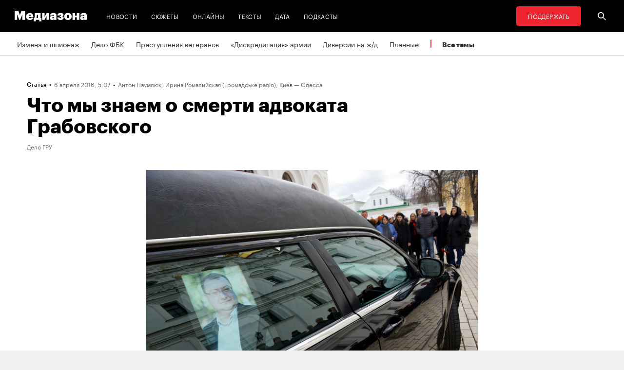

--- FILE ---
content_type: text/html; charset=utf-8
request_url: https://zona.media/article/2016/06/04/grabovsky-affair
body_size: 47726
content:
<!DOCTYPE html><html lang="ru"><head><meta charset="UTF-8"><meta name="viewport" content="width=device-width,initial-scale=1"><link rel="stylesheet" type="text/css" href="/css/main.34baecceace65a09.css"><link rel="preload" href="/font/Graphik-Bold-Cy-Web.woff" as="font" type="font/woff" crossorigin><link rel="preload" href="/font/Graphik-Regular-Cy-Web.woff" as="font" type="font/woff" crossorigin><link rel="preload" href="/font/firamono/firamono-regular-webfont.woff2" as="font" type="font/woff2" crossorigin><link rel="preload" href="/font/firamono/firamono-bold-webfont.woff2" as="font" type="font/woff2" crossorigin><link rel="preload" href="/font/williamtext/WilliamTextStd-Regular.woff" as="font" type="font/woff" crossorigin><link rel="preload" href="/font/williamtext/WilliamTextStd-RegularItalic.woff" as="font" type="font/woff" crossorigin><script>var googletag = googletag || {};
googletag.cmd = googletag.cmd || [];
(function() {
var gads = document.createElement('script');
gads.async = true;
gads.type = 'text/javascript';
var useSSL = 'https:' == document.location.protocol;
gads.src = (useSSL ? 'https:' : 'http:') +
'//www.googletagservices.com/tag/js/gpt.js';
var node = document.getElementsByTagName('script')[0];
node.parentNode.insertBefore(gads, node);
})();
</script><script>googletag.cmd.push(function() {
  googletag.defineSlot('/100831207/adsense-728x90', [728, 90], 'div-gpt-ad-1502978316953-0').addService(googletag.pubads());
  googletag.pubads().enableSingleRequest();
  googletag.pubads().collapseEmptyDivs();
  googletag.enableServices();
});</script><meta name="apple-mobile-web-app-title" content="Медиазона"><meta name="apple-mobile-web-app-status-bar-style"><link rel="apple-touch-icon-precomposed" sizes="40x40" href="https://zona.media/s/favicon/mz/apple-icon-40x40.png"><link rel="apple-touch-icon-precomposed" sizes="57x57" href="https://zona.media/s/favicon/mz/apple-icon-57x57.png"><link rel="apple-touch-icon-precomposed" sizes="60x60" href="https://zona.media/s/favicon/mz/apple-icon-60x60.png"><link rel="apple-touch-icon-precomposed" sizes="72x72" href="https://zona.media/s/favicon/mz/apple-icon-72x72.png"><link rel="apple-touch-icon-precomposed" sizes="76x76" href="https://zona.media/s/favicon/mz/apple-icon-76x76.png"><link rel="apple-touch-icon-precomposed" sizes="114x114" href="https://zona.media/s/favicon/mz/apple-icon-114x114.png"><link rel="apple-touch-icon-precomposed" sizes="120x120" href="https://zona.media/s/favicon/mz/apple-icon-120x120.png"><link rel="apple-touch-icon-precomposed" sizes="144x144" href="https://zona.media/s/favicon/mz/apple-icon-144x144.png"><link rel="apple-touch-icon-precomposed" sizes="152x152" href="https://zona.media/s/favicon/mz/apple-icon-152x152.png"><link rel="apple-touch-icon-precomposed" sizes="180x180" href="https://zona.media/s/favicon/mz/apple-icon-180x180.png"><link rel="apple-touch-icon-precomposed" sizes="190x190" href="https://zona.media/s/favicon/mz/apple-icon.png"><link rel="apple-touch-icon-precomposed" sizes="192x192" href="https://zona.media/s/favicon/mz/apple-icon.png"><link rel="icon" type="image/png" href="https://zona.media/s/favicon/mz/favicon-16x16.png" sizes="16x16"><link rel="icon" type="image/png" href="https://zona.media/s/favicon/mz/favicon-32x32.png" sizes="32x32"><link rel="icon" type="image/png" href="https://zona.media/s/favicon/mz/favicon-96x96.png" sizes="96x96"><link rel="icon" type="image/png" href="https://zona.media/s/favicon/mz/favicon-128x128.png" sizes="128x128"><link rel="icon" type="image/png" href="https://zona.media/s/favicon/mz/favicon-196x196.png" sizes="196x196"><link rel="icon" href="https://zona.media/s/favicon/mz/favicon.ico"><meta name="application-name" content="Медиазона"><meta name="msapplication-TileColor"><meta name="msapplication-square70x70logo" content="https://zona.media/s/favicon/mz/ms-icon-70x70.png"><meta name="msapplication-TileImage" content="https://zona.media/s/favicon/mz/ms-icon-144x144.png"><meta name="msapplication-square150x150logo" content="https://zona.media/s/favicon/mz/ms-icon-150x150.png"><meta name="msapplication-wide310x150logo" content="https://zona.media/s/favicon/mz/ms-icon-310x150.png"><meta name="msapplication-square310x310logo" content="https://zona.media/s/favicon/mz/ms-icon-310x310.png"><meta name="msapplication-notification" content="frequency=30;polling-uri=http://notifications.buildmypinnedsite.com/?feed=https://zona.media//rss/&amp;id=1;polling-uri2=http://notifications.buildmypinnedsite.com/?feed=https://zona.media//rss/&amp;id=2;polling-uri3=http://notifications.buildmypinnedsite.com/?feed=https://zona.media//rss/&amp;id=3;polling-uri4=http://notifications.buildmypinnedsite.com/?feed=https://zona.media//rss/&amp;id=4;polling-uri5=http://notifications.buildmypinnedsite.com/?feed=http://mediazona-dev.xyz/rss/&amp;id=5;cycle=1"><!-- google analytics--><script async="" src="https://www.googletagmanager.com/gtm.js?id=GTM-N8VFP5"></script><script>window.dataLayer = window.dataLayer || [];
function gtag(){dataLayer.push(arguments)};
gtag('js', new Date());
gtag('config', 'GTM-N8VFP5');</script><!-- instant articles для fb--><meta property="fb:pages" content="722299304474207"><!-- yandex webmaster--><meta name="yandex-verification" content="45c69d1d1797aeaa"><meta name="description" content="В субботу, 2 апреля на Лесном кладбище Киева в закрытом гробу похоронили адвоката Юрия Грабовского. Последним громким делом погибшего юриста стал процесс граждан России Александра ..."><!-- FB--><meta property="og:title" content="Что мы знаем о смерти адвоката Грабовского"><meta property="og:description" content="В субботу, 2 апреля на Лесном кладбище Киева в закрытом гробу похоронили адвоката Юрия Грабовского. Последним громким делом погибшего юриста стал процесс граждан России Александра ..."><meta property="og:url" content="https://zona.media/article/2016/06/04/grabovsky-affair"><meta property="og:site_name" content="Медиазона"><meta property="og:seealso" content="https://zona.media/"><meta property="og:image" content="https://s3.zona.media/entry/CQ7TGJu2EZYzjydjR_1459888070886_1400x850"><meta property="og:image:width" content="1400"><meta property="og:image:height" content="850"><meta property="og:type" content="website"><!-- Twitter--><meta name="twitter:card" content="summary_large_image"><meta name="twitter:site" content="@mediazzzona"><meta name="twitter:title" content="Что мы знаем о смерти адвоката Грабовского"><meta name="twitter:description" content="В субботу, 2 апреля на Лесном кладбище Киева в закрытом гробу похоронили адвоката Юрия Грабовского. Последним громким делом погибшего юриста стал процесс граждан России Александра ..."><meta name="twitter:image" content="https://s3.zona.media/entry/CQ7TGJu2EZYzjydjR_1459888070886_1400x850"><meta name="twitter:domain" content="zona.media"><!-- web push--><link rel="manifest" href="/s/manifest/mz.json"><!-- TODO: Это тестирование индексирования зеркал от фубраля 2025 года.--><!-- Удалить после окончания тестирования. Либо через значительное время.--><!-- canonical--><!--cardBase + req.params.name--><link rel="canonical" href="https://zona.media/article/2016/06/04/grabovsky-affair"><link rel="amphtml" href="https://zona.media/article/2016/06/04/grabovsky-affair/amp/"><script type="application/ld+json">{"@context":"http://schema.org","@type":"Organization","name":"Медиазона","url":"https://zona.media","logo":{"@type":"ImageObject","url":"https://zona.media/s/favicon/mz/favicon-196x196.png","width":196,"height":196},"email":"info@zona.media","description":""}</script><script>window.mz_lang = "ru"
window.region = "ru"
window.imageUrlBase = "https://s3.zona.media/"
window.rsmUrl = "https://rsm.zona.media"
window.sentryUrl = "https://467f7b6c972340dbb87ddb39d13d9c63@sentry.zona.media/7"
window.mz_recaptcha_token = `6Ld1mE4fAAAAABl4ISYMMhPwJG0rFEjm83zhdKhg`</script><script>window.adminUrl = "http://admin.zona.media";
window.pageType = "renderPost";
window.currentPostId = "7946";
if (window.currentPostId){
  var image = new Image();
  image.src = '/counter?postId='+window.currentPostId+'&t='+Math.random();
}</script><noscript><img src="/counter?postId=undefined&amp;t=0.22347228754591297"></noscript><script type="application/ld+json">{"@context":"http://schema.org","@type":"NewsArticle","mainEntityOfPage":{"@type":"WebPage","@id":"/article/2016/06/04/grabovsky-affair"},"image":["https://s3.zona.media/entry/CQ7TGJu2EZYzjydjR_1459888070886"],"headline":"Что мы знаем о смерти адвоката Грабовского","datePublished":"2016-04-06T02:07:33.197Z","dateModified":"2016-04-06T02:07:33.197Z","author":[{"@type":"Person","name":"Антон Наумлюк","url":"https://zona.media/author/6"},{"@type":"Person","name":"Ирина Ромалийская","url":"https://zona.media/author/38"}],"publisher":{"@type":"Organization","name":"Медиазона","url":"https://zona.media","logo":{"@type":"ImageObject","url":"https://zona.media/s/favicon/mz/favicon-196x196.png","width":196,"height":196}}}</script><script type="application/ld+json">{"@context":"http://schema.org","@type":"BreadcrumbList","itemListElement":[{"@type":"ListItem","name":"Медиазона","item":"https://zona.media","position":1},{"@type":"ListItem","name":"Тексты","item":"https://zona.media/texts","position":2},{"@type":"ListItem","name":"Дело ГРУ","item":"https://zona.media/theme/alexandrov-erofeev","position":3},{"@type":"ListItem","name":"Что мы знаем о смерти адвоката Грабовского","position":4}]}</script><title>Что мы знаем о смерти адвоката Грабовского</title><script defer async src="https://www.google.com/recaptcha/api.js"></script></head><body><!-- Google Tag Manager script--><noscript><iframe src="https://www.googletagmanager.com/ns.html?id=GTM-N8VFP5" height="0" width="0" style="display:none;visibility:hidden"></iframe></noscript><svg class="hiddenCut"><symbol id="icon_tw" viewbox="0 0 24 24"><path d="M20 6.543a6.56 6.56 0 0 1-1.884.518 3.294 3.294 0 0 0 1.442-1.816 6.575 6.575 0 0 1-2.085.797 3.283 3.283 0 0 0-5.594 2.993 9.32 9.32 0 0 1-6.764-3.429 3.247 3.247 0 0 0-.445 1.65 3.28 3.28 0 0 0 1.46 2.731 3.274 3.274 0 0 1-1.487-.41v.041a3.285 3.285 0 0 0 2.633 3.218c-.484.13-.99.15-1.482.056a3.286 3.286 0 0 0 3.066 2.28A6.587 6.587 0 0 1 4 16.531a9.292 9.292 0 0 0 5.031 1.473c6.04 0 9.34-5 9.34-9.338 0-.142-.002-.284-.008-.425A6.673 6.673 0 0 0 20 6.545v-.002z"></path></symbol><symbol id="icon_vk" viewbox="0 0 24 24"><path d="M12.831 17.393s.356-.04.537-.239c.169-.183.164-.526.164-.526s-.025-1.608.71-1.845c.724-.233 1.655 1.554 2.639 2.242.745.52 1.312.405 1.312.405l2.634-.037s1.376-.088.723-1.188c-.055-.09-.381-.814-1.96-2.303-1.65-1.56-1.43-1.306.56-4.003 1.212-1.641 1.696-2.643 1.545-3.072-.145-.41-1.036-.302-1.036-.302l-2.965.019s-.22-.03-.384.069c-.157.096-.26.323-.26.323s-.47 1.271-1.096 2.352c-1.32 2.279-1.848 2.4-2.063 2.257-.504-.329-.378-1.326-.378-2.033 0-2.21.328-3.13-.643-3.37-.323-.078-.56-.13-1.385-.14-1.058-.01-1.953.004-2.46.257-.338.168-.6.542-.44.563.196.028.64.12.875.45.304.418.294 1.363.294 1.363s.175 2.6-.409 2.923c-.4.221-.948-.23-2.126-2.299-.602-1.06-1.058-2.23-1.058-2.23s-.088-.22-.244-.336c-.19-.143-.456-.186-.456-.186l-2.816.017s-.426.011-.581.2c-.137.166-.011.51-.011.51s2.207 5.249 4.705 7.892c2.29 2.426 4.893 2.266 4.893 2.266h1.179l.001.001z"></path></symbol><symbol id="icon_fb" viewbox="0 0 24 24"><path d="M13.1 20v-7.21h2.773l.415-3.2H13.1V8.547c0-.927.26-1.558 1.596-1.558l1.704-.002v-2.86A22.787 22.787 0 0 0 13.917 4C11.46 4 9.78 5.492 9.78 8.23v1.36H7v3.2h2.78V20h3.32z"></path></symbol><symbol id="icon_insta" viewbox="0 0 24 24"><path d="M14.6880919,12.016232 C14.6880919,10.5446217 13.4878423,9.34437211 12.016232,9.34437211 C10.5446217,9.34437211 9.34437211,10.5446217 9.34437211,12.016232 C9.34437211,13.4878423 10.5446217,14.6880919 12.016232,14.6880919 C13.4878423,14.6880919 14.6880919,13.4878423 14.6880919,12.016232 Z M16.1283914,12.016232 C16.1283914,14.2914877 14.2914877,16.1283914 12.016232,16.1283914 C9.74097631,16.1283914 7.90407263,14.2914877 7.90407263,12.016232 C7.90407263,9.74097631 9.74097631,7.90407263 12.016232,7.90407263 C14.2914877,7.90407263 16.1283914,9.74097631 16.1283914,12.016232 Z M17.2555823,7.73708139 C17.2555823,8.26936598 16.8276672,8.69728104 16.2953826,8.69728104 C15.763098,8.69728104 15.335183,8.26936598 15.335183,7.73708139 C15.335183,7.2047968 15.763098,6.77688174 16.2953826,6.77688174 C16.8276672,6.77688174 17.2555823,7.2047968 17.2555823,7.73708139 Z M12.016232,5.44095179 C10.8472933,5.44095179 8.34242465,5.34701921 7.28829242,5.76449732 C6.92299907,5.91061466 6.6516383,6.08804286 6.36984058,6.36984058 C6.08804286,6.6516383 5.91061466,6.92299907 5.76449732,7.28829242 C5.34701921,8.34242465 5.44095179,10.8472933 5.44095179,12.016232 C5.44095179,13.1851707 5.34701921,15.6900394 5.76449732,16.7441716 C5.91061466,17.1094649 6.08804286,17.3808257 6.36984058,17.6626234 C6.6516383,17.9444212 6.92299907,18.1218494 7.28829242,18.2679667 C8.34242465,18.6854448 10.8472933,18.5915122 12.016232,18.5915122 C13.1851707,18.5915122 15.6900394,18.6854448 16.7441716,18.2679667 C17.1094649,18.1218494 17.3808257,17.9444212 17.6626234,17.6626234 C17.9444212,17.3808257 18.1218494,17.1094649 18.2679667,16.7441716 C18.6854448,15.6900394 18.5915122,13.1851707 18.5915122,12.016232 C18.5915122,10.8472933 18.6854448,8.34242465 18.2679667,7.28829242 C18.1218494,6.92299907 17.9444212,6.6516383 17.6626234,6.36984058 C17.3808257,6.08804286 17.1094649,5.91061466 16.7441716,5.76449732 C15.6900394,5.34701921 13.1851707,5.44095179 12.016232,5.44095179 Z M20.0318117,12.016232 C20.0318117,13.122549 20.0422487,14.218429 19.9796269,15.324746 C19.9170052,16.6084912 19.6247705,17.7461191 18.6854448,18.6854448 C17.7461191,19.6247705 16.6084912,19.9170052 15.324746,19.9796269 C14.218429,20.0422487 13.122549,20.0318117 12.016232,20.0318117 C10.909915,20.0318117 9.81403498,20.0422487 8.70771799,19.9796269 C7.42397281,19.9170052 6.28634496,19.6247705 5.34701921,18.6854448 C4.40769347,17.7461191 4.11545879,16.6084912 4.05283707,15.324746 C3.99021536,14.218429 4.00065231,13.122549 4.00065231,12.016232 C4.00065231,10.909915 3.99021536,9.81403498 4.05283707,8.70771799 C4.11545879,7.42397281 4.40769347,6.28634496 5.34701921,5.34701921 C6.28634496,4.40769347 7.42397281,4.11545879 8.70771799,4.05283707 C9.81403498,3.99021536 10.909915,4.00065231 12.016232,4.00065231 C13.122549,4.00065231 14.218429,3.99021536 15.324746,4.05283707 C16.6084912,4.11545879 17.7461191,4.40769347 18.6854448,5.34701921 C19.6247705,6.28634496 19.9170052,7.42397281 19.9796269,8.70771799 C20.0422487,9.81403498 20.0318117,10.909915 20.0318117,12.016232 Z"></path></symbol><symbol id="icon_ok" viewbox="0 0 24 24"><path d="M11.546 12.11c2.578 0 4.668-2.04 4.668-4.555C16.214 5.04 14.124 3 11.547 3 8.97 3 6.88 5.04 6.88 7.556c0 2.517 2.09 4.556 4.667 4.556v-.002zm0-6.796c1.268 0 2.297 1.003 2.297 2.24 0 1.24-1.03 2.242-2.297 2.242-1.268 0-2.296-1.003-2.296-2.24 0-1.24 1.028-2.242 2.296-2.242z"></path><path d="M14.963 12.466c-1.31 1.008-3.417 1.008-3.417 1.008s-2.106 0-3.417-1.008c-.97-.746-1.7-.317-1.963.2-.46.9.06 1.336 1.23 2.07 1.002.627 2.376.862 3.264.95l-.74.722c-1.045 1.02-2.052 2.002-2.75 2.685a1.027 1.027 0 0 0 0 1.476l.125.123a1.09 1.09 0 0 0 1.513 0l2.75-2.685 2.75 2.684a1.09 1.09 0 0 0 1.515 0l.126-.124a1.027 1.027 0 0 0 0-1.477l-2.75-2.686-.744-.725c.888-.09 2.248-.326 3.24-.948 1.172-.734 1.69-1.17 1.23-2.07-.262-.517-.992-.946-1.962-.2v.005z"></path></symbol><symbol id="icon_youtube" viewbox="0 0 22 20"><path d="M18.298 5.03C17.648 4.298 16.45 4 14.158 4H5.842c-2.344 0-3.564.318-4.21 1.097C1 5.857 1 6.975 1 8.524v2.952c0 3 .749 4.524 4.842 4.524h8.316c1.987 0 3.088-.263 3.8-.91.73-.661 1.042-1.742 1.042-3.614V8.524c0-1.633-.049-2.759-.702-3.494zm-5.677 5.568l-4.589 2.324a.723.723 0 0 1-.692-.02.68.68 0 0 1-.34-.586V7.684a.68.68 0 0 1 .34-.585.725.725 0 0 1 .69-.022l4.59 2.309c.233.117.38.35.38.606a.681.681 0 0 1-.379.606z"></path></symbol><symbol id="icon_search" viewbox="0 0 300 300"><path d="M300,269.1l-95.7-95.7c28.9-43.3,24.3-102.5-13.9-140.7    C168.6,10.9,140.1,0,111.5,0S54.4,10.9,32.7,32.7c-43.5,43.5-43.5,114.2,0,157.7C54.4,212.1,83,223,111.5,223    c21.6,0,43.2-6.2,61.9-18.7l95.7,95.7L300,269.1z M53.9,169.1c-31.8-31.8-31.8-83.5,0-115.3C69.3,38.5,89.7,30,111.5,30    s42.2,8.5,57.6,23.9c31.8,31.8,31.8,83.5,0,115.3c-15.4,15.4-35.9,23.9-57.6,23.9C89.7,193,69.3,184.5,53.9,169.1z"></path></symbol><symbol id="icon_rss" viewbox="0 0 197 197"><path d="M26.1,144.5 C11.6,144.5 -0.2,156.2 -0.2,170.7 C-0.2,185.2 11.6,196.9 26.1,196.9 C40.6,196.9 52.4,185.2 52.4,170.7 C52.4,156.2 40.7,144.5 26.1,144.5 L26.1,144.5 Z M-0.1,66.8 L-0.1,104.6 C24.5,104.6 47.7,114.2 65.1,131.6 C82.5,149 92.1,172.2 92.1,197 L130,197 C130,125.2 71.6,66.8 -0.1,66.8 L-0.1,66.8 Z M-0.1,-0.2 L-0.1,37.6 C87.7,37.6 159.1,109.1 159.1,197 L197.1,197 C197.1,88.3 108.6,-0.2 -0.1,-0.2 L-0.1,-0.2 Z"></path></symbol><symbol id="icon_share_vk" viewbox="0 0 24 24"><path d="M12.831 17.393s.356-.04.537-.239c.169-.183.164-.526.164-.526s-.025-1.608.71-1.845c.724-.233 1.655 1.554 2.639 2.242.745.52 1.312.405 1.312.405l2.634-.037s1.376-.088.723-1.188c-.055-.09-.381-.814-1.96-2.303-1.65-1.56-1.43-1.306.56-4.003 1.212-1.641 1.696-2.643 1.545-3.072-.145-.41-1.036-.302-1.036-.302l-2.965.019s-.22-.03-.384.069c-.157.096-.26.323-.26.323s-.47 1.271-1.096 2.352c-1.32 2.279-1.848 2.4-2.063 2.257-.504-.329-.378-1.326-.378-2.033 0-2.21.328-3.13-.643-3.37-.323-.078-.56-.13-1.385-.14-1.058-.01-1.953.004-2.46.257-.338.168-.6.542-.44.563.196.028.64.12.875.45.304.418.294 1.363.294 1.363s.175 2.6-.409 2.923c-.4.221-.948-.23-2.126-2.299-.602-1.06-1.058-2.23-1.058-2.23s-.088-.22-.244-.336c-.19-.143-.456-.186-.456-.186l-2.816.017s-.426.011-.581.2c-.137.166-.011.51-.011.51s2.207 5.249 4.705 7.892c2.29 2.426 4.893 2.266 4.893 2.266h1.179l.001.001z"></path></symbol><symbol id="icon_share_ok" viewbox="0 0 24 24"><path d="M11.546 12.11c2.578 0 4.668-2.04 4.668-4.555C16.214 5.04 14.124 3 11.547 3 8.97 3 6.88 5.04 6.88 7.556c0 2.517 2.09 4.556 4.667 4.556v-.002zm0-6.796c1.268 0 2.297 1.003 2.297 2.24 0 1.24-1.03 2.242-2.297 2.242-1.268 0-2.296-1.003-2.296-2.24 0-1.24 1.028-2.242 2.296-2.242z"></path><path d="M14.963 12.466c-1.31 1.008-3.417 1.008-3.417 1.008s-2.106 0-3.417-1.008c-.97-.746-1.7-.317-1.963.2-.46.9.06 1.336 1.23 2.07 1.002.627 2.376.862 3.264.95l-.74.722c-1.045 1.02-2.052 2.002-2.75 2.685a1.027 1.027 0 0 0 0 1.476l.125.123a1.09 1.09 0 0 0 1.513 0l2.75-2.685 2.75 2.684a1.09 1.09 0 0 0 1.515 0l.126-.124a1.027 1.027 0 0 0 0-1.477l-2.75-2.686-.744-.725c.888-.09 2.248-.326 3.24-.948 1.172-.734 1.69-1.17 1.23-2.07-.262-.517-.992-.946-1.962-.2v.005z"></path></symbol><symbol id="icon_share_fb" viewbox="0 0 24 24"><path d="M13.1 20v-7.21h2.773l.415-3.2H13.1V8.547c0-.927.26-1.558 1.596-1.558l1.704-.002v-2.86A22.787 22.787 0 0 0 13.917 4C11.46 4 9.78 5.492 9.78 8.23v1.36H7v3.2h2.78V20h3.32z"></path></symbol><symbol id="icon_share_tw" viewbox="0 0 24 24"><path d="M20 6.543a6.56 6.56 0 0 1-1.884.518 3.294 3.294 0 0 0 1.442-1.816 6.575 6.575 0 0 1-2.085.797 3.283 3.283 0 0 0-5.594 2.993 9.32 9.32 0 0 1-6.764-3.429 3.247 3.247 0 0 0-.445 1.65 3.28 3.28 0 0 0 1.46 2.731 3.274 3.274 0 0 1-1.487-.41v.041a3.285 3.285 0 0 0 2.633 3.218c-.484.13-.99.15-1.482.056a3.286 3.286 0 0 0 3.066 2.28A6.587 6.587 0 0 1 4 16.531a9.292 9.292 0 0 0 5.031 1.473c6.04 0 9.34-5 9.34-9.338 0-.142-.002-.284-.008-.425A6.673 6.673 0 0 0 20 6.545v-.002z"></path></symbol><symbol id="icon_share_telegram" viewbox="0 0 24 24"><path d="M18.852 5.094L3.794 10.902c-1.028.412-1.022.986-.187 1.24l3.754 1.174L8.8 17.72c.174.482.088.674.595.674.391 0 .563-.179.782-.391l1.877-1.827 3.907 2.887c.719.396 1.238.191 1.417-.667L19.94 6.312c.263-1.052-.401-1.53-1.089-1.218zm-10.9 7.952l8.464-5.34c.423-.257.81-.12.492.164L9.66 14.41l-.282 3.01-1.427-4.374z"></path></symbol><symbol id="icon_share_copytoclipboard" viewbox="0 0 14 15"><path d="M2.3024 11.6976C1.31069 10.7059 1.31069 9.09362 2.3024 8.1019L4.6222 5.7821L3.5203 4.6802L1.2005 7C-0.400166 8.60066 -0.400166 11.1988 1.2005 12.7995C2.80116 14.4002 5.39934 14.4002 7 12.7995L9.3198 10.4797L8.2179 9.3778L5.89809 11.6976C4.90638 12.6893 3.29412 12.6893 2.3024 11.6976ZM5.26015 9.89975L9.89975 5.26015L8.73985 4.10025L4.10025 8.73985L5.26015 9.89975ZM7 1.2005L4.6802 3.5203L5.7821 4.6222L8.1019 2.3024C9.09362 1.31069 10.7059 1.31069 11.6976 2.3024C12.6893 3.29412 12.6893 4.90638 11.6976 5.89809L9.3778 8.2179L10.4797 9.3198L12.7995 7C14.4002 5.39934 14.4002 2.80116 12.7995 1.2005C11.1988 -0.400166 8.60066 -0.400166 7 1.2005Z"></path></symbol><symbol id="icon_share_copied" viewbox="0 0 18 18"><path d="M9.00033 0.666687C4.40033 0.666687 0.666992 4.40002 0.666992 9.00002C0.666992 13.6 4.40033 17.3334 9.00033 17.3334C13.6003 17.3334 17.3337 13.6 17.3337 9.00002C17.3337 4.40002 13.6003 0.666687 9.00033 0.666687ZM7.33366 13.1667L3.16699 9.00002L4.34199 7.82502L7.33366 10.8084L13.6587 4.48335L14.8337 5.66669L7.33366 13.1667Z"></path></symbol><symbol id="icon_share_pdf" viewbox="0 0 32 32"><g fill="black" fill-rule="evenodd"></g><path d="M4 21V11H7.83673C8.53212 11 9.13228 11.1465 9.63719 11.4395C10.1451 11.7292 10.5367 12.1344 10.8118 12.6553C11.0869 13.1729 11.2245 13.7751 11.2245 14.4619C11.2245 15.152 11.0839 15.7559 10.8027 16.2734C10.5246 16.7878 10.127 17.1865 9.60998 17.4697C9.09297 17.7529 8.47921 17.8945 7.76871 17.8945H5.40136V15.9902H7.35147C7.6901 15.9902 7.97279 15.9268 8.19955 15.7998C8.42933 15.6729 8.60317 15.4954 8.72109 15.2676C8.839 15.0365 8.89796 14.7679 8.89796 14.4619C8.89796 14.1527 8.839 13.8857 8.72109 13.6611C8.60317 13.4333 8.42933 13.2575 8.19955 13.1338C7.96977 13.0101 7.68707 12.9482 7.35147 12.9482H6.2449V21H4Z"></path><path d="M15.7642 21H12.3311V11H15.7596C16.706 11 17.5208 11.2002 18.2041 11.6006C18.8904 11.9977 19.4195 12.5706 19.7914 13.3193C20.1633 14.0648 20.3492 14.9567 20.3492 15.9951C20.3492 17.0368 20.1633 17.932 19.7914 18.6807C19.4225 19.4294 18.8949 20.0039 18.2086 20.4043C17.5223 20.8014 16.7075 21 15.7642 21ZM14.576 18.9395H15.678C16.198 18.9395 16.6379 18.8451 16.9977 18.6562C17.3605 18.4642 17.6342 18.1533 17.8186 17.7236C18.006 17.2907 18.0998 16.7145 18.0998 15.9951C18.0998 15.2757 18.006 14.7028 17.8186 14.2764C17.6311 13.8467 17.3545 13.5374 16.9887 13.3486C16.6258 13.1566 16.1784 13.0605 15.6463 13.0605H14.576V18.9395Z"></path><path d="M21.6599 21V11H28V12.9629H23.9048V15.0137H27.5964V16.9814H23.9048V21H21.6599Z"></path></symbol><symbol id="icon_expand" viewbox="0 0 33 33"><path d="M16.5,33 C7.38730163,33 1.11598369e-15,25.6126984 0,16.5 C-1.11598369e-15,7.38730163 7.38730163,1.67397553e-15 16.5,0 C25.6126984,-1.67397553e-15 33,7.38730163 33,16.5 C32.9889799,25.6081298 25.6081298,32.9889799 16.5,33 L16.5,33 Z M16.5,1 C7.93958638,1 1,7.93958638 1,16.5 C1,25.0604136 7.93958638,32 16.5,32 C25.0604136,32 32,25.0604136 32,16.5 C31.9889815,7.94415454 25.0558455,1.01101849 16.5,1 L16.5,1 Z"></path><path d="M22.81,13.51 L16.5,20.05 L10.19,13.51 L9.49,14.24 L16.5,21.51 L23.51,14.24 L22.81,13.51 L22.81,13.51 Z"></path></symbol><symbol id="icon_telegram" viewbox="0 0 24 24"><path d="M18.852 5.094L3.794 10.902c-1.028.412-1.022.986-.187 1.24l3.754 1.174L8.8 17.72c.174.482.088.674.595.674.391 0 .563-.179.782-.391l1.877-1.827 3.907 2.887c.719.396 1.238.191 1.417-.667L19.94 6.312c.263-1.052-.401-1.53-1.089-1.218zm-10.9 7.952l8.464-5.34c.423-.257.81-.12.492.164L9.66 14.41l-.282 3.01-1.427-4.374z"></path></symbol><symbol id="icon_q" viewbox="0 0 24 24" width="20" height="19"><path fill-rule="evenodd" clip-rule="evenodd" d="M 12 23 C 18.441406 23 23.707031 17.867188 23.707031 11.5 C 23.707031 5.132812 18.484375 0 12 0 C 5.515625 0 0.292969 5.132812 0.292969 11.5 C 0.292969 17.824219 5.515625 23 12 23 Z M 10.441406 4.929688 C 9.136719 5.050781 7.914062 5.585938 6.988281 6.488281 C 6.609375 6.859375 6.316406 7.269531 6.105469 7.761719 C 5.894531 8.253906 5.8125 8.75 5.8125 9.28125 L 5.8125 10.144531 C 5.8125 10.636719 5.894531 11.171875 6.105469 11.625 C 6.316406 12.074219 6.570312 12.527344 6.949219 12.894531 C 7.875 13.800781 9.09375 14.375 10.398438 14.5 C 10.570312 14.5 10.738281 14.539062 10.863281 14.539062 L 10.359375 13.882812 L 10.359375 4.929688 Z M 17.347656 17.90625 L 17.347656 9.28125 C 17.347656 8.253906 16.925781 7.269531 16.210938 6.53125 C 15.285156 5.625 14.0625 5.050781 12.757812 4.929688 C 12.589844 4.929688 12.421875 4.886719 12.292969 4.886719 L 12.800781 5.542969 L 12.800781 16.511719 C 12.800781 17.125 13.050781 17.703125 13.472656 18.152344 C 13.894531 18.605469 14.527344 18.8125 15.117188 18.8125 L 17.9375 18.8125 Z M 17.347656 17.90625"></path></symbol><symbol id="icon_tiktok" viewBox="0 0 128 128" width="128" height="128"><circle fill="black" cx="64" cy="64" r="55"></circle><path fill="white" fill-rule="evenodd" clip-rule="evenodd" d="M78.872 46.7088L78.8707 48.7685H78.8677V76.4556C78.8677 83.0567 76.2677 89.3346 71.6007 94.002C66.9333 98.6689 60.655 101.268 54.056 101.268C47.4553 101.268 41.1783 98.6689 36.5113 94.002C31.8443 89.3346 29.2438 83.0567 29.2438 76.4556C29.2438 69.8549 31.8443 63.5782 36.5113 58.9113C41.1783 54.2439 47.4553 51.6438 54.056 51.6438H58.6602V64.6874H54.056C50.9223 64.6874 47.9494 65.9187 45.7332 68.1349C43.5179 70.3507 42.2874 73.3223 42.2874 76.4556C42.2874 79.5892 43.5179 82.5621 45.7332 84.7779C47.9494 86.9924 50.9223 88.225 54.056 88.225C57.1892 88.225 60.1621 86.9924 62.3783 84.7779C64.5928 82.5621 65.8241 79.5905 65.8241 76.4831V26.7316H78.8134L79.4641 27.9358C81.4864 31.684 84.2142 35.2371 87.5972 37.8593C90.213 39.8871 93.1731 41.3178 96.4438 41.8913L98.7559 42.2968L96.275 54.8716L94.0528 54.4746C91.407 54.0017 88.8086 53.1992 86.3757 52.0523C83.5835 50.7353 80.9936 48.9577 78.872 46.7088V46.7088ZM64.0007 -0.00113254C28.6534 -0.00113254 0 28.6521 0 63.9994C0 99.3454 28.6534 128 64.0007 128C99.3467 128 128 99.3454 128 63.9994C128 28.6521 99.3467 -0.00113254 64.0007 -0.00113254"></path></symbol><symbol id="icon_share_tg" viewbox="0 0 300 300"><path d="M5.299,144.645l69.126,25.8l26.756,86.047c1.712,5.511,8.451,7.548,12.924,3.891l38.532-31.412c4.039-3.291,9.792-3.455,14.013-0.391l69.498,50.457c4.785,3.478,11.564,0.856,12.764-4.926L299.823,29.22c1.31-6.316-4.896-11.585-10.91-9.259L5.218,129.402C-1.783,132.102-1.722,142.014,5.299,144.645z M96.869,156.711l135.098-83.207c2.428-1.491,4.926,1.792,2.841,3.726L123.313,180.87c-3.919,3.648-6.447,8.53-7.163,13.829l-3.798,28.146c-0.503,3.758-5.782,4.131-6.819,0.494l-14.607-51.325C89.253,166.16,91.691,159.907,96.869,156.711z"></path></symbol><symbol id="icon_write" viewbox="0 0 128 128"><path d="M36.108,110.473l70.436-70.436L87.963,21.457L17.526,91.893c-0.378,0.302-0.671,0.716-0.803,1.22   l-5.476,20.803c-0.01,0.04-0.01,0.082-0.019,0.121c-0.018,0.082-0.029,0.162-0.039,0.247c-0.007,0.075-0.009,0.147-0.009,0.222   c-0.001,0.077,0.001,0.147,0.009,0.225c0.01,0.084,0.021,0.166,0.039,0.246c0.008,0.04,0.008,0.082,0.019,0.121   c0.007,0.029,0.021,0.055,0.031,0.083c0.023,0.078,0.053,0.154,0.086,0.23c0.029,0.067,0.057,0.134,0.09,0.196   c0.037,0.066,0.077,0.127,0.121,0.189c0.041,0.063,0.083,0.126,0.13,0.184c0.047,0.059,0.1,0.109,0.152,0.162   c0.053,0.054,0.105,0.105,0.163,0.152c0.056,0.048,0.119,0.09,0.182,0.131c0.063,0.043,0.124,0.084,0.192,0.12   c0.062,0.033,0.128,0.062,0.195,0.09c0.076,0.033,0.151,0.063,0.23,0.087c0.028,0.009,0.054,0.023,0.083,0.031   c0.04,0.01,0.081,0.01,0.121,0.02c0.081,0.017,0.162,0.028,0.246,0.037c0.077,0.009,0.148,0.011,0.224,0.01   c0.075,0,0.147-0.001,0.223-0.008c0.084-0.011,0.166-0.022,0.247-0.039c0.04-0.01,0.082-0.01,0.121-0.02l20.804-5.475   C35.393,111.146,35.808,110.853,36.108,110.473z M19.651,108.349c-0.535-0.535-1.267-0.746-1.964-0.649l3.183-12.094l11.526,11.525   L20.3,110.313C20.398,109.616,20.188,108.884,19.651,108.349z"></path><path d="M109.702,36.879l-18.58-18.581l7.117-7.117c0,0,12.656,4.514,18.58,18.582L109.702,36.879z"></path></symbol><symbol id="icon_envelope" viewbox="0 0 16 13"><path d="M14.346 3.196V1.6L8 5.571 1.654 1.6v1.596L8 7.129l6.346-3.933zm0-3.192c.43 0 .798.158 1.102.475.304.317.456.69.456 1.121v9.5c0 .43-.152.804-.456 1.121a1.472 1.472 0 0 1-1.102.475H1.654c-.43 0-.798-.158-1.102-.475A1.565 1.565 0 0 1 .096 11.1V1.6c0-.43.152-.804.456-1.121A1.472 1.472 0 0 1 1.654.004h12.692z"></path></symbol><symbol id="icon-arrow" viewBox="0 0 12 22"><g stroke="currentColor" stroke-width="2"><path d="M1,1L10.5,11.5"></path><path d="M1,21L10.5,10.5"></path></g></symbol><symbol id="icon-stack" viewbox="0 0 32 32"><path d="M32 10l-16-8-16 8 16 8 16-8zM16 4.655l10.689 5.345-10.689 5.345-10.689-5.345 10.689-5.345zM28.795 14.398l3.205 1.602-16 8-16-8 3.205-1.602 12.795 6.398zM28.795 20.398l3.205 1.602-16 8-16-8 3.205-1.602 12.795 6.398z" class="path1"></path></symbol><symbol id="reodering-icon" viewbox="0 0 6 9"><g fill="#EF2530" fill-rule="evenodd"><path d="M3 0L0 3h6zM3 9L0 6h6z"></path></g></symbol><symbol id="cross" viewbox="0 0 372 372"><polygon points="371.23,21.213 350.018,0 185.615,164.402 21.213,0 0,21.213 164.402,185.615 0,350.018 21.213,371.23   185.615,206.828 350.018,371.23 371.23,350.018 206.828,185.615 "></polygon></symbol><symbol id="icon_views" viewbox="0 0 24 24"><g fill-rule="evenodd"><path fill-rule="nonzero" d="M12.5 10a1.522 1.522 0 0 1 1.5 1.5 1.522 1.522 0 0 1-1.5 1.5 1.522 1.522 0 0 1-1.5-1.5 1.522 1.522 0 0 1 1.5-1.5zm0 5c.636 0 1.222-.156 1.758-.469.536-.313.96-.737 1.273-1.273A3.428 3.428 0 0 0 16 11.5c0-.636-.156-1.222-.469-1.758a3.479 3.479 0 0 0-1.273-1.273A3.428 3.428 0 0 0 12.5 8c-.636 0-1.222.156-1.758.469-.536.313-.96.737-1.273 1.273A3.428 3.428 0 0 0 9 11.5c0 .636.156 1.222.469 1.758.313.536.737.96 1.273 1.273A3.428 3.428 0 0 0 12.5 15zm0-9a7.53 7.53 0 0 1 3.203.704 7.986 7.986 0 0 1 2.59 1.936A8.715 8.715 0 0 1 20 11.509a8.616 8.616 0 0 1-1.708 2.86 8.043 8.043 0 0 1-2.59 1.927A7.53 7.53 0 0 1 12.5 17a7.53 7.53 0 0 1-3.203-.704 8.043 8.043 0 0 1-2.59-1.927A8.616 8.616 0 0 1 5 11.509 8.715 8.715 0 0 1 6.708 8.64a7.986 7.986 0 0 1 2.59-1.936A7.53 7.53 0 0 1 12.5 6z"></path></g></symbol></svg><header class="mz-header"><div class="mz-layout-header"><div class="mz-layout-header__container"><a href="/" class="mz-layout-header__logo"><svg width="22" height="22" viewBox="0 0 22 22" xmlns="http://www.w3.org/2000/svg" class="mz-layout-header__logo-image"><path d="M0 18.6817H5.27054V7.65558L9.44522 18.6817H11.4282L15.6811 7.65558V18.6817H21.5518V0H14.0374L10.8281 9.06651L7.67098 0H0V18.6817Z"></path></svg><svg width="126" height="22" viewBox="22 0 126 22" xmlns="http://www.w3.org/2000/svg" class="mz-layout-header__logo-image mz-layout-header__logo-image_desktop"><path d="M31.1599 19.0214C35.4911 19.0214 37.8655 17.1924 38.2829 14.057H33.482C33.3255 14.8409 32.7776 15.5202 31.3425 15.5202C29.8814 15.5202 28.916 14.6318 28.7855 12.9857H38.2568V11.7316C38.2568 6.81948 34.9954 4.6247 31.1599 4.6247C26.9852 4.6247 23.5933 7.36817 23.5933 11.81V12.019C23.5933 16.5392 26.8026 19.0214 31.1599 19.0214ZM28.8116 10.2945C29.0204 8.75297 29.9075 7.94299 31.1599 7.94299C32.5427 7.94299 33.2472 8.83135 33.2994 10.2945H28.8116Z"></path><path d="M45.4455 11.9406C45.4977 10.9739 45.5499 9.82423 45.576 8.54394H48.1069V15.1021H44.7932C45.1324 14.266 45.3412 13.2209 45.4455 11.9406ZM43.5408 18.6817H50.5073L50.5595 22H54.9951V15.1021H53.1687V5.01663H41.323C41.323 7.96912 41.2708 10.0855 41.1404 11.5226C40.9316 13.6912 40.4881 14.7363 39.7575 15.1021H39.053V22H43.4886L43.5408 18.6817Z"></path><path d="M61.5144 18.6817L65.376 11.0784V18.6817H70.4639V5.01663H65.4542L61.5927 12.6461V5.01663H56.5048V18.6817H61.5144Z"></path><path d="M78.7313 15.5724C77.792 15.5724 77.2962 15.1544 77.2962 14.5012C77.2962 13.5344 77.9224 13.1948 79.6445 13.1948H80.7403V13.9002C80.7403 14.9192 79.9054 15.5724 78.7313 15.5724ZM76.8788 19.0214C79.0966 19.0214 80.2968 18.0546 80.8708 17.114V18.6817H85.8282V9.85036C85.8282 6.24466 83.4278 4.6247 79.4618 4.6247C75.5481 4.6247 72.9389 6.32304 72.7302 9.66746H77.5311C77.6093 8.962 77.9746 8.20428 79.1488 8.20428C80.5316 8.20428 80.7403 9.04038 80.7403 10.19V10.4252H79.5662C74.8436 10.4252 72.2344 11.6793 72.2344 14.8931C72.2344 17.8195 74.4261 19.0214 76.8788 19.0214Z"></path><path d="M100.282 8.36105C100.282 6.24466 98.0903 4.6247 94.1244 4.6247C90.7064 4.6247 88.0189 6.32304 87.6275 9.74584H92.0892C92.3241 8.80523 92.9503 8.25653 93.8896 8.25653C94.8289 8.25653 95.1681 8.64846 95.1681 9.19715V9.27553C95.1681 9.90261 94.7245 10.2945 93.8635 10.2945H92.5067V13.0903H93.9678C95.0376 13.0903 95.4551 13.5083 95.4551 14.2138V14.2922C95.4551 15.1021 94.9593 15.5724 94.0461 15.5724C92.872 15.5724 92.2197 14.9454 91.9066 13.7696H87.3927C87.8624 17.0095 89.9758 19.0214 94.1766 19.0214C98.3513 19.0214 100.621 17.114 100.621 14.6841V14.6057C100.621 12.8029 99.4471 11.81 97.5424 11.5226C99.3167 11.1829 100.282 10.2162 100.282 8.43943V8.36105Z"></path><path d="M109.411 19.0214C113.664 19.0214 117.004 16.3824 117.004 11.8884V11.6793C117.004 7.28979 113.69 4.65083 109.437 4.65083C105.132 4.65083 101.818 7.36817 101.818 11.81V12.019C101.818 16.5131 105.158 19.0214 109.411 19.0214ZM109.437 15.2328C107.793 15.2328 107.01 14.0831 107.01 11.8622V11.6532C107.01 9.51069 107.871 8.43943 109.437 8.43943C111.029 8.43943 111.785 9.58907 111.785 11.7316V11.9145C111.785 14.0831 111.003 15.2328 109.437 15.2328Z"></path><path d="M127.518 18.6817H132.632V5.01663H127.518V9.981H123.943V5.01663H118.829V18.6817H123.943V13.5606H127.518V18.6817Z"></path><path d="M140.903 15.5724C139.964 15.5724 139.468 15.1544 139.468 14.5012C139.468 13.5344 140.094 13.1948 141.816 13.1948H142.912V13.9002C142.912 14.9192 142.077 15.5724 140.903 15.5724ZM139.051 19.0214C141.268 19.0214 142.469 18.0546 143.043 17.114V18.6817H148V9.85036C148 6.24466 145.6 4.6247 141.634 4.6247C137.72 4.6247 135.111 6.32304 134.902 9.66746H139.703C139.781 8.962 140.146 8.20428 141.321 8.20428C142.703 8.20428 142.912 9.04038 142.912 10.19V10.4252H141.738C137.015 10.4252 134.406 11.6793 134.406 14.8931C134.406 17.8195 136.598 19.0214 139.051 19.0214Z"></path></svg></a><nav class="mz-layout-header__menu"><ul class="only-desktop"><li><a href="/news">Новости</a></li><li><a href="/chronicles">Сюжеты</a></li><li><a href="/onlines">Онлайны</a></li><li><a href="/texts">Тексты</a></li><li><a href="/infographics">Дата</a></li><li><a href="/podcasts">Подкасты</a></li></ul><ul class="align-right"><li><a href="https://donate.zona.media/?utm_source=header-web&amp;utm_medium=web&amp;utm_campaign=regular" target="_blank" rel="noopener noreferrer nofollow" class="donate">Поддержать</a></li><li class="only-desktop"><a href="/search"><svg width="17" height="17" viewBox="0 0 17 17" xmlns="http://www.w3.org/2000/svg"><path d="M12.9595 6.35738C12.9381 2.83006 10.0651 -0.0141061 6.53776 5.26349e-05C3.01041 0.0143175 0.160434 2.88154 0.167494 6.40892C0.17458 9.93629 3.03603 12.7921 6.56341 12.7921C10.1052 12.7782 12.9669 9.89917 12.9595 6.35738ZM11.251 6.35738C11.2306 8.94136 9.12295 11.0215 6.53892 11.008C3.95489 10.9943 1.8692 8.89216 1.87594 6.3081C1.8827 3.72405 3.97935 1.63273 6.56341 1.63273C9.16033 1.64756 11.2559 3.76042 11.2493 6.35738H11.251Z"></path><path d="M11.1059 9.67658L17 15.5461L15.7945 16.7567L9.90039 10.8871L11.1059 9.67658Z"></path></svg></a></li><li class="only-mobile"><a role="button"><svg width="20" height="16" viewBox="0 0 20 16" xmlns="http://www.w3.org/2000/svg" class="mz-layout-header__hamburger"><rect x="0" y="0" rx="1" ry="1" width="20" height="2"></rect><rect x="0" y="7" rx="1" ry="1" width="20" height="2"></rect><rect x="0" y="14" rx="1" ry="1" width="20" height="2"></rect></svg></a><script>window.addEventListener('load', function() {
  var el = document.getElementsByClassName('mz-layout-header__hamburger');
  var menu = document.getElementsByClassName('mz-layout-header__menu_mobile');
  var header = document.getElementsByClassName('mz-layout-header');
  if (el.length && menu.length) {
    el = el[0];
    menu = menu[0];
    if (menu && el && el.addEventListener) {
      el.addEventListener('click', function() {
      el.classList.toggle('mz-layout-header__hamburger_open');
      menu.classList.toggle('mz-layout-header__menu_open');
      if (header[0]) {
        header[0].classList.toggle('mz-layout-header_fixed');
      }
      });
    } else {
      console.error('The menu cannot be displayed');
    }
  } else {
    console.error('The menu cannot be displayed because the button or container was not found');
  }
});</script></li></ul></nav></div><nav class="mz-layout-header__menu mz-layout-header__menu_mobile"><ul><li class="only-desktop"><a href="https://en.zona.media">eng</a></li><li class="only-desktop"><a href="/search"><svg width="17" height="17" viewBox="0 0 17 17" xmlns="http://www.w3.org/2000/svg"><path d="M12.9595 6.35738C12.9381 2.83006 10.0651 -0.0141061 6.53776 5.26349e-05C3.01041 0.0143175 0.160434 2.88154 0.167494 6.40892C0.17458 9.93629 3.03603 12.7921 6.56341 12.7921C10.1052 12.7782 12.9669 9.89917 12.9595 6.35738ZM11.251 6.35738C11.2306 8.94136 9.12295 11.0215 6.53892 11.008C3.95489 10.9943 1.8692 8.89216 1.87594 6.3081C1.8827 3.72405 3.97935 1.63273 6.56341 1.63273C9.16033 1.64756 11.2559 3.76042 11.2493 6.35738H11.251Z"></path><path d="M11.1059 9.67658L17 15.5461L15.7945 16.7567L9.90039 10.8871L11.1059 9.67658Z"></path></svg></a></li><li><a href="/news">Новости</a></li><li><a href="/chronicles">Сюжеты</a></li><li><a href="/onlines">Онлайны</a></li><li><a href="/texts">Тексты</a></li><li><a href="/infographics">Дата</a></li><li><a href="/podcasts">Подкасты</a></li></ul></nav></div></header><div class="mz-layout"><nav class="mz-header-themes clearfix mz-header-themes_ru"><div class="mz-header-themes__wrapper"><ul class="mz-header-themes__list mz-header-themes__list_shadow-right clearfix"><li class="mz-header-themes__list-item"><a href="/theme/treason">Измена и шпионаж</a></li><li class="mz-header-themes__list-item"><a href="/theme/fbk">Дело ФБК</a></li><li class="mz-header-themes__list-item"><a href="/theme/veterans-crime">Преступления ветеранов</a></li><li class="mz-header-themes__list-item"><a href="/theme/discredit">«Дискредитация» армии</a></li><li class="mz-header-themes__list-item"><a href="/theme/diversii">Диверсии на ж/д</a></li><li class="mz-header-themes__list-item"><a href="/theme/pov">Пленные</a></li><li class="mz-header-themes__list-item"><span class="mz-header-themes__vertical-separator"></span></li><li class="mz-header-themes__list-item"><b> <a href="/themes">Все темы</a></b></li></ul></div></nav><div class="mz-content"><section class="mz-layout-content"><div class="mz-materials-header"><div class="mz-meta"><div class="mz-meta__type mz-meta__item">Статья</div><div class="mz-meta__date mz-meta__item">6 апреля 2016, 5:07</div><div class="mz-meta__authors mz-meta__item"><a href="/authors/6" class="mz-publish-meta__item_writer-link">Антон Наумлюк</a>; <a href="/authors/38" class="mz-publish-meta__item_writer-link">Ирина Ромалийская (Громадське радіо), Киев — Одесса</a></div></div><h1 class="mz-title">Что мы знаем о смерти адвоката Грабовского</h1><div class="mz-themes-meta"><a href="/theme/alexandrov-erofeev" class="mz-themes-meta__item">Дело ГРУ</a></div></div><section class="mz-publish mz-publish_article 
        
        mz-publish_theme_ru
      "><div class="mz-publish__wrapper"><div class="mz-publish__wrapper__row mz-publish__wrapper__row_main-picture"><img src="https://s3.zona.media/entry/CQ7TGJu2EZYzjydjR_1459888070886_1400x850" class="mz-publish__main-picture"><div class="mz-publish__main-picture-info"><p>Катафалк с телом Юрия Грабовского у Трапезного храма Киево-Печерской лавры. Фото: Антон Наумлюк / Медиазона</p></div></div><div class="mz-publish__wrapper__row"><div class="mz-publish__announce"><p>В субботу, 2&nbsp;апреля на Лесном кладбище Киева в закрытом гробу похоронили адвоката Юрия Грабовского. Последним громким делом погибшего юриста стал процесс граждан России Александра Александрова и Евгения Ерофеева, обвиняемых в ведении агрессивной войны против Украины, терроризме, контрабанде оружия и нарушении порядка въезда на временно оккупированные территории страны.&nbsp;Антон Наумлюк и Ирина Ромалийская выяснили, что&nbsp;на сегодняшний день известно о предполагаемых убийцах защитника, их мотивах, сообщниках и других жертвах.</p></div><div class="mz-social-share"><a data-share-href="http://vk.com/share.php?url=https%3A%2F%2Fzona.media%2Farticle%2F2016%2F06%2F04%2Fgrabovsky-affair" class="js-btn-share js-btn-share_vk"><div class="mz-social-share__item"><span class="mz-social-share__icon-wrapper"><svg class="mz-social-share__icon mz-icon_share_vk mz-social-share__icon__vk"><use xlink:href="#icon_share_vk" x="0" y="0"></use></svg></span></div></a><a data-share-href="https://www.facebook.com/dialog/share?app_id=833237983506081&amp;display=popup&amp;href=https%3A%2F%2Fzona.media%2Farticle%2F2016%2F06%2F04%2Fgrabovsky-affair" class="js-btn-share js-btn-share_fb"><div class="mz-social-share__item"><span class="mz-social-share__icon-wrapper"><svg class="mz-social-share__icon mz-icon_share_fb mz-social-share__icon__fb"><use xlink:href="#icon_share_fb" x="0" y="0"></use></svg></span></div></a><a data-share-href="https://connect.ok.ru/offer?url=https%3A%2F%2Fzona.media%2Farticle%2F2016%2F06%2F04%2Fgrabovsky-affair" class="js-btn-share js-btn-share_ok"><div class="mz-social-share__item"><span class="mz-social-share__icon-wrapper"><svg class="mz-social-share__icon mz-icon_share_ok mz-social-share__icon__ok"><use xlink:href="#icon_share_ok" x="0" y="0"></use></svg></span></div></a><a data-share-href="https://twitter.com/intent/tweet?text=%D0%A7%D1%82%D0%BE%20%D0%BC%D1%8B%20%D0%B7%D0%BD%D0%B0%D0%B5%D0%BC%20%D0%BE%20%D1%81%D0%BC%D0%B5%D1%80%D1%82%D0%B8%20%D0%B0%D0%B4%D0%B2%D0%BE%D0%BA%D0%B0%D1%82%D0%B0%20%D0%93%D1%80%D0%B0%D0%B1%D0%BE%D0%B2%D1%81%D0%BA%D0%BE%D0%B3%D0%BE%20https%3A%2F%2Fzona.media%2Farticle%2F2016%2F06%2F04%2Fgrabovsky-affair" class="js-btn-share js-btn-share_tw"><div class="mz-social-share__item"><span class="mz-social-share__icon-wrapper"><svg class="mz-social-share__icon mz-icon_share_tw mz-social-share__icon__tw"><use xlink:href="#icon_share_tw" x="0" y="0"></use></svg></span></div></a><a data-share-href="https://t.me/share/url?url=https%3A%2F%2Fzona.media%2Farticle%2F2016%2F06%2F04%2Fgrabovsky-affair%3Futm_source%3Dmediazzzona%26utm_medium%3Dtelegram%26utm_campaign%3Dtelegram" class="js-btn-share js-btn-share_telegram"><div class="mz-social-share__item"><span class="mz-social-share__icon-wrapper"><svg class="mz-social-share__icon mz-icon_share_telegram mz-social-share__icon__telegram"><use xlink:href="#icon_share_telegram" x="0" y="0"></use></svg></span></div></a></div><div style="display: none;" class="mz-publish__summary"></div></div><div class="mz-publish__wrapper__row"><section class="mz-publish__text"><h2><strong>Отъезд из Киева</strong></h2>

<p>В середине дня 4 марта Грабовский встречается с молодым юристом Денисом Чижовым и говорит ему, что едет в Одессу «до вечера». Они разговаривают в офисе киевского адвокатского объединения «Грабовский и партнеры» на улице маршала Рыбалко (дом 10/8, офис 108). В том же помещении располагается офис коллеги Грабовского по «делу гэрэушников» — Оксаны Соколовской.</p>

<p>«Я приехал в офис где-то к обеду, часам к двенадцати, уехал в начале пятого, — рассказывает "Медиазоне" Чижов. — Мы шутили, курили, пили кофе. Перед тем, как я уехал, мы стояли на улице, и он сообщил, что едет в Одессу. Он сказал: "Сегодня уезжаю. Седьмого приезжай в офис, мы порешаем все вопросы". Я его спросил: "Вы на выходные туда едете?". Он ответил: "Нет, я до вечера, у меня встреча". Поэтому я думаю, что он выехал ночью, был в Одессе пятого утром».</p>

<p>По словам Дениса, в ближайшее время он должен был стать официальным помощником Грабовского. Начинающий юрист консультировался со старшим коллегой по административным делам, но в подробности своей работы — и особенно процесса Александрова и Ерофеева — адвокат его не посвящал. Скорее всего, Чижов был последним человеком, который видел Грабовского в Киеве перед его отъездом в Одессу. Погибший не имел привычки лишний раз беспокоить Чижова звонками — тот не удивился и не заподозрил неладного даже после 7 марта, когда Грабовский так и не появился в офисе. Зачем адвокат поехал в Одессу, Чижов не знает.</p>

<p>«Если эта встреча касалась бы какого-то дела, он всегда говорил нам о том, куда едет. Если это рабочий момент. Тут он говорит: "У меня встреча по своим делам"», — вспоминает Денис.</p>

<h2><strong>Одесса. «Аркадия»</strong></h2>

<p>«5 марта он выехал в Одессу, это были праздники. С кем он встречался, на кого нарвался, с кем вступил в перепалку — я не знаю, но по официальной информации мы знаем, что он поселился в гостинице "Аркадия", оставил там свои вещи и больше туда не вернулся», — говорит вступивший в «дело гэрэушников» после исчезновения Грабовского адвокат Валентин Рыбин.</p>

<div>
<div>
<div>
<div>
<div>
<div>
<div>
<div>
<div>
<div>
<div>
<div>
<div>
<div>
<div>
<div>
<div>
<div>
<div>
<div class="mz-publish-cite mz-publish-cite_side">
<div class="mz-publish-cite__wrapper">
<div class="mz-publish-cite__text">В гостинице «Аркадия» на вопросы «Медиазоны» о том, заселялся ли Грабовский 5 марта, отвечать отказались, сославшись на запрет разглашения личных данных постояльцев. При этом в отеле подтвердили, что погибший юрист был клиентом «Аркадии». Когда корреспондент «Медиазоны» 1 апреля пришел в гостиницу во второй раз, в холле находился наряд полиции. Сразу после того, как о пропаже адвоката стало известно, из отеля была уволена одна из администраторов; об открытой вакансии «Медиазоне» рассказал старший менеджер «Аркадии». Подтвердить или опровергнуть связь этого увольнения с посещением гостиницы Грабовским не удалось.<br>
<br>
«Это не Советский Союз, когда по звонку горкома партии можно было всех уволить, — говорит заместитель генерального прокурора Украины, главный военный прокурор Анатолий Матиос. — Просто никто не хочет связываться с этим имиджем. Для гостиницы это приток посетителей. Если кто-то будет болтать, никто не захочет заселяться, чтобы перепихнуться с каким-то левым "пассажиром" или "пассажиркой". Это притягивание внимания. Нам не надо ничего зачищать».</div>
</div>
</div>
</div>
</div>
</div>
</div>
</div>
</div>
</div>
</div>
</div>
</div>
</div>
</div>
</div>
</div>
</div>
</div>
</div>
</div>
</div>

<p>Узнав о гибели адвоката Грабовского, его коллеги инициировали собственное независимое расследование. Согласно полученной ими информации, номер в «Аркадии» (Генуэзская, 24) был забронирован Грабовским на три дня — с 5-го по 7 марта. Вероятно, он прибыл в гостиницу в первой половине дня 5 марта: занес вещи и зарегистрировался. По дороге из Киева адвоката задержал дорожный инцидент: не доезжая 180 км до Одессы, Toyota Highlander Грабовского сломалась у поселка Кривое озеро. По словам его помощников, адвокат звонил в офис, чтобы уточнить, сможет ли он заселиться в гостиницу и вернуться в Киев на самолете без документов. Оба паспорта Грабовского впоследствии найдут у него дома во время обыска. Автомобиль по гарантии доставили в Киев эвакуатором сервисного центра Toyota.</p>

<p>Участвующим в независимом расследовании адвокатам сотрудники «Аркадии» заявили, что видео с камер наблюдения за 5-7 марта не сохранилось. Вещи Грабовского были найдены в его номере. По словам возглавившего расследование адвоката Игоря Черезова, который представляет интересы признанной потерпевшей сестры Грабовского Ольги, погибший ехал в Одессу на личную встречу, но заодно планировал посетить семинар для юристов. В городе в начале марта действительно состоялся юридический семинар с участием представителя Евросоюза, но в Одесской коллегии адвокатов «Медиазоне» сказали, что мероприятие прошло еще 4 марта.</p>

<p>Так или иначе, оставив вещи в гостинице, Грабовский пошел в ресторан «Атлантик» на встречу со своими знакомыми, пообщаться с которыми впоследствии удалось участникам адвокатского расследования. «Он встретился с ними в одном заведении, сидел там в компашке. Сказал, что отойдет на полчаса на встречу, и больше его никто не видел. Ни куда он идет, ничего он не сказал», — рассказывает Черезов. Почти в десять вечера на странице Грабовского в фейсбуке <a href="https://www.facebook.com/novakachovka/posts/941522572610029" target="_blank" rel="nofollow noreferrer noopener">появляется</a> первая странная запись: «Гуляем )) спасибо что приняли)». По мнению тех, кто знал юриста, пост был написан не им. </p>

<p>«Я предполагаю, что он поселился в гостинице, поехал с молодыми людьми, с которыми познакомился, отдыхать, и в номер больше не вернулся. После этого он уже находился под влиянием злодеев, которые его убили», — предполагает адвокат Рыбин.</p>

<h2>Фейсбук. Египет. Сыворотка</h2>

<p>Похитители адвоката начинают использовать его телефон и аккаунт в соцсети 5 марта. Фотография Грабовского в майке и пиджаке в помещении с кирпичной стеной, подписанная «Вечер удался», была опубликована на его странице 6 марта в полпервого ночи, геометка поста — Одесса. Фото размещено «под замком» для друзей; сначала это была просто запись, но через минуту к ней прикрепили фотографию и легкомысленный смайлик: фейсбук зафиксировал правки. Фото было снято с помощью телефона Motorola с разрешением 0,5 мегапикселей, Грабовский пользовался iPhone 6.</p>

<p>«Руки заломаны, пиджак наброшен сверху, синяк на лице, лоб красный, как будто от удара», — комментирует это фото «Медиазоне» адвокат Владимир Пасечник.</p>

<p>На фоне этой же кирпичной стены снято 35-секундное видео, на котором Грабовский, находящийся, судя по мимике и выражению глаз, под воздействием психоактивных веществ, заявляет, что он отказывается защищать Александра Александрова. «Вы поняли ошибку?» — <a href="https://zona.media/news/2016/29/03/video-grabovskiy" target="_blank" rel="nofollow noreferrer noopener">спрашивает</a> некий мужчина за кадром. «Да, я понял ошибку», — отвечает адвокат. Видео снято уже на айфон Грабовского, однако в том же помещении. Время съемки прокуратура определила как «неполные сутки до совершения преступления».</p>

<p><iframe allowfullscreen frameborder="0" height="315" src="https://www.youtube.com/embed/gw7vkRUF4iU" width="560"></iframe></p>

<p>«Это заблаговременно снятая квартира, которая снималась посуточно, — говорит главный военный прокурор Украины Анатолий Матиос. — Вещественные доказательства изъяты: остатки медпрепаратов разного характера. Сейчас мы проводим экспертизу, какой эффект может дать компиляция этих медпрепаратов. Шприцы тоже нашли. По видео видно, что он не в адеквате, заторможенный. Но у него не подавлена воля. Это как сыворотка — эффект, как от сыворотки. Вопрос: понять, была ли сыворотка. Мы расследуем степень его осознанности во время заявления. Таким образом, мы можем понять мотив или уход от мотива тех, кто совершил убийство».</p>

<p>В 13:49 6 марта на странице Грабовского в фейсбуке появилась открытая <a href="https://www.facebook.com/novakachovka/posts/941853205910299" target="_blank" rel="nofollow noreferrer noopener">запись</a> без геотега: «Накрылась зарядка на связи буду завтра». 9 марта — <a href="https://www.facebook.com/novakachovka/posts/943792602383026" target="_blank" rel="nofollow noreferrer noopener">пост</a> с геотегом, указывающим на египетский Шарм-эш-Шейх, и орфографическими ошибками, не свойственными Грабовскому: «Простите ,что подвёл вас мои друзья!!! Пришлось уехать с Украины, не по своей воле! Зато я в безопасности! Не знаю когда вернусь, по возможности, буду отвечать вам. очень хочу обратно на Родину».</p>

<h2>Снова Киев: сейф </h2>

<p>В воскресенье, 6 марта, между пятью и шестью часами вечера помощник адвоката Оксаны Соколовской Сергей Федосеенко видел Грабовского в его киевском офисе. По словам Федосеенко, адвокат появился там в сопровождении неизвестного мужчины. Последний остался у дверей, а Грабовский быстро, как будто не своей походкой добежал до сейфа, открыл его, что-то взял и ушел, оставив сейф открытым. Помощник Соколовской поздоровался с визитерами, обычно вежливый Грабовский ему не ответил, зато неизвестный — приветственно кивнул. Федосеенко о странном инциденте никому не рассказал.</p>

<p>«Это происходило быстро, 60 секунд. Открылась дверь, забежал, открыл шкаф и выбежал. Человек зашел, встал на пороге между двумя столами. Он был выше ростом, чем я, а я — метр седьдесят два. Он был среднего телосложения. Темные волосы, одет в темную одежду. Стилизация бороды под носом и губами. Он легонько мне кивнул, а Грабовский умчался. Я поздоровался с ним, он в ответ ничего не сказал», — вспоминает в разговоре с «Медиазоной» Федосеенко.</p>

<div>
<div>
<div class="mz-publish-photo"><img class="mz-publish-photo__image" src="https://mediazona-images.s3-eu-west-1.amazonaws.com/content/aejLToNEG4WoPJfvX">
<div class="mz-publish-photo__comment" style="display:block">Вывеска коллегии адвокатов «Грабовский и партнеры». Фото: Антон Наумлюк / Медиазона</div>
</div>
</div>
</div>

<p>Что именно Грабовский забрал в тот день из сейфа, неизвестно. По словам его партнеров, там могли храниться наличные деньги (до $50 тысяч), но это был личный сейф погибшего, и подтвердить догадки о его содержимом невозможно.</p>

<p>Сразу после того, как стало известно о смерти ее коллеги, Соколовская <a href="http://ria.ru/world/20160310/1387863494.html" target="_blank" rel="nofollow noreferrer noopener">заявила</a> о пропаже «документов, доказывающих невиновность Александрова и Ерофеева». Однако впоследствии адвокат признала, что документы, которые она готовила для представления в суде, из офиса не пропадали, а материалы Грабовского хранились в электронном виде на его компьютере. «Материалов много было в электронном виде, их изъяли во время обыска, и в дальнейшем они попали к стороне обвинения», — высказывает опасения Соколовская. Впрочем, по словам источника в ведомстве, доказательства защиты, подготовленные Грабовским, в руки военной прокуратуры так и не попали. Собеседник «Медиазоны» обращает внимание, что заявлений о пропаже каких-либо документов, имеющих отношение к делу Александрова-Ерофеева, от адвокатов не поступало.</p>

<p>Анатолий Матиос на вопрос о том, известно ли следствию, что погибший адвокат забрал из своего сейфа, ответил утвердительно, но воздержался от подробностей. «Решение везти его в Киев было спонтанным решением. Согласно показаниям задержанных известно, что Грабовский взял из сейфа. Деньги в том числе», — рассказал главный военный прокурор.</p>

<p>Кроме Федосеенко вечером 6 марта Грабовского в сопровождении неизвестного видел охранник офиса, однако, по словам другого секьюрити, в тот день у него была последняя смена — сразу после этого он уволился. Следствие опросило свидетеля, но, по словам Матиоса, охранник лишь подтвердил, что адвокат действительно приходил в офис. Согласно показаниям одного из задержанных подозреваемых, которые <a href="https://zona.media/news/2016/25/03/braslet-na-noge" target="_blank" rel="nofollow noreferrer noopener">озвучивал</a> на брифинге руководитель военной прокуратуры, на ногу Грабовскому был надет браслет с взрывчаткой, которая сдетонировала бы при попытке побега.</p>

<h2>Одесса. Больница. Глуховский</h2>

<p>Поздним вечером 6 марта в Одесскую городскую больницу №10 (улица Малиновского, 61а) поступил мужчина без документов в состоянии тяжелого наркотического опьянения. Его подобрала бригада скорой помощи — пациент лежал без сознания недалеко от клиники. Придя в себя, он назвал фамилию, созвучную с «Грабовский». Впоследствии адвокаты, проводившие собственное расследование в Одессе, предположили, что их погибший коллега, страдавший гипертонией и другими сердечно-сосудистыми заболеваниями, мог непредсказуемо отреагировать на препараты, которые, возможно, применяли его похитители. Инцидент в больнице расследовал адвокат Владимир Пасечник.</p>

<p>«Информация, что он пропал, появилась 8 марта вечером, — рассказывает Пасечник. — А до меня дошла информация, что он не пропал, а на излечении в 10-й больнице. На следующий день я посетил ее, чтобы выяснить все точно и оказать помощь. При посещении мной было установлено: полиции не было, никто по поводу Грабовского не обращался. Я обратился с неофициальной просьбой: наш коллега поступил 6 марта, выписан 7-го. По журналу регистрации была запись в 18:30-18:45, что бригадой скорой помощи был доставлен неизвестный: кома, неизвестная причина. 8-го вечером еще до посещения я созвонился со справочной скорой. Я был не первый, кто звонил. То же самое мне ответили и в приемном отделении больницы. Сказали, что по Грабовскому нет информации, приезжайте».</p>

<div>
<div>
<div class="mz-publish-photo"><img class="mz-publish-photo__image" src="https://mediazona-images.s3-eu-west-1.amazonaws.com/content/hnB2HjyuHsF5FntqQ">
<div class="mz-publish-photo__comment" style="display:block">Одесская больница №10, приемное отделение. Фото: Антон Наумлюк / Медиазона</div>
</div>
</div>
</div>

<p>Неизвестный мужчина был найден без сознания около дома №94 по улице академика Филатова. Его доставили в больницу; в журнале поступления сделали запись карандашом: «Глуховский Виктор Николаевич 1973 г.р.».</p>

<p>«Я спросил: "Какая причина?". Ответили: "Скорее всего передозировка, наркотики"», — рассказывает Пасечник. В приемном отделении адвокату сказали, что "Глуховский" был выписан 7 марта, но когда 9 марта Пасечник вернулся в больницу с фотографией Грабовского, опознавать пациента по снимку там отказались. По информации адвоката Игоря Черезова, мужчину из стационара забрали двое неизвестных, один из которых предъявил удостоверение СБУ. Главврач городской больницы Александр Андриевский от комментариев отказался, а руководитель приемного отделения Сергей Митников заверил, что в клинику тогда поступил не Грабовский. «Я давал ответ уже четыре раза и больше не хочу, — сказал он "Медиазоне". — Я вас уверяю на 100, на 150 процентов — это не он. Наши врачи ответственные, сразу как только узнали, залезли в интернет и посмотрели фотографии. Оказалось, что это не он».</p>

<p>Поговорить с медиками, дежурившими 6 марта, руководитель приемного покоя корреспонденту «Медизоны» не разрешил, а в регистратуре дежурная медсестра испуганно прошептала: «С недавних пор нам вообще запретили с вами общаться». Главврач другой одесской больницы на условиях анонимности рассказала, что запрос о том, поступал ли Грабовский в какую-либо из клиник города, был разослан Военной прокуратурой Южного региона Украины 24 марта. К 28 марта все медучреждения дали ответ, что Грабовский к ним не поступал.</p>

<p>«Когда горит честь мундира, и нужно показывать ревность работы, всякое приходится делать, — объясняет Анатолий Матиос эпизод с больницей. Руководитель военной прокуратуры уверен, что мужчина, доставленный в одесскую клинику, не был Грабовским. — Везде спецслужбы, когда все уже сгорело, делают попытки создать видимость, что что-то делается. При пропаже стандартно проверяются морги и больницы. Всегда люди пропадают. Это притягивание ситуации, которая не имеет никакого отношения».</p>

<p>Игорь Черезов, в свою очередь, допускает, что похитители Грабовского, накачав его неизвестными препаратами, затем могли испугаться и специально привезти его к больнице и бросить на видном месте, чтобы не допустить смерти адвоката, а утром забрать свою жертву, воспользовавшись документами украинских спецслужб.</p>

<h2>Дело возбуждено. Полиция. Обыск</h2>

<p>7 марта Грабовский пропустил намеченную встречу с Денисом Чижовым, а 9-го из-за его отсутствия <a href="https://zona.media/online/2016/09/03/aleksandrov-i-erofeev-18" target="_blank" rel="nofollow noreferrer noopener">сорвалось</a> заседание в Голосеевском районном суде Киева. Коллега Грабовского Оксана Соколовская заявила, что он не выходит на связь уже два дня.</p>

<p>«Когда пришло 7 марта, вещи есть, а человека нет, трубку не берет. Каждый блюдет свои интересы, в Одессе особенно, и гостиница заявила в полицию, — рассказывает Анатолий Матиос. — Мы инициировали заявление, исходя из того, что он не явился на заседание суда, инициировали подачу заявления от адвокатской среды, судьи, которая в деле. Пинками заставили работать полицию, потому что они ждали десять дней заявления от родственников, чтобы зарегистрировать убийство».</p>

<div>
<div>
<div class="mz-publish-photo"><img class="mz-publish-photo__image" src="https://mediazona-images.s3-eu-west-1.amazonaws.com/content/pJB8Ciw3rKSYpStYz">
<div class="mz-publish-photo__comment" style="display:block">Оксана Соколовская на похоронах Грабовского. Фото: Антон Наумлюк / Медиазона</div>
</div>
</div>
</div>

<p>10 марта одесская полиция <a href="https://zona.media/news/2016/10/03/delo-grabovskogo" target="_blank" rel="nofollow noreferrer noopener">объявила</a> Грабовского в розыск. В сообщении отмечалось, что адвокат отсутствует с 5 марта, его визит в киевский офис 6 марта не упоминался. В этот же день в голосеевское районное управление полиции Киева поступило заявление от председателя Голосеевского районного суда Елены Первушиной о потере связи с адвокатом. В результате киевская полиция также объявила Грабовского в розыск и возбудила уголовное дело. Соколовская сразу заявила: «Исчезновение Юрия прямо связано с его защитой Александрова».</p>

<p>В квартире Грабовского был проведен обыск. Понятыми выступили Денис Чижов и один из помощников Соколовской. «На обыске я присутствовал в качестве понятого, — рассказывает Чижов. — Следствие тогда вела еще голосеевская полиция. В качестве еще одного понятого выступал сотрудник адвокатской конторы, чтобы не пускать в квартиру соседей. Но когда мы зашли туда, видно было, что хозяин давно не появлялся, и не видно было, что он собирался уезжать надолго. В холодильнике были скоропортящиеся продукты. В квартире было обычно. Чтобы кто-то проникал, вещи разбросанные — этого не было. При обыске нашли паспорта — внутренний и заграничный. В квартире при мне сейф к осмотру не показывали».</p>

<p>Домашний сейф Грабовского ранее упоминался в переписке адвоката. 14 февраля он сообщил, что из его квартиры пропали два пистолета, свитер и мобильный телефон. При этом, отмечал тогда юрист, замки на сейфе и на входных дверях взломаны не были. «Ожидаем где-то труп с огнестрельным из моего ствола, мой свитер и визитка ;-)», — <a href="https://www.facebook.com/photo.php?fbid=1056951871013800&set=a.488885961153730.104097.100000969916171&type=3&theater" target="_blank" rel="nofollow noreferrer noopener">писал</a> Грабовский журналисту Ирине Ромалийской, освещающей процесс по «делу гэрэушников». Несколькими днями ранее он в ироничной манере дал понять, что опасается за свою жизнь: «Странно, что меня еще не грохнули при попытке ограбления».</p>

<p>«Все угрозы он воспринимал с иронией. Почитайте его переписку. Это все с иронией, он не придавал значения. Я ему говорил: "Вот это ты влез в дело. Ты же понимаешь, что ты под таким пристальным присмотром всех, кого можно?" — "Понимаю". Он никого не посвящал в это дело. Он говорил: "Ребята, вам не надо это дело, не влазьте". Но, например, Координационный совет молодых юристов при Минюсте назвал его "ватником"», — вспоминает Денис Чижов.</p>

<p>Анатолий Матиос отмечает, что заявления о пропаже оружия от Грабовского не поступало: «Будучи хорошим юристом, зная, какие последствия могут быть при пропаже травматического оружия, обязан был заявить. Пост мы проверяем. Мы провели обыск, изъяли вещдоки. Если было проникновение без следов взлома, значит использовался ключ. Если такое вообще было. Это показывает экспертиза, техническая работа. Это работа полиции, но мы обязаны сейчас это делать за них. Полиция не была на это способна, и на это был основной расчет».</p>

<p>13 марта на странице Грабовского в фейсбуке <a href="https://www.facebook.com/photo.php?fbid=946208028808150&set=a.519272074835083.1073741830.100002568854433&type=3&theater" target="_blank" rel="nofollow noreferrer noopener">появляется</a> последняя запись: «У меня все хорошо, скоро вернусь. извините что подвожу вас !)». К посту прикреплена фотография бассейна в отеле; геотег — Шарм-эш-Шейх.</p>

<h2><strong>Прокурор о подозреваемых. </strong>«Феноменально неглупый "пассажир"»</h2>

<p>20 марта Анатолий Матиос <a href="https://zona.media/news/2016/20/03/organizator-grabovskogo-arestovan" target="_blank" rel="nofollow noreferrer noopener">объявил</a> о задержании первого подозреваемого в убийстве Грабовского. На сегодняшний день известно о двух фигурантах дела — 19-летнем Максиме Чмилеве и 26-летнем Артеме Яковенко. Их арест был санкционирован по месту нахождения органа следствия Печерским районным судом Киева. В Едином государственном реестре судебных решений Украины пока <a href="http://www.reyestr.court.gov.ua/Review/56716304" target="_blank" rel="nofollow noreferrer noopener">зарегистрировано</a> только одно постановление об аресте — Чмилева; подозрения ему предъявлены по части 3 статьи 146 (незаконное лишение свободы), части 4 статьи 187 (разбой) и пунктам 3, 6, 9, 12 части 2 статьи 115 УК Украины (убийство заложника из корыстных побуждений, совершенное группой лиц с целью скрыть другое преступление).</p>

<p>Адвокат Александр Панченко, представляющий интересы Яковенко, подтвердил «Медиазоне» факт ареста, заверил, что на его подзащитного не оказывалось ни морального, ни физического давления, однако отказался комментировать дело, сказав, что ему еще не до конца ясна позиция следствия. Яковенко был задержан 17 марта в аэропорту Одессы.</p>

<div>
<div>
<div>
<div>
<div>
<div>
<div>
<div>
<div>
<div>
<div>
<div>
<div>
<div>
<div>
<div>
<div>
<div>
<div>
<div class="mz-publish-cite mz-publish-cite_side">
<div class="mz-publish-cite__wrapper">
<div class="mz-publish-cite__text">В реестре судебных решений Украины находятся три связанных с делом Грабовского постановления Печерского районного суда Киева, санкционировавшего прокуратуре доступ к охраняемой законом информации — данным о соединениях определенных номеров мобильных операторов <a href="http://www.reyestr.court.gov.ua/Review/56854184" target="_blank" rel="nofollow noreferrer noopener">Lifecell</a>, <a href="http://«Київстар»" target="_blank" rel="nofollow noreferrer noopener">«Київстар»</a> и <a href="http://www.reyestr.court.gov.ua/Review/56854203" target="_blank" rel="nofollow noreferrer noopener">«МТС Україна»</a>.<br>
<br>
В постановлениях указывается, что дело расследуется по факту исчезновения без вести адвоката Юрия Грабовского, который «05.03.2016 около 18:30 вышел из ресторана отеля "Атлантик", расположенного по адресу: г. Одесса, ул. Генуэзская, 24, и с того момента его местонахождение неизвестно». Дело возбуждено по части 1 статьи 115, части 3 статьи 146 и части 4 статьи 187 Уголовного кодекса Украины — умышленное убийство, незаконное лишение свободы и разбой.</div>
</div>
</div>
</div>
</div>
</div>
</div>
</div>
</div>
</div>
</div>
</div>
</div>
</div>
</div>
</div>
</div>
</div>
</div>
</div>
</div>
</div>

<p>«Первый, которого взяли в аэропорту, общался с нами сразу, — рассказывает о Яковенко Матиос. — Но он выстроил такую версию, которую невозможно было разбить. Феноменально подготовленный человек, только мы не можем понять место подготовки».</p>

<p>По словам военного прокурора, следствию удалось получить доступ в iCloud Грабовского. Помимо контактов адвоката там хранились фото и видео — в том числе, сделанные похитителями. По этим данным были установлены еще четыре фигуранта дела, которые находятся сейчас в оперативной разработке.</p>

<p>«Телефон убитого он забрал с собой (в Египет — МЗ) и выходил с него в фейсбук, — говорит Матиос. — Феноменально неглупый "пассажир". Его невозможно было бы найти, если бы мы не вошли в iCloud. А когда мы его взяли, вычислили все контакты за последний год — по интенсивности и всему остальному. Вычислили второго. И второй сдал первого. Без кода доступа ни одна спецслужба не способна взломать "облако". Это идеальное место хранения. Фактор случайности. Их невозможно было бы найти».</p>

<p>Второго подозреваемого — Чмилева — задержали 24 марта в Одессе по фото с банкоматов, где он снимал деньги с карточек Грабовского. По словам главного военного прокурора, Чмилев закрывал камеры банкоматов, но не учел функции скрытой съемки.</p>

<h2>Подозреваемые о себе. «Сочетание ума и мышц»</h2>

<p>Оба арестованных подозреваемых активно пользовались социальными сетями; скриншоты их страниц <a href="http://reporter.vesti-ukr.com/tolkovo/25541-tajna-ubijstva-advokata-grabovskogo.html" target="_blank" rel="nofollow noreferrer noopener">публиковал</a>, не называя фамилий, журнал «Вести. Репортер». Последний пост Артема Яковенко «ВКонтакте» <a href="https://vk.com/artem_yakovenko1989?z=photo6418296_405690864%2Falbum6418296_00%2Frev" target="_blank" rel="nofollow noreferrer noopener">датирован</a> 13 марта — это селфи в тренажерном зале, подписаное Hilton Deluxe Sharks Bay Egypt. Геометка записи — El-Shaikh Zayed, Шарм-эль-Шейх. Тремя часами ранее, еще 12 марта, Яковенко <a href="https://vk.com/artem_yakovenko1989?z=photo6418296_405664486%2Falbum6418296_00%2Frev" target="_blank" rel="nofollow noreferrer noopener">выкладывал</a> фотографию со спортивной тренировки с теми же географическими координатами. «На трене почему я в очках?! Да потому что мне срать, что кто то обо мне думает главное мне так удобно», — писал он. На второй странице Яковенко «ВКонтакте» в разделе «Военная служба» <a href="https://new.vk.com/a.yakovenko1989" target="_blank" rel="nofollow noreferrer noopener">указано</a>: «СББ (СОБСТВЕННАЯ БЕЗОПАСНОСТЬ Б). Беларусь».</p>

<div>
<div>
<div class="mz-publish-cite mz-publish-cite_side">
<div class="mz-publish-cite__wrapper"><img class="mz-publish-cite__image" src="https://mediazona-images.s3-eu-west-1.amazonaws.com/content/KYqYpsSaN4LdMuQTd" style="display:block">
<div class="mz-publish-cite__text">Артем Яковенко. Фото со страницы «ВКонтакте»</div>
</div>
</div>
</div>
</div>

<p>В соцсетях Яковенко как минимум трижды появлялись фотографии оружия. 20 сентября 2015 года он выложил на странице «ВКонтакте» фотографию мужчины в камуфляжном жилете-разгрузке с пистолетом в руках. Лицо на снимке закрыто наложенным в фотошопе изображением львиной морды, фото <a href="https://vk.com/artem_yakovenko1989?z=photo6418296_381014176%2Fphotos6418296" target="_blank" rel="nofollow noreferrer noopener">подписано</a>: «Полигон Морской Пехоты Хмелевка». В Хмелевке Калининградской области действительно расположен полигон российского Балтийского флота, где <a href="http://xn--80ahclcogc6ci4h.xn--90anlfbebar6i.xn--p1ai/multimedia/photo/gallery.htm?id=7768@cmsPhotoGallery" target="_blank" rel="nofollow noreferrer noopener">проводятся</a> тактические учения морской пехоты, а также спортивные мероприятия и туристические выезды.</p>

<p>16 апреля 2014 года Яковенко публиковал в инстаграме <a href="https://www.instagram.com/p/m3ALQgSHXW/?taken-by=artem_venk" target="_blank" rel="nofollow noreferrer noopener">снимок</a> двух ножей и пистолета, модель которого он сам указал в комментариях — по утверждению автора фото, это был травматический «Форт-9Р». Подпись к картинке гласила: «К защите Родины готов!!!? Слава Украине!». 30 января того же года он выкладывал <a href="https://www.instagram.com/p/jxKGaTSHb-/?taken-by=artem_venk" target="_blank" rel="nofollow noreferrer noopener">кадр</a> с другим пистолетом и комментарием: «Сделал себе подарок». На обеих фотографиях рядом с оружием были разложены патроны.</p>

<p>В апреле 2015 года Яковенко разместил на портале Work.ua <a href="http://www.work.ua/resumes/2861281" target="_blank" rel="nofollow noreferrer noopener">резюме</a>: молодой человек искал работу ивент-менеджера, писал о своем опыте арт-директора клубов, организатора вечеринок и ответственного за подбор танцоров в «шоу-балет». Помимо прочего, соискатель указывал, что имеет права категорий А и В и семь лет водительского стажа.</p>

<p>Кроме того, <a href="https://www.acmodasi.ru/a_156446.html" target="_blank" rel="nofollow noreferrer noopener">анкета</a> Яковенко размещена в картотеке актеров и моделей Acmodasi.ru. «Умный спортсмен, сочетание ума и мышц. Умею водить мотоциклы и машины (все виды). Готов работать в любом режиме, могу не спать, не есть. ГОТОВ ИГРАТЬ ДЕРЗКИХ ПАРНЕЙ ИЛИ СМАЗЛИВЫХ МАЖОРОВ», — пишет он о себе. Яковенко признает, что не смог закончить Киевский национальный торгово-экономический университет, зато называет себя <a href="https://www.instagram.com/p/d93_23yHXN/" target="_blank" rel="nofollow noreferrer noopener">чемпионом</a> Белой Церкви и Киевской области по боксу в 2008 и 2009 годах.</p>

<div>
<div>
<div class="mz-publish-cite mz-publish-cite_side">
<div class="mz-publish-cite__wrapper"><img class="mz-publish-cite__image" src="https://mediazona-images.s3-eu-west-1.amazonaws.com/content/iqgvG4mQ3zK7abAAs" style="display:block">
<div class="mz-publish-cite__text">Максим Чмилев. Фото со страницы «ВКонтакте»</div>
</div>
</div>
</div>
</div>

<p>Артем Яковенко указан как «брат» в анкете другого пользователя «ВКонтакте» — <a href="https://vk.com/salvatrucha_ms13" target="_blank" rel="nofollow noreferrer noopener">Максима Чмилева</a> из Котовска Одесской области. Ник Чмилева — salvatrucha_ms13 — отсылает к называнию одной из крупнейших ОПГ Центральной Америки — сальвадорской банды Mara Salvatrucha, известной также как МS-13. Судя по профилю «ВКонтакте», Чмилев учится на дневном отделении Украино-американского гуманитарного института «Висконсинский международный университет» в Киеве и специализируется на менеджменте внешнеэкономической деятельности. В 2014 году Чмилев, как следует из его анкеты в соцсети, окончил в Киеве юридический лицей имени Кондратьева.</p>

<p>В качестве места военной службы молодого человека указана «УДОУ (СБУ)». Управление государственной охраны Украины (Управління державної охорони України, УДОУ) — служба, обеспечивающая безопасность первых лиц государства и правительственных объектов, не входит в состав Службы безопасности Украины. По заверению источника «Медиазоны» в украинских силовых структурах, человек по имени Максим Чмилев никогда не служил в УДОУ. Судя по активности на страницах Яковенко и Чмилева «ВКонтакте», они — или люди, знающие их пароли — продолжают почти ежедневно заходить в социальную сеть.</p>

<p>«Мы не расследуем полноту и достоверность информации, выложенной двумя уродами в соцсетях. Соцсети на то и соцсети, чтобы создавать себе виртуальный или выдуманный образ», — комментирует Анатолий Матиос записи и фотографии подозреваемых. На вопрос об их причастности к силовым структурам либо радикальным группировкам военный прокурор отвечает метафорически: «Это не Доктор Зло. Непростые пацаны, с определенной идеологией, определенным жизненным укладом, с определенными жизненными оценками событий, которые происходят. [Но] мы не исследуем идеологию, если она не касается предмета расследования».</p>

<h2>Опознание. Натянутые отношения</h2>

<p>21 марта помощник Соколовской Сергей Федосеенко во время опознания одного из подозреваемых не смог узнать в нем человека, с которым Грабовский заходил в офис 6 марта. Федосеенко вызывали и раньше — он не являлся, что позволило главному военному прокурору обвинить его в саботаже следственных действий. В итоге на опознание Федосеенко пришел в сопровождении Соколовской. Анатолий Матиос оценивает действия адвоката однозначно: «Соколовская вместе со своим помощником абсолютно противодействует расследованию».</p>

<div>
<div>
<div class="mz-publish-photo"><img class="mz-publish-photo__image" src="https://mediazona-images.s3-eu-west-1.amazonaws.com/content/2oGWduaCBbpKQSSvu">
<div class="mz-publish-photo__comment" style="display:block">Похороны Юрия Грабовского. Фото: Антон Наумлюк / Медиазона</div>
</div>
</div>
</div>

<p>«Когда делали опознание убийцы с помощником Соколовской, тот его узнает. Он же рассказал, кого встречал, как выглядел. И после этого мы пошли на опознание. А по глазам помощника видно, что он его узнает, а говорит: "Не знаю". Ну, как это оценивать?» — задается вопросом прокурор.</p>

<p>Адвокат Игорь Черезов подтверждает, что помощник Соколовской во время опознания вел себя странно: «Следствие подошло к опознанию очень скрупулезно. Все молодые люди были похожи, примерно в одинаковой одежде. Помощник в упор смотрел на задержанного и говорил, что не узнает никого. Потом поменяли местами. Помощник зашел, снова нашел задержанного глазами, смотрит на него и говорит: "Нет, не узнаю"».</p>

<p>Сам Федосеенко объясняет претензии прокуратуры «натянутыми отношениями» ведомства и Соколовской.</p>

<p>«Пришли, оставили повестку в офисе, я не расписывался. Принесли повестку по месту прописки — я не расписывался. Сейчас между Соколовской и военной прокуратурой, генеральной и областной прокуратурой очень натянутые отношения. И действовать приходится крайне осторожно. Когда мне позвонил следователь и сказал, что хочет меня видеть — разумеется, без согласования действий со своим работодателем я не могу ничего делать. Кроме того, в тот день, когда меня хотел видеть следователь, у меня было три задания по судам. Я не могу их бросить и помчаться к следователю, притом, что в повестке я не расписывался», — рассказывает помощник адвоката.</p>

<p>По словам Федосеенко, после этого он созвонился со следователем и пообещал принять участие в следственных действиях вечером. «Мы поехали, расписались в журналах, зашли к следователю, — вспоминает он. — Хотели, чтобы Оксана Соколовская выступала моим адвокатом, но поскольку она давала показания, я остался один и дал все необходимые показания. Я описал каждую деталь: как Грабовский зашел, вышел, во что был одет он и преступник, расположение столов, кто где находился, ответил на все вопросы. Не было такого вопроса, на который я бы не ответил».</p>

<p>«Мы все находимся под правовой системой, и я не могу искажать данные, которые знаю, — говорит Федосеенко. — Этот человек был ниже. Кроме того, у него возраст 25-28 лет. Тот человек, который заходил, был потрепанный. Не могу сказать, что он был молодым. Я называл следователю — 30-40 лет. Тот человек, который был представлен — спортивного телосложения. Прокурор может меня обвинять, говорить, что я умышленно вру, но мне нет смысла врать. Я уважаю Грабовского».</p>

<h2>Труп. И еще один труп</h2>

<p>25 марта Анатолий Матиос объявил, что по решению генпрокурора дело об убийстве Грабовского передано военной прокуратуре. «Расчет преступников был на то, что недореформированная полиция будет не в состоянии расследовать дело эффективно. Грабовский — житель Киева, пропадает на территории другого города. Искать должны киевляне. А где Одесса, а где Киев. Расчет был на то, что никто не будет этим заниматься. Но учитывая резонанс дела, учитывая сомнительный характер пропажи защитника, я принял решение немедленно забрать дело. Такие преступления нужно расследовать оперативно», — объясняет прокурор.</p>

<p>Следующей ночью в заброшенном саду в селе Конела в 27 км от города Жашков Черкасской области было найдено тело Грабовского. Первой новость <a href="https://zona.media/news/2016/25/03/grabovskiy-ubit" target="_blank" rel="nofollow noreferrer noopener">сообщила</a> Ассоциация адвокатов Украины, члены которой узнали о находке из оперативных сводок полиции. «Задержанные сами показали место, хотя пришлось и технически поработать, — рассказывает Анатолий Матиос. — [Это место] невозможно было бы найти априори, и был бы у нас еще один пропавший защитник, резонансную тему пропажи которого можно было бы юзать при любых факторах и в какой хочешь интерпретации. Нам приходилось поднимать спутник, чтобы установить место захоронения. Выехав в поле с девяти часов вечера до четырех часов утра, мы ездили и искали, не могли попасть. Ночь. Воспроизведение нужно делать в тех условиях, при которых происходило преступление. В четыре часа утра встали на место, "пассажир" сказал: "Это точно это место". — "Почему?" — "Потому что деревья". Хотя деревья везде там. Обозначили, зафиксировали на видео, понятые, защитник, пять минут копания, и мы уперлись в голову Грабовского. Место было замаскировано».</p>

<div>
<div>
<div class="mz-publish-photo"><img class="mz-publish-photo__image" src="https://mediazona-images.s3-eu-west-1.amazonaws.com/content/tQ3ahSaT8zj5RTNdA">
<div class="mz-publish-photo__comment" style="display:block">Поиски тела Юрия Грабовского близ села Конела. Кадр ТСН</div>
</div>
</div>
</div>

<p>Труп был обезображен: Грабовского, скорее всего, избивали. Соколовская, которая видела тело сзади, говорит, что на 90% уверена: это ее коллега. Первичное опознание провели помощники адвоката, а позже — его сестра Ольга, прилетевшая из Израиля.</p>

<p>«Лицо не обожженное, это удары лопатой по лицу. Каждый раз нам говорят разное, зачем это было сделано», — отмечает Анатолий Матиос, который подтвердил наличие у Грабовского огнестрельных ранений. Однако, по данным адвокатского расследования, на теле убитого юриста обнаружено два ранения из травматического оружия: на голове и на левом боку, где просматривается крупная гематома. В качестве причины смерти адвоката в медицинском заключении (есть в распоряжении «Медиазоны») указаны повреждения головного мозга и перелом костей черепа вследствие ударов тупым предметом.</p>

<div>
<div>
<div class="mz-publish-photo"><img class="mz-publish-photo__image" src="https://mediazona-images.s3-eu-west-1.amazonaws.com/content/feaqABqFK6oBCkDvc">
<div class="mz-publish-photo__comment" style="display:block">Медицинское заключение о смерти Юрия Грабовского / Медиазона</div>
</div>
</div>
</div>

<p>«Родная сестра не смогла окончательно опознать его, — рассказывает Игорь Черезов. — Сказала, что не уверена. Тогда тело осмотрел зубной врач Грабовского, который все точно подтвердил. После этого один из сотрудников военной прокуратуры показал нам фото, сделанное сразу, как только привезли и омыли тело. Сомнений не было — это был Юрий Грабовский».</p>

<p>Между тем, по данным Анатолия Матиоса, Грабовский — не первая жертва подозреваемых. «Мы нашли второй труп, выкопали, — рассказывает главный военный прокурор. — Убийство, которое было проведено за полгода до этого. Мы сейчас устанавливаем, кто это. Это тоже их рук дело. На "Эспрессо-ТВ" <a href="http://ru.espreso.tv/video/44267" target="_blank" rel="nofollow noreferrer noopener">было</a> на днях сообщение, что под Киевом найден труп неизвестного мужчины. Полиция ничего не знала, они вынуждены были вызывать судмедэксперта, они не поняли зачем, но поняли только, что был труп. Полностью завернутый в ковер, с головы до ног, убит насильственной смертью».</p>

<p>По словам главного военного прокурора, его ведомству осталось работать над делом Грабовского недели две. «Если все сложится хорошо, работы осталось до двух недель. У нас уже есть все. Там сложная комбинация. Мы не можем закрыть все дырки государства. Непростая там ситуация», — признает Матиос. Однако на вопрос, есть ли вероятность, что фигурантами дела окажутся публичные фигуры, он ответил метафорически: «Каждое имя громкое, каждый человек — продукт Божий. Даже в болоте иногда появляются самородки». Прокурор по традиции заявляет, что следствие рассматривает все возможные версии преступления, однако тут же добавляет, что убийство не было бытовым.</p>

<h2>Версии. Российский след</h2>

<p>На первом брифинге, посвященном исчезновению Грабовского, главный военный прокурор Анатолий Матиос <a href="https://zona.media/news/2016/20/03/organizator-grabovskogo-arestovan" target="_blank" rel="nofollow noreferrer noopener">упоминал</a> «российский след». Позже он несколько скорректировал свою позицию: «Мы не идентифицируем след российский, израильский или еще какой-то. Мы идентифицируем самодеятельность отдельно взятых отморозков, подготовка с целью чего-то, все версии. Заказчик мог находиться в любой точке мира или Украины, или в голове двух отдельно взятых отморозков. Это точно люди, которые убивали. Но их не двое». </p>

<div>
<div>
<div class="mz-publish-cite mz-publish-cite_side">
<div class="mz-publish-cite__wrapper">
<div class="mz-publish-cite__text">Юрий Грабовский родился 25 октября 1972 года в Киеве. В 1990 году окончил медучилище, до 1992 года работал в детской больнице. Поступив в Национальный медицинский университет имени Богомольца, стал активно заниматься общественной деятельностью и в 1993 году был избран председателем секретариата Союза украинского студенчества. С 1996 по 2007 годы занимал различные должности на госслужбе — работал помощником председателя Московской райгосадминистрации Киева, советником министра здравоохранения, заместителем начальника государственной исполнительной службы в Борисполе, начальником отдела в Министерстве охраны окружающей среды. В 2006-м получил второе высшее образование — окончил юридический факультет Национальной академии государственной налоговой службы Украины. С 2007-го начинает адвокатскую практику, руководит крымским офисом фирмы «Кравченко и партнеры». В июле 2013 становится участником адвокатского объединения «Грабовский и партнеры». С июля 2015-го — заместитель председателя Высшей квалификационно-дисциплинарной комиссии адвокатуры Украины.<br>
<br>
Среди фигурантов громких дел, которые вел Грабовский — обвиняемая в терроризме жительница Луганска Анастасия Коваленко и экс-судья Сергей Вовк, который вынес приговор экс-министру внутренних дел Юрию Луценко. Адвокат защищал активиста ВО «Свобода», обвинявшегося по делу о взрыве гранаты у здания Верховной Рады, и экс-депутата Верховной Рады Николая Мартыненко. Во время противостояния на Майдане Грабовский оказывал бесплатную юридическую помощь задержанным участникам протеста.</div>
</div>
</div>
</div>
</div>

<p>Лучше других версию «российского следа» сформулировал председатель Одесской областной коллегии адвокатов Иосиф Бронз.</p>

<p>«Разве сам факт этой сложной операции и последствия не в чьих-то интересах? Сегодня я вижу финал этой истории в том, что все российские СМИ говорят: убийство было совершено, потому что Грабовский защищал россиян, а украинская власть не может защитить адвокатов. А на контрасте показывают адвокатов Савченко: Фейгина, Новикова, которые приезжают в Украину, встречаются с президентом, и никто их не трогает. Говорят: "Да, это плохие адвокаты, но мы их не трогаем, они выполняют свою работу"», — сказал Бронз «Медиазоне». 31 марта спикер российского МИД Мария Захарова действительно <a href="http://ria.ru/incidents/20160331/1400508503.html" target="_blank" rel="nofollow noreferrer noopener">назвала</a> смерть Грабовского «частью системной травли всех, кто имеет отношение к РФ».</p>

<p>Резонансное убийство адвоката, считает Анатолий Матиос, косвенно выгодно России — эффект, который может вызвать такое преступление, он сравнивает с последствиями гибели журналиста Георгия Гонгадзе в 2000 году. «Кучма точно не заказывал Гонгадзе, но это ему стоило революции. И акции протеста, и международный скандал, и нерукоподавание. Это политика. В политике правил нет, есть только инструменты», — рассуждает военный прокурор. </p>

<p>В пользу «российской» версии в разговоре с «Медиазоной» высказался и высокопоставленный сотрудник МВД; по словам чиновника, «те, кто планировал операцию», знали, что Грабовский был геем, учли «сексуальную ориентацию» адвоката и «поймали» его на живца, а это — почерк российских спецслужб.</p>

<p>Во время первого брифинга Матиос упоминал и неких «бывших украинцев», которые могут стоять за преступлением, но пояснить, кого именно он имел в виду, прокурор тогда отказался. «Конспирацией никто заниматься не будет. Если там нет следов определенных лиц или государств, их никто придумывать в угоду политике не будет, — заверил военный прокурор. — Но это не бытовая преступность. И комментарии, которые давали представители МВД о бытовой подоплеке, не соответствуют действительности».</p>

<p>Под определение «бывшего украинца» вполне подходит экс-советник беглого президента Януковича, юрист Андрей Портнов, который еще 10 марта <a href="https://www.facebook.com/andrey.portnov.ua/photos/a.1458435057741468.1073741828.1458027307782243/1657646197820352/?type=3&theater" target="_blank" rel="nofollow noreferrer noopener">обвинил</a> СБУ во взломе страницы Грабовского на фейсбуке и перлюстрации своей переписки с адвокатом. Комментировать смерть Грабовского «Медиазоне» Портнов отказался.</p>

<p>Предсказать, как повлияет гибель защитника на исход его самого громкого дела — процесса Александрова и Ерофеева — трудно. «В таких делах от адвоката, если честно, мало что зависит. Поэтому нет никакого смысла преследовать защитника. Если его убрать — защита не развалится, а результат дела не изменится», — отмечает одесский адвокат Андрей Костин.</p>

<p>Грабовский строил защиту на двух тезисах: пытался доказать, что первоначальные показания «гэрэушников» <a href="http://zona.media/online/2015/07/12/aleksandrov-i-erofeev-7#59LvZ" target="_blank" rel="nofollow noreferrer noopener">были даны</a> под воздействием медикаментов, и что уволенные из вооруженных сил России Александров и Ерофеев <a href="http://zona.media/online/2015/09/11/aleksandrov-i-erofeev-1#89Ez7" target="_blank" rel="nofollow noreferrer noopener">прибыли</a> в Луганскую область уже в качестве добровольцев. По словам Валентина Рыбина, который сменил Грабовского в процессе, отступать от этой линии защиты он не намерен. При этом Рыбин убежден, что российской стороне смерть адвоката не выгодна.</p>

<p>«Россиянам убивать Юру невыгодно, потому что более классного специалиста для защиты своих граждан найти тяжело. Он замечательно вел дело и все делал правильно. Мы понимаем, какой будет исход этого дела, не будем строить иллюзий, но в любом исходе мы рассчитываем, что позиция защиты будет хотя бы услышана. Юра аргументированно эту защиту выстраивал», — говорит Рыбин.</p>

<h2>Версии. Украинский след</h2>

<p>Российскую сторону предсказуемо защищает и заведующий консульским отделом посольства РФ в Киеве Алексей Грубый, который считает возможными виновниками смерти адвоката украинские спецслужбы или членов радикальных националистических группировок.</p>

<p>В феврале к представлению своих доказательств в суде над Александровым и Ерофеевым вслед за стороной обвинения должны были приступить адвокаты россиян, напоминает Грубый. Утром 23 февраля Юрий Грабовский посетил своего подзащитного в СИЗО и передал ему на изучение концепцию защиты. «Это хронология того, как адвокаты будут работать, чтобы для подзащитных не было неожиданностей: кто будет вызван, что там люди могут сказать», — поясняет дипломат. Как утверждает Грубый, после этого в камере россиян прошел обыск, и сотрудники СИЗО изъяли бумаги защиты. Уже после обеда об этом своему адвокату Оксане Соколовской рассказал Евгений Ерофеев, который делит с Александровым одну камеру. «Юрий Леонидович поднял скандал, сотрудники СИЗО извинились, сказали, что ошиблись, и через несколько часов отдали обратно документы. Поверьте, этого времени достаточно, чтобы все материалы скопировать для последующего изучения», — рассказывает Грубый. По мнению консула, в документах, полученных украинскими силовиками во время обыска, содержалась информация, которая могла изменить ход процесса.</p>

<p>Следующее после инцидента в СИЗО заседание 25 февраля <a href="http://(https://zona.media/online/2016/25/02/aleksandrov-i-erofeev-16" target="_blank" rel="nofollow noreferrer noopener">не состоялось</a> «по техническим причинам» — в суд не доставили обвиняемых. 3 марта слушания <a href="https://zona.media/online/2016/03/03/aleksandrov-i-erofeev-17" target="_blank" rel="nofollow noreferrer noopener">были отменены</a> в связи с якобы полученной информацией о возможном нападении на конвой. А 9 марта на заседание <a href="https://zona.media/online/2016/09/03/aleksandrov-i-erofeev-18" target="_blank" rel="nofollow noreferrer noopener">не явился</a> уже сам Грабовский, перечисляет консул. «Подчеркиваю, это те случаи, когда Грабовский с Соколовской должны были начать активную защиту. Так не бывает!» — говорит Грубый, который редко пропускает заседания в Голосеевском райсуде.</p>

<p>«Задача процесса — это воздействие через средства массовой информации на широкие массы населения. То есть мы его называем не иначе как "процесс для СМИ". Должен был наступить важный момент. Концепция защиты была довольно сильная и хорошо подготовленная. Было ли это изначально спланировано или нет, но то, что его пытались вывести из дела, именно его, для меня очевидно. Его пытались вывести из дела, я думаю, те ведомства, которые не заинтересованы были в продолжении его работы. Потому что фактически должен был состояться его — возможно, я это немножко громко скажу, может, не звездный час — но очень яркая работа его как адвоката, которая транслировалась бы всеми каналами, была бы видеозапись суда», — предполагает Грубый.</p>

<p>Одновременно российский дипломат не исключает, что за убийством Грабовского могут стоять украинские радикалы. «Здесь могли бы быть задействованы какие-то негосударственные, но политические какие-то силы, которых работа его могла раздражать. Имею в виду радикально настроенные силы. Эту версию условно можно связать с <a href="https://zona.media/online/2016/03/03/aleksandrov-i-erofeev-17#Su86w" target="_blank" rel="nofollow noreferrer noopener">информацией</a> о попытке нападения на конвой неизвестных лиц», — считает консул. </p>

<h2>Версии. Эксцесс. «Ужасное совпадение обстоятельств»</h2>

<p>Координатор адвокатского расследования Игорь Черезов наиболее вероятной причиной гибели Грабовского считает «эксцесс исполнителя»: по его мысли, первоначально преступники едва ли планировали убивать адвоката, стремясь лишь дискредитировать его или получить компромат, который позволил бы оказывать давление на защитника.</p>

<div>
<div>
<div class="mz-publish-cite mz-publish-cite_side">
<div class="mz-publish-cite__wrapper"><img class="mz-publish-cite__image" src="https://mediazona-images.s3-eu-west-1.amazonaws.com/content/7DJBZnHDnkGM3rxot" style="display:block">
<div class="mz-publish-cite__text">Фото со страницы Артема Яковенко в Instagram</div>
</div>
</div>
</div>
</div>

<p>К похожей версии склоняется и адвокат Валентин Рыбин. «Это бытовая история, — уверяет он. — Это ужасное совпадение обстоятельств личного характера. В моей практике были случаи, когда хотели ограбить и перестарались. Есть еще такая версия, кто-то ее высказывал, что когда Юра очухался, он сказал: "Ребята, вы вообще отдаете себе отчет, с кем вы связались? Я серьезный человек, и просто так это вам с рук не сойдет". После чего было принято решение его завалить».</p>

<p>При этом Рыбин отмечает, что похитители были прекрасно осведомлены о делах своей жертвы: записанное ими видео, на котором Грабовский отказывается от своего подзащитного, кража оружия — по мнению Рыбина, все это указывает на хорошо спланированное и продуманное преступление. Рыбин не исключает, что наводчиком мог выступить кто-то из коллег или знакомых жертвы; например — Соколовская. «Скорее всего, она этого не делала как заказ, но, может быть, она дала наводку, что интересный человек с деньгами, разработайте или подумайте», — предположил адвокат.</p>

<h2>Версии. Адвокаты. «Признаки какого-то сумасшедшего детектива»</h2>

<p>Известно, что первый защитник Александрова Константин Кравчук <a href="http://www.hromadske.tv/society/regionalnii-tsentr-z-nadannya-pravovoyi-dopomogi-n/" target="_blank" rel="nofollow noreferrer noopener">был предоставлен</a> ему Центром бесплатной правовой помощи по распределению, однако 17 сентября 2015 года у обвиняемого появился адвокат по соглашению — Юрий Грабовский, и поручение Кравчуку было приостановлено. Защитник Евгения Ерофеева Оксана Соколовская в интервью «Радио Свобода» в ноябре 2015 года также утверждала, что вошла в дело по распределению.</p>

<p>«Я являюсь адвокатом, у которого заключен контракт с Центром бесплатной правовой помощи при Минюсте Украины, — <a href="http://www.svoboda.org/content/article/27370716.html" target="_blank" rel="nofollow noreferrer noopener">рассказала</a> тогда Соколовская. — Там происходит отбор, это не такие бесплатные адвокаты, как у вас в Российской Федерации. Мало быть адвокатом, нужно сдать экзамены, заключить контракт — это целая процедура. И я приехала на задержание к Ерофееву, пообщалась с ним».</p>

<p>Одновременно защищать россиян <a href="https://zona.media/online/2016/21/03/aleksandrov-ta-erofeev-20#t9bHR" target="_blank" rel="nofollow noreferrer noopener">вызывался</a> и Валентин Рыбин, являющийся учредителем фонда правового содействия иностранцам «Одиссей». По его словам, весной 2015 года в фонд обратились неизвестные лица, предположительно, имеющие отношение к российскому консульству.</p>

<p>21 мая Рыбин подал в суд ходатайство с просьбой предоставить ему возможность защищать обоих россиян. На заседании 22 мая, рассказывает Рыбин, Александров согласился принять его услуги. «После этого выключили видеоконференцию, через две минуты включили, и Александров сказал: "Нет, вот Рыбина не надо". А когда следующим спросили Ерофеева, тот даже не стал дожидаться оглашения состава суда. Сказал: "Там Рыбин, его не надо". Из чего я сделал вывод, что на них оказывается давление», — вспоминает адвокат.</p>

<p>«Я не знаю, как это получилось, Рыбин заключил договор с женой Ерофеева. Он пытается войти в дело в апелляции, Соколовская его туда физически не пускает! Она приходит домой и говорит — я его не пустила просто в суд! Говорит — это мой подзащитный!» — рассказывает «Медиазоне» о событиях весны 2015 года бывший гражданский муж Соколовской Михаил Крамаренко. По его заявлению в отношении адвоката <a href="https://zona.media/news/2015/16/12/sokol-s-nozhom" target="_blank" rel="nofollow noreferrer noopener">возбуждено</a> уголовное дело: следователи полагают, что летом 2014 года она в ходе домашней ссоры нанесла мужчине ножевые ранения. Сама Соколовская это отрицает.</p>

<div>
<div>
<div class="mz-publish-photo"><img class="mz-publish-photo__image" src="https://mediazona-images.s3-eu-west-1.amazonaws.com/content/ernP2amqwckCNqPvy">
<div class="mz-publish-photo__comment" style="display:block">Валентин Рыбин и Оксана Соколовская на заседании суда. Фото: Роман Зубов / ТАСС</div>
</div>
</div>
</div>

<p>Уже после смерти Грабовского Рыбин все же вошел в дело россиян. «У меня контракт с мамой Александрова, но он его тоже уже согласовал и подписал, — говорит адвокат. — В 2015 году у меня был договор с женой Александрова, но меня не пустили тогда в дело, потому что я был не выгоден стороне обвинения. У Александрова был адвокат по назначению — Константин Кравчук, который отказался, и тогда в дело вошел Грабовский. Его порекомендовала Соколовская, потому что они на тот момент работали вместе. И ей работать с ним было удобно».</p>

<p>По словам адвоката Сергея Черезова, Рыбин сейчас защищает более двадцати российских граждан и украинцев, оказавшихся фигурантами уголовных дел в связи с вооруженным конфликтом на Донбассе. При этом публичной информации о таких делах практически не появляется. Учитывая, что адвокат активно сотрудничает с переговорщиком Владимиром Рубаном, о чем рассказывал он сам, можно предположить, что большая часть таких дел заканчивается обменом без широкой огласки.</p>

<p>«У меня вопрос, как адвокат, который сейчас вошел в дело, туда попал, — высказывает подозрение несостоявшийся помощник Грабовского Денис Чижов. — Он раньше очень хотел, и сейчас возвращается в это дело. Следствие, я думаю, должно задать и здесь вопросы. Человек, который так хотел это дело, но не получил — а после трагических событий он его получает. В расследовании должны быть рассмотрены все варианты».</p>

<p>О возможной роли Соколовской в гибели Грабовского прямо говорит и Михаил Крамаренко. Мужчина иногда приходит на заседания по «делу гэрэушников» в Голосеевский райсуд Киева и охотно рассказывает свою историю журналистам.</p>

<p>«Кто-то сдал, что у него в офисе есть деньги. Об этом кто знал, что у него в офисе есть бабки? Я не исключаю вариант, что это Соколовской рук дело», — делится Крамаренко своими догадками.</p>

<p>По его словам, услуги двух адвокатов оплачивались «из России». «Я не знаю, передали ей эти деньги или нет, но она озвучивала Грубому, что 50 штук зелени за досудебное (следствие — МЗ), — говорил Крамаренко. — Ей должны были деньги передать — там был вопрос: то ли она сама поедет, то ли же ей привезут. Но я думаю, что в Москву она не просто так летала».</p>

<p>На неформальные связи Соколовской с Москвой намекает и Анатолий Матиос: «Адвокатам платит Российская Федерация. Это точно. Если ты сидишь на одном деле, твой гонорар составляет... Не помню, сколько государство оплачивает за день работы адвоката. Там еще есть интересные вещи: юридическая фирма, которую она посещает в Москве, находится на Лубянке, а руководитель этой фирмы — выпускник военного института Московского университета, который готовит ГРУ. Дальше — конспирология. За ней никто не следит, но это точные сведения».</p>

<p>По утверждению Матиоса, следствие на сегодня в целом уже восстановило картину событий, предшествовавших гибели Юрия Грабовского. «Но нет пока еще полного понимания, где центр, начало. Откуда взялась мысль, что это надо сделать. И нет подтвержденного документами списка всех лиц, фотографии которых у нас есть», — признает военный прокурор и добавляет: «Мы вышли на неизвестную нам, уникальную ситуацию. Все, что происходит, имеет признаки какого-то сумасшедшего детектива».</p>

<p><strong>12:29 мск 6 апреля 2016 года </strong></p>

<p><em>Текст исправлен: в исходной версии статьи была указана неверная дата похорон Юрия Грабовского.</em></p></section></div><div class="mz-publish__wrapper__row"><section class="tools js-tools"><div class="tools__donate-article"><div class="tools__donate-article_text-container"><h3>Без вас «Медиазону» не спасти</h3><p>«Медиазона» в тяжелом положении — мы так и не восстановили довоенный уровень пожертвований. Если мы не наберем хотя бы 5 000 ежемесячных подписчиков, нам придется и дальше сильно сокращаться. Сохранить «Медиазону» можете только вы, наши читатели.</p><a href="https://donate.zona.media/?utm_source=banner&amp;utm_medium=web&amp;utm_campaign=regular" target="_blank" rel="noopener noreferrer">Помочь Медиазоне</a></div><img src="/img/donate/mega2.png" alt="Помочь Медиазоне"></div><section data-share-id="post" data-share-url="/_shares?url=https%3A%2F%2Fzona.media%2Farticle%2F2016%2F06%2F04%2Fgrabovsky-affair" class="material-footer-share js-share-pull"><a data-share-href="http://vk.com/share.php?url=https%3A%2F%2Fzona.media%2Farticle%2F2016%2F06%2F04%2Fgrabovsky-affair" class="js-btn-share js-btn-share_vk"><div class="mz-social-share__item"><span class="mz-social-share__icon-wrapper"><svg class="mz-social-share__icon mz-icon_share_vk mz-social-share__icon__vk"><use xlink:href="#icon_share_vk" x="0" y="0"></use></svg></span></div></a><a data-share-href="https://www.facebook.com/dialog/share?app_id=833237983506081&amp;display=popup&amp;href=https%3A%2F%2Fzona.media%2Farticle%2F2016%2F06%2F04%2Fgrabovsky-affair" class="js-btn-share js-btn-share_fb"><div class="mz-social-share__item"><span class="mz-social-share__icon-wrapper"><svg class="mz-social-share__icon mz-icon_share_fb mz-social-share__icon__fb"><use xlink:href="#icon_share_fb" x="0" y="0"></use></svg></span></div></a><a data-share-href="https://connect.ok.ru/offer?url=https%3A%2F%2Fzona.media%2Farticle%2F2016%2F06%2F04%2Fgrabovsky-affair" class="js-btn-share js-btn-share_ok"><div class="mz-social-share__item"><span class="mz-social-share__icon-wrapper"><svg class="mz-social-share__icon mz-icon_share_ok mz-social-share__icon__ok"><use xlink:href="#icon_share_ok" x="0" y="0"></use></svg></span></div></a><a data-share-href="https://twitter.com/intent/tweet?text=%D0%A7%D1%82%D0%BE%20%D0%BC%D1%8B%20%D0%B7%D0%BD%D0%B0%D0%B5%D0%BC%20%D0%BE%20%D1%81%D0%BC%D0%B5%D1%80%D1%82%D0%B8%20%D0%B0%D0%B4%D0%B2%D0%BE%D0%BA%D0%B0%D1%82%D0%B0%20%D0%93%D1%80%D0%B0%D0%B1%D0%BE%D0%B2%D1%81%D0%BA%D0%BE%D0%B3%D0%BE%20https%3A%2F%2Fzona.media%2Farticle%2F2016%2F06%2F04%2Fgrabovsky-affair" class="js-btn-share js-btn-share_tw"><div class="mz-social-share__item"><span class="mz-social-share__icon-wrapper"><svg class="mz-social-share__icon mz-icon_share_tw mz-social-share__icon__tw"><use xlink:href="#icon_share_tw" x="0" y="0"></use></svg></span></div></a><a data-share-href="https://t.me/share/url?url=https%3A%2F%2Fzona.media%2Farticle%2F2016%2F06%2F04%2Fgrabovsky-affair%3Futm_source%3Dmediazzzona%26utm_medium%3Dtelegram%26utm_campaign%3Dtelegram" class="js-btn-share js-btn-share_telegram"><div class="mz-social-share__item"><span class="mz-social-share__icon-wrapper"><svg class="mz-social-share__icon mz-icon_share_telegram mz-social-share__icon__telegram"><use xlink:href="#icon_share_telegram" x="0" y="0"></use></svg></span></div></a><div class="material-footer-share__suggestion material-footer-share__suggestion_desktop"><a href="/contact" class="material-footer-share__link tell-us"><svg class="material-footer-share__suggestion-icon"><use xlink:href="#icon_envelope" x="0" y="0"></use></svg>Связаться с редакцией</a></div></section><div class="material-footer-share__suggestion material-footer-share__suggestion_mobile"><a href="/contact" class="material-footer-share__link tell-us"><svg class="material-footer-share__suggestion-icon"><use xlink:href="#icon_envelope" x="0" y="0"></use></svg>Связаться с редакцией</a></div></section><section class="mz-publish__related__item"><header class="mz-cmp-header mz-cmp-header_mode"><span class="mz-cmp-header__label">Контекст</span></header><section data-image="https://s3.zona.media/legacy/iblock/623/6232f70e426ccc49bd6ed8031b51fc7f.jpg_470x290" data-title="Смерть адвоката. Юрий Грабовский найден мертвым " data-announce="Украинский защитник представлял интересы обвиняемого в терроризме россиянина Александра Александрова" data-date="25 марта 2016, 12:12" data-format="Статья" data-url="/article/2016/25/03/grabovsky" class="mz-material-item clearfix mz-material-item meta-context-item"><section class="mz-material-item-side__content"><div class="mz-material-item-side__content__wrapper"><div class="mz-material-item-side__content__wrapper__inner"><a href="/article/2016/25/03/grabovsky" class="mz-material-item-side__link-wrapper"><header class="mz-material-item-side__title">Смерть адвоката. Юрий Грабовский найден мертвым </header><p class="mz-material-item-side__announce-text">Украинский защитник представлял интересы обвиняемого в терроризме россиянина Александра Александрова</p></a></div></div><div class="mz-material-item-side__info mz-content-meta-info"><span class="mz-content-meta-info__item">Статья&nbsp;</span><span class="mz-content-meta-info__item">25 марта 2016, 12:12</span></div></section></section><section data-image="https://s3.zona.media/legacy/iblock/d7e/d7e9d6ee2d0550a0af5fe2a8d2f59f07.jpg_470x290" data-title="Процесс Александрова и Ерофеева. " data-announce="В Голосеевском районном суде Киева прошло второе заседание по делу Александра Александрова и Евгения Ерофеева, в мае попавших в плен в Луганской области и под видеозапись признавших себя действующими военнослужащими российской армии." data-date="16 ноября 2015, 21:22" data-format="Онлайн" data-url="/online/2015/16/11/aleksandrov-i-erofeev-2" class="mz-material-item clearfix mz-material-item meta-context-item"><section class="mz-material-item-side__content"><div class="mz-material-item-side__content__wrapper"><div class="mz-material-item-side__content__wrapper__inner"><a href="/online/2015/16/11/aleksandrov-i-erofeev-2" class="mz-material-item-side__link-wrapper"><header class="mz-material-item-side__title">Процесс Александрова и Ерофеева. </header><p class="mz-material-item-side__announce-text">В Голосеевском районном суде Киева прошло второе заседание по делу Александра Александрова и Евгения Ерофеева, в мае попавших в плен в Луганской области и под видеозапись признавших себя действующими военнослужащими российской армии.</p></a></div></div><div class="mz-material-item-side__info mz-content-meta-info"><span class="mz-content-meta-info__item">Онлайн&nbsp;</span><span class="mz-content-meta-info__item">16 ноября 2015, 21:22</span></div></section></section><section data-image="null" data-title="Одесская полиция не подтвердила смерть свидетеля по делу об убийстве адвоката Грабовского " data-announce="" data-date="10 января 2017, 20:06" data-format="Новость" data-url="/news/2017/10/01/ne_fedosenko" class="mz-material-item clearfix mz-material-item meta-context-item"><section class="mz-material-item-side__content"><div class="mz-material-item-side__content__wrapper"><div class="mz-material-item-side__content__wrapper__inner"><a href="/news/2017/10/01/ne_fedosenko" class="mz-material-item-side__link-wrapper"><header class="mz-material-item-side__title">Одесская полиция не подтвердила смерть свидетеля по делу об убийстве адвоката Грабовского </header></a></div></div><div class="mz-material-item-side__info mz-content-meta-info"><span class="mz-content-meta-info__item">Новость&nbsp;</span><span class="mz-content-meta-info__item">10 января 2017, 20:06</span></div></section></section><section data-image="null" data-title="В Одессе нашли тело свидетеля по делу об убийстве адвоката Грабовского " data-announce="" data-date="10 января 2017, 15:13" data-format="Новость" data-url="/news/2017/10/01/v_odesse" class="mz-material-item clearfix mz-material-item meta-context-item"><section class="mz-material-item-side__content"><div class="mz-material-item-side__content__wrapper"><div class="mz-material-item-side__content__wrapper__inner"><a href="/news/2017/10/01/v_odesse" class="mz-material-item-side__link-wrapper"><header class="mz-material-item-side__title">В Одессе нашли тело свидетеля по делу об убийстве адвоката Грабовского </header></a></div></div><div class="mz-material-item-side__info mz-content-meta-info"><span class="mz-content-meta-info__item">Новость&nbsp;</span><span class="mz-content-meta-info__item">10 января 2017, 15:13</span></div></section></section><section data-image="null" data-title="Подозреваемые в убийстве адвоката Юрия Грабовского признали свою вину " data-announce="" data-date="11 сентября 2016, 10:12" data-format="Новость" data-url="/news/2016/11/09/priznali" class="mz-material-item clearfix mz-material-item meta-context-item"><section class="mz-material-item-side__content"><div class="mz-material-item-side__content__wrapper"><div class="mz-material-item-side__content__wrapper__inner"><a href="/news/2016/11/09/priznali" class="mz-material-item-side__link-wrapper"><header class="mz-material-item-side__title">Подозреваемые в убийстве адвоката Юрия Грабовского признали свою вину </header></a></div></div><div class="mz-material-item-side__info mz-content-meta-info"><span class="mz-content-meta-info__item">Новость&nbsp;</span><span class="mz-content-meta-info__item">11 сентября 2016, 10:12</span></div></section></section><section data-image="null" data-title="Главный военный прокурор Украины сообщил о завершении расследования дела об убийстве адвоката Грабовского " data-announce="" data-date="6 августа 2016, 19:45" data-format="Новость" data-url="/news/2016/06/08/rassledovanie-grabovsky" class="mz-material-item clearfix mz-material-item meta-context-item"><section class="mz-material-item-side__content"><div class="mz-material-item-side__content__wrapper"><div class="mz-material-item-side__content__wrapper__inner"><a href="/news/2016/06/08/rassledovanie-grabovsky" class="mz-material-item-side__link-wrapper"><header class="mz-material-item-side__title">Главный военный прокурор Украины сообщил о завершении расследования дела об убийстве адвоката Грабовского </header></a></div></div><div class="mz-material-item-side__info mz-content-meta-info"><span class="mz-content-meta-info__item">Новость&nbsp;</span><span class="mz-content-meta-info__item">6 августа 2016, 19:45</span></div></section></section><section data-image="null" data-title="Главная военная прокуратура Украины: адвокат Юрий Грабовский не был единственной жертвой своих убийц " data-announce="" data-date="6 апреля 2016, 5:14" data-format="Новость" data-url="/news/2016/06/04/body-wrapped-in-carpet" class="mz-material-item clearfix mz-material-item meta-context-item"><section class="mz-material-item-side__content"><div class="mz-material-item-side__content__wrapper"><div class="mz-material-item-side__content__wrapper__inner"><a href="/news/2016/06/04/body-wrapped-in-carpet" class="mz-material-item-side__link-wrapper"><header class="mz-material-item-side__title">Главная военная прокуратура Украины: адвокат Юрий Грабовский не был единственной жертвой своих убийц </header></a></div></div><div class="mz-material-item-side__info mz-content-meta-info"><span class="mz-content-meta-info__item">Новость&nbsp;</span><span class="mz-content-meta-info__item">6 апреля 2016, 5:14</span></div></section></section></section></div></div></section><div class="mz-publish-hint__root"><div class="mz-publish-hint__popup"><div class="mz-publish-hint__close"><svg width="10px" height="10px"><use xlink:href="#cross" x="0" y="0"></use></svg></div><div class="mz-publish-hint__text"></div></div></div><script src="https://thetruestory.news/widget-top.iife.js" type="text/javascript"></script><aside class="mz-publish mz-column_wrapper"><section class="mz-layout-content__col-main mz-column_main"><ul class="mz-suggestions-list"><article style="" data-ecom="{&quot;id&quot;: &quot;1&quot;,&quot;title&quot;: &quot;В результате ночной атаки дронов на Киев и его пригород погибли четыре человека, еще более 30 пострадали&quot;,&quot;type&quot;: &quot;news&quot;,&quot;link&quot;: &quot;/news/2025/11/14/drones&quot;,&quot;date&quot;: &quot;Fri Nov 14 2025 07:58:50 GMT+0000 (Coordinated Universal Time)&quot;}" class="mz-suggestions-item mz-suggestions-item_wide"><a href="/news/2025/11/14/drones?utm_source=suggestions&amp;utm_id=1" target="_blank" class="mz-suggestions-item__link-wrapper mz-suggestions-item_wide__link-wrapper"><div style="color: black" class="mz-suggestions-item_wide__wrapper"><span class="mz-suggestions-item__type mz-suggestions-item_wide__type">Новость</span><span>·</span><span class="mz-suggestions-item__date mz-suggestions-item_wide__date">14 ноября 2025, 10:58</span><header class="mz-suggestions-item__title mz-suggestions-item_wide__title">В результате ночной атаки дронов на Киев и его пригород погибли четыре человека, еще более 30 пострадали</header></div></a></article><article style="" data-ecom="{&quot;id&quot;: &quot;2&quot;,&quot;title&quot;: &quot;Активист Михаил Кригер прекратил голодовку в колонии, которую он держал больше 50 дней&quot;,&quot;type&quot;: &quot;news&quot;,&quot;link&quot;: &quot;/news/2025/11/14/kriger&quot;,&quot;date&quot;: &quot;Fri Nov 14 2025 09:31:18 GMT+0000 (Coordinated Universal Time)&quot;}" class="mz-suggestions-item mz-suggestions-item_wide"><a href="/news/2025/11/14/kriger?utm_source=suggestions&amp;utm_id=2" target="_blank" class="mz-suggestions-item__link-wrapper mz-suggestions-item_wide__link-wrapper"><div style="color: black" class="mz-suggestions-item_wide__wrapper"><span class="mz-suggestions-item__type mz-suggestions-item_wide__type">Новость</span><span>·</span><span class="mz-suggestions-item__date mz-suggestions-item_wide__date">14 ноября 2025, 12:31</span><header class="mz-suggestions-item__title mz-suggestions-item_wide__title">Активист Михаил Кригер прекратил голодовку в колонии, которую он держал больше 50 дней</header></div></a></article><div class="mz-suggestions-columns"><div class="mz-suggestions-column mz-suggestions-column-1"><li data-ecom="{&quot;id&quot;: &quot;3&quot;,&quot;title&quot;: &quot;Подросток из Москвы устроил пожар в кинозале и рассказал, что стал жертвой мошенников после знакомства с девушкой в соцсетях&quot;,&quot;type&quot;: &quot;news&quot;,&quot;link&quot;: &quot;/news/2025/11/14/pozhar&quot;,&quot;date&quot;: &quot;Fri Nov 14 2025 11:11:14 GMT+0000 (Coordinated Universal Time)&quot;}" class="mz-suggestions-item"><a href="/news/2025/11/14/pozhar?utm_source=suggestions&amp;utm_id=3" target="_blank" class="mz-suggestions-item__link-wrapper"><div class="mz-suggestions-item__wrapper"><span class="mz-suggestions-item__type">Новость</span><span>·</span><span class="mz-suggestions-item__date">14 ноября 2025, 14:11</span><header class="mz-suggestions-item__title">Подросток из Москвы устроил пожар в кинозале и рассказал, что стал жертвой мошенников после знакомства с девушкой в соцсетях</header></div></a></li><li data-ecom="{&quot;id&quot;: &quot;5&quot;,&quot;title&quot;: &quot;16‑летнего подростка из Подмосковья отправили под домашний арест по делу о поджоге на железной дороге&quot;,&quot;type&quot;: &quot;news&quot;,&quot;link&quot;: &quot;/news/2025/11/14/fire&quot;,&quot;date&quot;: &quot;Fri Nov 14 2025 18:41:16 GMT+0000 (Coordinated Universal Time)&quot;}" class="mz-suggestions-item"><a href="/news/2025/11/14/fire?utm_source=suggestions&amp;utm_id=5" target="_blank" class="mz-suggestions-item__link-wrapper"><div class="mz-suggestions-item__wrapper"><span class="mz-suggestions-item__type">Новость</span><span>·</span><span class="mz-suggestions-item__date">14 ноября 2025, 21:41</span><header class="mz-suggestions-item__title">16‑летнего подростка из Подмосковья отправили под домашний арест по делу о поджоге на железной дороге</header></div></a></li><li data-ecom="{&quot;id&quot;: &quot;119&quot;,&quot;title&quot;: &quot;Градус зверства. Фрагмент из книги журналиста Дмитрия Дурнева «Дом на линии огня»&quot;,&quot;type&quot;: &quot;article&quot;,&quot;link&quot;: &quot;/article/2025/11/18/isolation&quot;,&quot;date&quot;: &quot;Tue Nov 18 2025 10:46:17 GMT+0000 (Coordinated Universal Time)&quot;}" class="mz-suggestions-item"><a href="/article/2025/11/18/isolation?utm_source=suggestions&amp;utm_id=119" target="_blank" class="mz-suggestions-item__link-wrapper"><div class="mz-suggestions-item__wrapper"><img src="https://s3.zona.media/i/e/29e597fbf3042a24c7a268291685f703"><span class="mz-suggestions-item__type">Статья</span><span>·</span><span class="mz-suggestions-item__date">18 ноября 2025, 13:46</span><header class="mz-suggestions-item__title">Градус зверства. Фрагмент из книги журналиста Дмитрия Дурнева «Дом на линии огня»</header></div></a></li></div><div class="mz-suggestions-column mz-suggestions-column-2"><li data-ecom="{&quot;id&quot;: &quot;4&quot;,&quot;title&quot;: &quot;Дроны ВСУ атаковали нефтебазу «Транснефти», гражданское судно и дома в Новороссийске; пострадали четыре человека&quot;,&quot;type&quot;: &quot;news&quot;,&quot;link&quot;: &quot;/news/2025/11/14/shesharis&quot;,&quot;date&quot;: &quot;Fri Nov 14 2025 07:27:19 GMT+0000 (Coordinated Universal Time)&quot;}" class="mz-suggestions-item"><a href="/news/2025/11/14/shesharis?utm_source=suggestions&amp;utm_id=4" target="_blank" class="mz-suggestions-item__link-wrapper"><div class="mz-suggestions-item__wrapper"><span class="mz-suggestions-item__type">Новость</span><span>·</span><span class="mz-suggestions-item__date">14 ноября 2025, 10:27</span><header class="mz-suggestions-item__title">Дроны ВСУ атаковали нефтебазу «Транснефти», гражданское судно и дома в Новороссийске; пострадали четыре человека</header></div></a></li><li data-ecom="{&quot;id&quot;: &quot;6&quot;,&quot;title&quot;: &quot;Подросток из Екатеринбурга получил год воспитательной колонии по обвинению в обучении скулшутингу&quot;,&quot;type&quot;: &quot;news&quot;,&quot;link&quot;: &quot;/news/2025/11/14/teenager&quot;,&quot;date&quot;: &quot;Fri Nov 14 2025 09:22:16 GMT+0000 (Coordinated Universal Time)&quot;}" class="mz-suggestions-item"><a href="/news/2025/11/14/teenager?utm_source=suggestions&amp;utm_id=6" target="_blank" class="mz-suggestions-item__link-wrapper"><div class="mz-suggestions-item__wrapper"><span class="mz-suggestions-item__type">Новость</span><span>·</span><span class="mz-suggestions-item__date">14 ноября 2025, 12:22</span><header class="mz-suggestions-item__title">Подросток из Екатеринбурга получил год воспитательной колонии по обвинению в обучении скулшутингу</header></div></a></li><li data-ecom="{&quot;id&quot;: &quot;127&quot;,&quot;title&quot;: &quot;«Либо меня убьют, либо перережут». Вторая за месяц чеченка была убита после побега за границу&quot;,&quot;type&quot;: &quot;article&quot;,&quot;link&quot;: &quot;/article/2025/11/14/ozdamirova&quot;,&quot;date&quot;: &quot;Fri Nov 14 2025 11:37:20 GMT+0000 (Coordinated Universal Time)&quot;}" class="mz-suggestions-item"><a href="/article/2025/11/14/ozdamirova?utm_source=suggestions&amp;utm_id=127" target="_blank" class="mz-suggestions-item__link-wrapper"><div class="mz-suggestions-item__wrapper"><img src="https://s3.zona.media/i/e/86d364d65c64ef5e39e9455b478b1eea"><span class="mz-suggestions-item__type">Статья</span><span>·</span><span class="mz-suggestions-item__date">14 ноября 2025, 14:37</span><header class="mz-suggestions-item__title">«Либо меня убьют, либо перережут». Вторая за месяц чеченка была убита после побега за границу</header></div></a></li></div></div><button href="/_loadSuggestions?postId=7946&amp;limit=8&amp;offsetArticles=2&amp;offsetOnline=0&amp;offsetChronicles=0&amp;offsetNews=6&amp;page=1&amp;total=9999&amp;excludeIds=7946%2C100365%2C100379%2C100312%2C100215%2C100207" class="mz-btn mz-btn-load mz-suggestions-list__btn-load js-btn-load"><label>Загрузить еще</label></button></ul></section><aside class="mz-column_side mz-column-suggestions_side"><thetruestory-widget-top slug="mediazona"></thetruestory-widget-top></aside></aside><div class="mz-advert-item__root_article"></div></section></div><footer class="mz-footer-wrapper mz-layout-footer"><div class="mz-footer-main"><div class="mz-footer-main_first"><div class="mz-footer-main__logo-container"><a href="/" class="mz-footer-logo"><svg xmlns="http://www.w3.org/2000/svg" width="139" height="21" viewBox="0 0 139 21">
    <path fill="#FFF" fill-rule="evenodd" d="M0 17.833V0h7.34l3.021 8.654L13.432 0h7.19v17.833h-5.617V7.308l-4.07 10.525H9.038L5.043 7.308v10.525H0zm29.48.324c-4.169 0-7.24-2.37-7.24-6.684v-.2c0-4.24 3.246-6.859 7.24-6.859 3.67 0 6.792 2.096 6.792 6.784v1.197h-9.063c.125 1.572 1.048 2.42 2.447 2.42 1.373 0 1.897-.649 2.047-1.397h4.594c-.4 2.993-2.672 4.739-6.816 4.739zm-2.246-8.33h4.294c-.05-1.397-.724-2.245-2.047-2.245-1.199 0-2.048.773-2.247 2.245zm15.599 1.57c-.1 1.223-.3 2.22-.624 3.019h3.17v-6.26h-2.421a95.793 95.793 0 0 1-.125 3.242zm-1.823 6.436L40.96 21h-4.244v-6.584h.674c.7-.35 1.124-1.347 1.323-3.417.125-1.372.175-3.392.175-6.21h11.335v9.627h1.748V21h-4.245l-.05-3.167H41.01zm16.873 0h-4.794V4.789h4.869v7.282l3.695-7.282h4.794v13.044h-4.869v-7.258l-3.695 7.258zm16.148-2.968c1.124 0 1.923-.624 1.923-1.597v-.673h-1.049c-1.648 0-2.247.324-2.247 1.247 0 .624.475 1.023 1.373 1.023zm-1.772 3.292c-2.347 0-4.444-1.147-4.444-3.94 0-3.069 2.496-4.266 7.015-4.266h1.124v-.224c0-1.098-.2-1.896-1.523-1.896-1.124 0-1.473.724-1.548 1.397h-4.594c.2-3.192 2.697-4.814 6.442-4.814 3.794 0 6.091 1.547 6.091 4.989v8.43H76.08v-1.497c-.55.898-1.698 1.82-3.82 1.82zM94.324 7.98v.075c0 1.696-.923 2.619-2.621 2.943 1.823.274 2.946 1.222 2.946 2.943v.075c0 2.32-2.172 4.14-6.167 4.14-4.02 0-6.042-1.92-6.491-5.013h4.32c.299 1.122.923 1.72 2.046 1.72.874 0 1.349-.448 1.349-1.221v-.075c0-.674-.4-1.073-1.423-1.073h-1.399V9.827h1.299c.824 0 1.248-.375 1.248-.973v-.075c0-.524-.325-.898-1.223-.898-.9 0-1.498.524-1.723 1.422h-4.27c.375-3.267 2.947-4.889 6.217-4.889 3.795 0 5.892 1.547 5.892 3.567zm8.41 10.176c-4.07 0-7.266-2.395-7.266-6.684v-.2c0-4.24 3.17-6.834 7.29-6.834 4.07 0 7.24 2.52 7.24 6.71v.199c0 4.29-3.195 6.809-7.265 6.809zm.024-3.617c1.498 0 2.247-1.097 2.247-3.167v-.175c0-2.045-.724-3.142-2.247-3.142-1.498 0-2.322 1.022-2.322 3.068v.199c0 2.12.75 3.217 2.322 3.217zm16.973 3.293v-4.889h-3.42v4.889h-4.894V4.789h4.893v4.738h3.42V4.79h4.894v13.044h-4.893zm12.478-2.968c1.124 0 1.922-.624 1.922-1.597v-.673h-1.048c-1.648 0-2.247.324-2.247 1.247 0 .624.474 1.023 1.373 1.023zm-1.773 3.292c-2.346 0-4.444-1.147-4.444-3.94 0-3.069 2.497-4.266 7.016-4.266h1.123v-.224c0-1.098-.2-1.896-1.522-1.896-1.124 0-1.474.724-1.548 1.397h-4.594c.2-3.192 2.696-4.814 6.441-4.814 3.795 0 6.092 1.547 6.092 4.989v8.43h-4.744v-1.497c-.549.898-1.697 1.82-3.82 1.82z"/>
</svg></a><div class="mz-footer-age-censor"><svg xmlns="http://www.w3.org/2000/svg" width="40" height="18" viewBox="0 0 40 18">
  <path fill="#CCC" fill-rule="evenodd" d="M3.196 17.683V5.7L0 7.624v-4.58L3.971.269h4.722v17.415H3.196zM18.427 18c-4.649 0-7.458-1.851-7.458-5.212 0-1.949 1.042-3.508 3.148-4.263-1.501-.658-2.421-1.802-2.421-3.556 0-3.19 3.05-4.969 6.78-4.969 3.874 0 6.756 1.754 6.756 4.92 0 1.778-.945 2.923-2.422 3.58 2.083.731 3.076 2.217 3.076 4.141 0 3.337-2.81 5.359-7.459 5.359zm.049-10.815c1.041 0 1.864-.682 1.864-1.753 0-1.072-.847-1.754-1.864-1.754-.993 0-1.84.682-1.84 1.754 0 1.047.847 1.753 1.84 1.753zm-.024 6.967c1.235 0 2.082-.756 2.082-1.973 0-1.194-.823-1.998-2.082-1.998-1.235 0-2.107.731-2.107 1.998 0 1.217.872 1.973 2.107 1.973zm14.324.936v-4.035H29V8.037h3.776V4.024h3.426v4.013H40v3.016h-3.798v4.035h-3.426z" opacity=".2"/>
</svg></div></div><div class="mz-footer-main__report-text mz-footer-main__report-text mq-mobile-hide">Нашли ошибку в тексте?<br/>
Выделите ее и нажмите<br/>
Ctrl + Enter<br/></div></div><div class="mz-footer-main_second"><div class="mz-footer-menu"><a href="/editors" class="mz-footer-menu_item">Редакция</a><a href="/contact" class="mz-footer-menu_item">Связаться с редакцией</a><a href="/authors" class="mz-footer-menu_item">Авторы</a><a href="/themes" class="mz-footer-menu_item">Темы</a></div><div class="mz-footer-menu"><a href="/rss" class="mz-footer-menu_item mz-footer-menu_item__addon-left"><svg class="mz-footer-menu_item-addon"><use xlink:href="#icon_rss" x="0" y="0"></use></svg>&nbsp; RSS</a><a href="/newsletter" class="mz-footer-menu_item">Рассылка</a><a target="_blank" rel="nofollow noopener" href="https://zonavpn.online/?utm_source=footer&amp;utm_medium=web&amp;utm_campaign=regular" class="mz-footer-menu_item">Зона VPN</a></div></div></div><div class="mz-footer-additional"><div class="mz-footer-additional_socials mz-footer-socials"><a target="_blank" rel="nofollow noopener" href="https://twitter.com/mediazzzona" class="mz-footer-socials_item-wrapper"><svg class="mz-footer-socials_item"><use xlink:href="#icon_tw" x="0" y="0"></use></svg></a><a target="_blank" rel="nofollow noopener" href="https://www.facebook.com/mediazzzona/" class="mz-footer-socials_item-wrapper"><svg class="mz-footer-socials_item"><use xlink:href="#icon_fb" x="0" y="0"></use></svg></a><a target="_blank" rel="nofollow noopener" href="https://www.instagram.com/mediazzzona/" class="mz-footer-socials_item-wrapper"><svg class="mz-footer-socials_item"><use xlink:href="#icon_insta" x="0" y="0"></use></svg></a><a target="_blank" rel="nofollow noopener" href="https://www.youtube.com/mediazzzona/" class="mz-footer-socials_item-wrapper"><svg class="mz-footer-socials_item"><use xlink:href="#icon_youtube" x="0" y="0"></use></svg></a><a target="_blank" rel="nofollow noopener" href="https://telegram.me/mediazzzona" class="mz-footer-socials_item-wrapper"><svg class="mz-footer-socials_item"><use xlink:href="#icon_telegram" x="0" y="0"></use></svg></a><a target="_blank" rel="nofollow noopener" href="https://www.tiktok.com/@mediazona_news" class="mz-footer-socials_item-wrapper"><svg class="mz-footer-socials_item"><use xlink:href="#icon_tiktok" x="0" y="0" width="18px" height="24px"></use></svg></a></div><div class="mz-footer-additional_copyright mz-footer-copyright">© 2025 «Медиазона»</div><div class="mz-footer-additional_copyright-text mz-footer-copyright-text">Свидетельство о регистрации СМИ zona.media <br class="mq-mobile-hide" />ЭЛ&nbsp;№&nbsp;ФС77&#8209;59216 выдано&nbsp;Роскомнадзором 4&nbsp;сентября&nbsp;2014&nbsp;г.</div></div></footer></div><script src="/js/main.0739f8c5.js"></script></body></html>

--- FILE ---
content_type: application/javascript
request_url: https://zona.media/js/main.0739f8c5.js
body_size: 142544
content:
/*! For license information please see main.0739f8c5.js.LICENSE.txt */
(()=>{var __webpack_modules__={128:(__unused_webpack___webpack_module__,__webpack_exports__,__webpack_require__)=>{"use strict";__webpack_require__.d(__webpack_exports__,{A:()=>__WEBPACK_DEFAULT_EXPORT__});var jquery__WEBPACK_IMPORTED_MODULE_0__=__webpack_require__(4692),lodash__WEBPACK_IMPORTED_MODULE_1__=__webpack_require__(2543),_utils_image_js__WEBPACK_IMPORTED_MODULE_2__=__webpack_require__(1307),_utils_isInViewport_js__WEBPACK_IMPORTED_MODULE_3__=__webpack_require__(6853),_utils_matchMedia_js__WEBPACK_IMPORTED_MODULE_4__=__webpack_require__(3803),_utils_insertBanners_js__WEBPACK_IMPORTED_MODULE_5__=__webpack_require__(4558),_utils_advertRulesConstants_js__WEBPACK_IMPORTED_MODULE_6__=__webpack_require__(4918),throttle=lodash__WEBPACK_IMPORTED_MODULE_1__.throttle;const __WEBPACK_DEFAULT_EXPORT__={sendAnalyticsEvent:function(t,e){window.yaCounter&&window.yaCounter.reachGoal("rsm-".concat(e,"-").concat(t))},registerAdvertClick:function(t,e){var n=this,r=!1;t.addEventListener("click",(function(i){r||(r=!0,n.sendAnalyticsEvent("click",e),jquery__WEBPACK_IMPORTED_MODULE_0__.ajax({url:"".concat(window.rsmUrl,"/").concat(t.id,"/click"),method:"POST",type:"POST"}))}))},registerAdvertScroll:function(t,e){var n=this,r=!1;window.addEventListener("scroll",throttle((function(){!r&&(0,_utils_isInViewport_js__WEBPACK_IMPORTED_MODULE_3__.A)(t)&&(r=!0,n.sendAnalyticsEvent("view",e),jquery__WEBPACK_IMPORTED_MODULE_0__.ajax({url:"".concat(window.rsmUrl,"/").concat(t.id,"/show"),contentType:"application/json; charset=utf-8",method:"POST"}))}),1e3))},buildBanner:function buildBanner(data){var classNames=arguments.length>1&&void 0!==arguments[1]?arguments[1]:"",isShortMaterial=arguments.length>2&&void 0!==arguments[2]&&arguments[2],dynamic=arguments.length>3&&void 0!==arguments[3]&&arguments[3];if(data){var id=data.id,partner_name=data.partner_name,partner_logo=data.partner_logo,partner_link=data.partner_link,title=data.title,image=data.image,description=data.description,link=data.link,is_external_advert=data.is_external_advert,disclaimer=data.disclaimer,disclaimerContainer='<div class="mz-advert-item__partner-disclaimer">'.concat(disclaimer,"</div>"),createLogo=function(){return partner_logo&&partner_link?'\n          <a href="'.concat(partner_link,'" target="_blank">\n            <div class="mz-advert-item__partner-logo">\n              <img src="').concat((0,_utils_image_js__WEBPACK_IMPORTED_MODULE_2__.F)(partner_logo),'" alt="">\n              <div>Партнерский материал</div>\n            </div>\n          </a>\n        '):partner_logo?'\n          <div class="mz-advert-item__partner-logo">\n            <img src="'.concat((0,_utils_image_js__WEBPACK_IMPORTED_MODULE_2__.F)(partner_logo),'" alt="">\n            <div>Партнерский материал</div>\n          </div>\n        '):""},html;if(is_external_advert){var root=jquery__WEBPACK_IMPORTED_MODULE_0__(".mz-advert-item__root_side");root&&root.addClass("mz-advert-item__root_side_external");var isMobile=_utils_matchMedia_js__WEBPACK_IMPORTED_MODULE_4__.A.isMobile(),script='window.rom = window.rom || {cmd: []};\n        rom.cmd.push(function () {\n            rom.displayPlacement("'.concat(isMobile||isShortMaterial?"mobile-rectangle-1":"desktop-side-rectangle",'", \n            "').concat(isMobile||isShortMaterial?"b5774940-b090-4e29-ba31-8b897937d055":"6c05f59d-8ed6-4881-b3c2-c1d8b929a743",'")\n        });\n        ');window.initBannerScript=function(){eval(script)},html='\n        <div \n          class="mz-advert-item mz-advert-item_external '.concat(isMobile&&"mz-advert-item_mobile-outside mz-advert-item_in-text"," ").concat(classNames,'" \n          id=').concat(isMobile||isShortMaterial?"mobile-rectangle-1":"desktop-side-rectangle",' \n          onload="').concat(window.initBannerScript(),'">\n          ').concat(isMobile?'<div class="mz-advert-item_external-inside-text">\n            <span class="mz-advert-item_external-inside-text__title">Реклама<span>\n          </div>':"","\n        </div>"),dynamic&&(html=_utils_advertRulesConstants_js__WEBPACK_IMPORTED_MODULE_6__.bh),dynamic&&(html=_utils_advertRulesConstants_js__WEBPACK_IMPORTED_MODULE_6__.bh)}else html='<section class="mz-advert-item '.concat(classNames,'" data-name="').concat(partner_name,'" id="').concat(id,'">\n      <a href="').concat(link,'" target="_blank">\n        <div class="mz-advert-item__picture-wrapper">\n          <img src="').concat((0,_utils_image_js__WEBPACK_IMPORTED_MODULE_2__.F)(image,"standard"),'" alt="" class="mz-advert-item__picture">\n        </div>\n      </a>\n      <section class="mz-advert-item__content">\n        <div class="mz-advert-item__content__wrapper">\n          <div class="mz-advert-item__content__wrapper__inner">\n            <a href="').concat(link,'" target="_blank" class="mz-advert-item__link-wrapper">\n              <div class="mz-advert-item__title">').concat(title,'</div>\n              <div class="mz-advert-item__announce-text">').concat(description,"</div>\n            </a>\n            ").concat(createLogo(),"\n          </div>\n        </div>\n        ").concat(disclaimer&&disclaimerContainer,"\n      </section>\n    </section>\n  ");var bannerElement=(new DOMParser).parseFromString(html,"text/html").body.firstChild;return this.registerAdvertScroll(bannerElement,id),this.registerAdvertClick(bannerElement,id),this.sendAnalyticsEvent("load",id),bannerElement}},appendBannerInNews:function(t){var e=jquery__WEBPACK_IMPORTED_MODULE_0__(".mz-advert-item__root_news");e.length>0&&jquery__WEBPACK_IMPORTED_MODULE_0__(e).append(t)},appendBannerInDigit:function(t){var e=jquery__WEBPACK_IMPORTED_MODULE_0__(".mz-publish__sidebar");e.length>0&&jquery__WEBPACK_IMPORTED_MODULE_0__(e).append(t)},appendBannerInLongMaterialMobile:function(t,e,n){var r=this,i=arguments.length>3&&void 0!==arguments[3]&&arguments[3],o=jquery__WEBPACK_IMPORTED_MODULE_0__(e).offset().top,s=[],a=Array.from(jquery__WEBPACK_IMPORTED_MODULE_0__(n)).map((function(t,e){return s.push(t),jquery__WEBPACK_IMPORTED_MODULE_0__(t).has("img").length>0||jquery__WEBPACK_IMPORTED_MODULE_0__(t).has("iframe").length>0?{position:0,index:e}:{position:t.offsetTop,index:e}})),c={step:window.screen.width<375?_utils_advertRulesConstants_js__WEBPACK_IMPORTED_MODULE_6__.EE.step:_utils_advertRulesConstants_js__WEBPACK_IMPORTED_MODULE_6__.Ir.step,offset:window.screen.width<375?_utils_advertRulesConstants_js__WEBPACK_IMPORTED_MODULE_6__.EE.offset:_utils_advertRulesConstants_js__WEBPACK_IMPORTED_MODULE_6__.Ir.offset,isEvent:i},l=t.map((function(t){return t.is_external_advert?{banner:r.buildBanner(t,"mz-advert-item_in-text",!1,!0),isExternal:!0}:{banner:r.buildBanner(t,"mz-advert-item_in-text"),isExternal:!1}}));(0,_utils_insertBanners_js__WEBPACK_IMPORTED_MODULE_5__.A)(a,s,l,c,o)},appendBannerInMaterial:function(t){var e=this;if(_utils_advertRulesConstants_js__WEBPACK_IMPORTED_MODULE_6__.Ms){var n=t.map((function(t){return e.buildBanner(t,"mz-advert-item_in-text")}));this.appendBannerInNews(n[0])}else if(_utils_advertRulesConstants_js__WEBPACK_IMPORTED_MODULE_6__.yp){var r=t.map((function(t){return e.buildBanner(t,"mz-advert-item_in-text")}));this.appendBannerInDigit(r[0])}else _utils_advertRulesConstants_js__WEBPACK_IMPORTED_MODULE_6__.BG?this.appendBannerInLongMaterialMobile(t,_utils_advertRulesConstants_js__WEBPACK_IMPORTED_MODULE_6__.ZR,_utils_advertRulesConstants_js__WEBPACK_IMPORTED_MODULE_6__.Av):_utils_advertRulesConstants_js__WEBPACK_IMPORTED_MODULE_6__.xH&&this.appendBannerInLongMaterialMobile(t,_utils_advertRulesConstants_js__WEBPACK_IMPORTED_MODULE_6__.ZR,_utils_advertRulesConstants_js__WEBPACK_IMPORTED_MODULE_6__.Uw,_utils_advertRulesConstants_js__WEBPACK_IMPORTED_MODULE_6__.xH)},appendBannerInSide:function(t){var e=this,n=jquery__WEBPACK_IMPORTED_MODULE_0__(".mz-advert-item__root_side"),r=_utils_advertRulesConstants_js__WEBPACK_IMPORTED_MODULE_6__.yp||_utils_advertRulesConstants_js__WEBPACK_IMPORTED_MODULE_6__.Ms;if(!(!n.length>0)){var i=t.map((function(t){return{banner:e.buildBanner(t,"mz-advert-item_side",r),isExternal:t.is_external_advert}})),o=i[0].banner;_utils_advertRulesConstants_js__WEBPACK_IMPORTED_MODULE_6__.CA||_utils_advertRulesConstants_js__WEBPACK_IMPORTED_MODULE_6__.yp||_utils_advertRulesConstants_js__WEBPACK_IMPORTED_MODULE_6__.Ms?n.append(o):(i.forEach((function(t){var e=t.banner;t.isExternal||n.append(e)})),i.forEach((function(t){var e=t.banner;t.isExternal&&n.append(e)})))}},init:function(){var t=this;jquery__WEBPACK_IMPORTED_MODULE_0__.ajax({url:"".concat(window.rsmUrl,"campaigns?rnd=").concat(_utils_advertRulesConstants_js__WEBPACK_IMPORTED_MODULE_6__.RZ),crossDomain:!0,success:function(t){return t},complete:function(e){if(e&&e.responseText)try{var n=JSON.parse(e.responseText);_utils_matchMedia_js__WEBPACK_IMPORTED_MODULE_4__.A.isMobile()?t.appendBannerInMaterial(n):t.appendBannerInSide(n)}catch(t){console.error("Cannot append advert banner",null==t?void 0:t.message)}}})}}},279:(t,e,n)=>{var r,i,o,s,a,c,l,u,d,p,f,h,v,m,g,_,y,b,w,x,k,S,T,E,C;s={},a=null,c=null,l=null,u=null,d={},p=Math.ceil(window.devicePixelRatio)||1,f=16*p,h={width:7,height:9,font:10*p+"px arial",color:"#ffffff",background:"#F03D25",fallback:!0,crossOrigin:!0,abbreviate:!0},o=navigator.userAgent.toLowerCase(),m=(v=function(t){return-1!==o.indexOf(t)})("trident"),v("chrome"),g=v("chrome")||v("safari"),_=v("safari")&&!v("chrome"),y=v("mozilla")&&!v("chrome")&&!v("safari"),b=function(){if(!c||!a){var t=function(){for(var t=document.getElementsByTagName("link"),e=0,n=t.length;e<n;e++)if((t[e].getAttribute("rel")||"").match(/\bicon\b/i))return t[e];return!1}();a=t?t.getAttribute("href"):"/favicon.ico",c||(c=a)}return a},w=function(){return u||((u=document.createElement("canvas")).width=f,u.height=f),u},x=function(t){if(t){!function(){for(var t=document.getElementsByTagName("link"),e=0,n=t.length;e<n;e++)void 0!==t[e]&&(t[e].getAttribute("rel")||"").match(/\bicon\b/i)&&t[e].parentNode.removeChild(t[e])}();var e=document.createElement("link");e.type="image/x-icon",e.rel="icon",e.href=t,document.getElementsByTagName("head")[0].appendChild(e)}},k=function(t){if(d.fallback){var e=document.title;"("===e[0]&&(e=e.slice(e.indexOf(" "))),document.title=(t+"").length>0?"("+t+") "+e:e}},S=function(t,e,n){"number"==typeof e&&e>99&&d.abbreviate&&(e=E(e));var r=(e+"").length-1,i=d.width*p+6*p*r,o=d.height*p,s=f-o,a=f-i-p,c=16*p,l=16*p,u=2*p;t.font=(g?"bold ":"")+d.font,t.fillStyle=d.background,t.strokeStyle=d.background,t.lineWidth=p,t.beginPath(),t.moveTo(a+u,s),t.quadraticCurveTo(a,s,a,s+u),t.lineTo(a,c-u),t.quadraticCurveTo(a,c,a+u,c),t.lineTo(l-u,c),t.quadraticCurveTo(l,c,l,c-u),t.lineTo(l,s+u),t.quadraticCurveTo(l,s,l-u,s),t.closePath(),t.fill(),t.beginPath(),t.strokeStyle="rgba(0,0,0,0.3)",t.moveTo(a+u/2,c),t.lineTo(l-u/2,c),t.stroke(),t.fillStyle=d.color,t.textAlign="right",t.textBaseline="top",t.fillText(e,2===p?29:15,y?7*p:6*p)},T=function(){w().getContext&&x(w().toDataURL())},E=function(t){for(var e=[["G",1e9],["M",1e6],["k",1e3]],n=0;n<e.length;++n)if(t>=e[n][1]){t=C(t/e[n][1])+e[n][0];break}return t},C=function(t,e){return new Number(t).toFixed(e)},s.setOptions=function(t){for(var e in d={},t.colour&&(t.color=t.colour),h)d[e]=t.hasOwnProperty(e)?t[e]:h[e];return this},s.setImage=function(t){return a=t,T(),this},s.setBubble=function(t,e){return function(t,e){if(!w().getContext||m||_||"force"===d.fallback)return k(t);var n=w().getContext("2d"),r=(e=e||"#000000",b());(l=document.createElement("img")).onload=function(){n.clearRect(0,0,f,f),n.drawImage(l,0,0,l.width,l.height,0,0,f,f),(t+"").length>0&&S(n,t,e),T()},!r.match(/^data/)&&d.crossOrigin&&(l.crossOrigin="anonymous"),l.src=r}(t=t||"",e),this},s.reset=function(){a=c,x(c)},s.setOptions(h),void 0===(i="function"==typeof(r=s)?r.call(e,n,e,t):r)||(t.exports=i)},467:(t,e,n)=>{"use strict";function r(t,e,n,r,i,o,s){try{var a=t[o](s),c=a.value}catch(t){return void n(t)}a.done?e(c):Promise.resolve(c).then(r,i)}function i(t){return function(){var e=this,n=arguments;return new Promise((function(i,o){var s=t.apply(e,n);function a(t){r(s,i,o,a,c,"next",t)}function c(t){r(s,i,o,a,c,"throw",t)}a(void 0)}))}}n.d(e,{A:()=>i})},1307:(t,e,n)=>{"use strict";n.d(e,{F:()=>i});var r={standard:"_1400x850",small:"_470x290",medium:"_810x500",wide:"_1400"},i=function(t,e){var n=r[e]||"";return window.imageUrlBase+t+n}},1928:t=>{"use strict";function e(t){this.message=t}e.prototype.toString=function(){return"Cancel"+(this.message?": "+this.message:"")},e.prototype.__CANCEL__=!0,t.exports=e},2012:(t,e,n)=>{"use strict";var r=n(9516),i=["age","authorization","content-length","content-type","etag","expires","from","host","if-modified-since","if-unmodified-since","last-modified","location","max-forwards","proxy-authorization","referer","retry-after","user-agent"];t.exports=function(t){var e,n,o,s={};return t?(r.forEach(t.split("\n"),(function(t){if(o=t.indexOf(":"),e=r.trim(t.substr(0,o)).toLowerCase(),n=r.trim(t.substr(o+1)),e){if(s[e]&&i.indexOf(e)>=0)return;s[e]="set-cookie"===e?(s[e]?s[e]:[]).concat([n]):s[e]?s[e]+", "+n:n}})),s):s}},2250:(t,e,n)=>{"use strict";function r(){return!("undefined"!=typeof __SENTRY_BROWSER_BUNDLE__&&__SENTRY_BROWSER_BUNDLE__)&&"[object process]"===Object.prototype.toString.call("undefined"!=typeof process?process:0)}function i(t,e){return t.require(e)}n.d(e,{fj:()=>i,wD:()=>r}),t=n.hmd(t)},2505:(t,e,n)=>{t.exports=n(8015)},2543:function(t,e,n){var r;t=n.nmd(t),function(){var i,o="Expected a function",s="__lodash_hash_undefined__",a="__lodash_placeholder__",c=16,l=32,u=64,d=128,p=256,f=1/0,h=9007199254740991,v=NaN,m=4294967295,g=[["ary",d],["bind",1],["bindKey",2],["curry",8],["curryRight",c],["flip",512],["partial",l],["partialRight",u],["rearg",p]],_="[object Arguments]",y="[object Array]",b="[object Boolean]",w="[object Date]",x="[object Error]",k="[object Function]",S="[object GeneratorFunction]",T="[object Map]",E="[object Number]",C="[object Object]",A="[object Promise]",L="[object RegExp]",O="[object Set]",j="[object String]",P="[object Symbol]",R="[object WeakMap]",D="[object ArrayBuffer]",M="[object DataView]",I="[object Float32Array]",z="[object Float64Array]",$="[object Int8Array]",N="[object Int16Array]",B="[object Int32Array]",q="[object Uint8Array]",H="[object Uint8ClampedArray]",W="[object Uint16Array]",U="[object Uint32Array]",F=/\b__p \+= '';/g,Y=/\b(__p \+=) '' \+/g,X=/(__e\(.*?\)|\b__t\)) \+\n'';/g,K=/&(?:amp|lt|gt|quot|#39);/g,V=/[&<>"']/g,G=RegExp(K.source),J=RegExp(V.source),Q=/<%-([\s\S]+?)%>/g,Z=/<%([\s\S]+?)%>/g,tt=/<%=([\s\S]+?)%>/g,et=/\.|\[(?:[^[\]]*|(["'])(?:(?!\1)[^\\]|\\.)*?\1)\]/,nt=/^\w*$/,rt=/[^.[\]]+|\[(?:(-?\d+(?:\.\d+)?)|(["'])((?:(?!\2)[^\\]|\\.)*?)\2)\]|(?=(?:\.|\[\])(?:\.|\[\]|$))/g,it=/[\\^$.*+?()[\]{}|]/g,ot=RegExp(it.source),st=/^\s+/,at=/\s/,ct=/\{(?:\n\/\* \[wrapped with .+\] \*\/)?\n?/,lt=/\{\n\/\* \[wrapped with (.+)\] \*/,ut=/,? & /,dt=/[^\x00-\x2f\x3a-\x40\x5b-\x60\x7b-\x7f]+/g,pt=/[()=,{}\[\]\/\s]/,ft=/\\(\\)?/g,ht=/\$\{([^\\}]*(?:\\.[^\\}]*)*)\}/g,vt=/\w*$/,mt=/^[-+]0x[0-9a-f]+$/i,gt=/^0b[01]+$/i,_t=/^\[object .+?Constructor\]$/,yt=/^0o[0-7]+$/i,bt=/^(?:0|[1-9]\d*)$/,wt=/[\xc0-\xd6\xd8-\xf6\xf8-\xff\u0100-\u017f]/g,xt=/($^)/,kt=/['\n\r\u2028\u2029\\]/g,St="\\ud800-\\udfff",Tt="\\u0300-\\u036f\\ufe20-\\ufe2f\\u20d0-\\u20ff",Et="\\u2700-\\u27bf",Ct="a-z\\xdf-\\xf6\\xf8-\\xff",At="A-Z\\xc0-\\xd6\\xd8-\\xde",Lt="\\ufe0e\\ufe0f",Ot="\\xac\\xb1\\xd7\\xf7\\x00-\\x2f\\x3a-\\x40\\x5b-\\x60\\x7b-\\xbf\\u2000-\\u206f \\t\\x0b\\f\\xa0\\ufeff\\n\\r\\u2028\\u2029\\u1680\\u180e\\u2000\\u2001\\u2002\\u2003\\u2004\\u2005\\u2006\\u2007\\u2008\\u2009\\u200a\\u202f\\u205f\\u3000",jt="['’]",Pt="["+St+"]",Rt="["+Ot+"]",Dt="["+Tt+"]",Mt="\\d+",It="["+Et+"]",zt="["+Ct+"]",$t="[^"+St+Ot+Mt+Et+Ct+At+"]",Nt="\\ud83c[\\udffb-\\udfff]",Bt="[^"+St+"]",qt="(?:\\ud83c[\\udde6-\\uddff]){2}",Ht="[\\ud800-\\udbff][\\udc00-\\udfff]",Wt="["+At+"]",Ut="\\u200d",Ft="(?:"+zt+"|"+$t+")",Yt="(?:"+Wt+"|"+$t+")",Xt="(?:['’](?:d|ll|m|re|s|t|ve))?",Kt="(?:['’](?:D|LL|M|RE|S|T|VE))?",Vt="(?:"+Dt+"|"+Nt+")"+"?",Gt="["+Lt+"]?",Jt=Gt+Vt+("(?:"+Ut+"(?:"+[Bt,qt,Ht].join("|")+")"+Gt+Vt+")*"),Qt="(?:"+[It,qt,Ht].join("|")+")"+Jt,Zt="(?:"+[Bt+Dt+"?",Dt,qt,Ht,Pt].join("|")+")",te=RegExp(jt,"g"),ee=RegExp(Dt,"g"),ne=RegExp(Nt+"(?="+Nt+")|"+Zt+Jt,"g"),re=RegExp([Wt+"?"+zt+"+"+Xt+"(?="+[Rt,Wt,"$"].join("|")+")",Yt+"+"+Kt+"(?="+[Rt,Wt+Ft,"$"].join("|")+")",Wt+"?"+Ft+"+"+Xt,Wt+"+"+Kt,"\\d*(?:1ST|2ND|3RD|(?![123])\\dTH)(?=\\b|[a-z_])","\\d*(?:1st|2nd|3rd|(?![123])\\dth)(?=\\b|[A-Z_])",Mt,Qt].join("|"),"g"),ie=RegExp("["+Ut+St+Tt+Lt+"]"),oe=/[a-z][A-Z]|[A-Z]{2}[a-z]|[0-9][a-zA-Z]|[a-zA-Z][0-9]|[^a-zA-Z0-9 ]/,se=["Array","Buffer","DataView","Date","Error","Float32Array","Float64Array","Function","Int8Array","Int16Array","Int32Array","Map","Math","Object","Promise","RegExp","Set","String","Symbol","TypeError","Uint8Array","Uint8ClampedArray","Uint16Array","Uint32Array","WeakMap","_","clearTimeout","isFinite","parseInt","setTimeout"],ae=-1,ce={};ce[I]=ce[z]=ce[$]=ce[N]=ce[B]=ce[q]=ce[H]=ce[W]=ce[U]=!0,ce[_]=ce[y]=ce[D]=ce[b]=ce[M]=ce[w]=ce[x]=ce[k]=ce[T]=ce[E]=ce[C]=ce[L]=ce[O]=ce[j]=ce[R]=!1;var le={};le[_]=le[y]=le[D]=le[M]=le[b]=le[w]=le[I]=le[z]=le[$]=le[N]=le[B]=le[T]=le[E]=le[C]=le[L]=le[O]=le[j]=le[P]=le[q]=le[H]=le[W]=le[U]=!0,le[x]=le[k]=le[R]=!1;var ue={"\\":"\\","'":"'","\n":"n","\r":"r","\u2028":"u2028","\u2029":"u2029"},de=parseFloat,pe=parseInt,fe="object"==typeof n.g&&n.g&&n.g.Object===Object&&n.g,he="object"==typeof self&&self&&self.Object===Object&&self,ve=fe||he||Function("return this")(),me=e&&!e.nodeType&&e,ge=me&&t&&!t.nodeType&&t,_e=ge&&ge.exports===me,ye=_e&&fe.process,be=function(){try{var t=ge&&ge.require&&ge.require("util").types;return t||ye&&ye.binding&&ye.binding("util")}catch(t){}}(),we=be&&be.isArrayBuffer,xe=be&&be.isDate,ke=be&&be.isMap,Se=be&&be.isRegExp,Te=be&&be.isSet,Ee=be&&be.isTypedArray;function Ce(t,e,n){switch(n.length){case 0:return t.call(e);case 1:return t.call(e,n[0]);case 2:return t.call(e,n[0],n[1]);case 3:return t.call(e,n[0],n[1],n[2])}return t.apply(e,n)}function Ae(t,e,n,r){for(var i=-1,o=null==t?0:t.length;++i<o;){var s=t[i];e(r,s,n(s),t)}return r}function Le(t,e){for(var n=-1,r=null==t?0:t.length;++n<r&&!1!==e(t[n],n,t););return t}function Oe(t,e){for(var n=null==t?0:t.length;n--&&!1!==e(t[n],n,t););return t}function je(t,e){for(var n=-1,r=null==t?0:t.length;++n<r;)if(!e(t[n],n,t))return!1;return!0}function Pe(t,e){for(var n=-1,r=null==t?0:t.length,i=0,o=[];++n<r;){var s=t[n];e(s,n,t)&&(o[i++]=s)}return o}function Re(t,e){return!!(null==t?0:t.length)&&We(t,e,0)>-1}function De(t,e,n){for(var r=-1,i=null==t?0:t.length;++r<i;)if(n(e,t[r]))return!0;return!1}function Me(t,e){for(var n=-1,r=null==t?0:t.length,i=Array(r);++n<r;)i[n]=e(t[n],n,t);return i}function Ie(t,e){for(var n=-1,r=e.length,i=t.length;++n<r;)t[i+n]=e[n];return t}function ze(t,e,n,r){var i=-1,o=null==t?0:t.length;for(r&&o&&(n=t[++i]);++i<o;)n=e(n,t[i],i,t);return n}function $e(t,e,n,r){var i=null==t?0:t.length;for(r&&i&&(n=t[--i]);i--;)n=e(n,t[i],i,t);return n}function Ne(t,e){for(var n=-1,r=null==t?0:t.length;++n<r;)if(e(t[n],n,t))return!0;return!1}var Be=Xe("length");function qe(t,e,n){var r;return n(t,(function(t,n,i){if(e(t,n,i))return r=n,!1})),r}function He(t,e,n,r){for(var i=t.length,o=n+(r?1:-1);r?o--:++o<i;)if(e(t[o],o,t))return o;return-1}function We(t,e,n){return e==e?function(t,e,n){var r=n-1,i=t.length;for(;++r<i;)if(t[r]===e)return r;return-1}(t,e,n):He(t,Fe,n)}function Ue(t,e,n,r){for(var i=n-1,o=t.length;++i<o;)if(r(t[i],e))return i;return-1}function Fe(t){return t!=t}function Ye(t,e){var n=null==t?0:t.length;return n?Ge(t,e)/n:v}function Xe(t){return function(e){return null==e?i:e[t]}}function Ke(t){return function(e){return null==t?i:t[e]}}function Ve(t,e,n,r,i){return i(t,(function(t,i,o){n=r?(r=!1,t):e(n,t,i,o)})),n}function Ge(t,e){for(var n,r=-1,o=t.length;++r<o;){var s=e(t[r]);s!==i&&(n=n===i?s:n+s)}return n}function Je(t,e){for(var n=-1,r=Array(t);++n<t;)r[n]=e(n);return r}function Qe(t){return t?t.slice(0,mn(t)+1).replace(st,""):t}function Ze(t){return function(e){return t(e)}}function tn(t,e){return Me(e,(function(e){return t[e]}))}function en(t,e){return t.has(e)}function nn(t,e){for(var n=-1,r=t.length;++n<r&&We(e,t[n],0)>-1;);return n}function rn(t,e){for(var n=t.length;n--&&We(e,t[n],0)>-1;);return n}var on=Ke({À:"A",Á:"A",Â:"A",Ã:"A",Ä:"A",Å:"A",à:"a",á:"a",â:"a",ã:"a",ä:"a",å:"a",Ç:"C",ç:"c",Ð:"D",ð:"d",È:"E",É:"E",Ê:"E",Ë:"E",è:"e",é:"e",ê:"e",ë:"e",Ì:"I",Í:"I",Î:"I",Ï:"I",ì:"i",í:"i",î:"i",ï:"i",Ñ:"N",ñ:"n",Ò:"O",Ó:"O",Ô:"O",Õ:"O",Ö:"O",Ø:"O",ò:"o",ó:"o",ô:"o",õ:"o",ö:"o",ø:"o",Ù:"U",Ú:"U",Û:"U",Ü:"U",ù:"u",ú:"u",û:"u",ü:"u",Ý:"Y",ý:"y",ÿ:"y",Æ:"Ae",æ:"ae",Þ:"Th",þ:"th",ß:"ss",Ā:"A",Ă:"A",Ą:"A",ā:"a",ă:"a",ą:"a",Ć:"C",Ĉ:"C",Ċ:"C",Č:"C",ć:"c",ĉ:"c",ċ:"c",č:"c",Ď:"D",Đ:"D",ď:"d",đ:"d",Ē:"E",Ĕ:"E",Ė:"E",Ę:"E",Ě:"E",ē:"e",ĕ:"e",ė:"e",ę:"e",ě:"e",Ĝ:"G",Ğ:"G",Ġ:"G",Ģ:"G",ĝ:"g",ğ:"g",ġ:"g",ģ:"g",Ĥ:"H",Ħ:"H",ĥ:"h",ħ:"h",Ĩ:"I",Ī:"I",Ĭ:"I",Į:"I",İ:"I",ĩ:"i",ī:"i",ĭ:"i",į:"i",ı:"i",Ĵ:"J",ĵ:"j",Ķ:"K",ķ:"k",ĸ:"k",Ĺ:"L",Ļ:"L",Ľ:"L",Ŀ:"L",Ł:"L",ĺ:"l",ļ:"l",ľ:"l",ŀ:"l",ł:"l",Ń:"N",Ņ:"N",Ň:"N",Ŋ:"N",ń:"n",ņ:"n",ň:"n",ŋ:"n",Ō:"O",Ŏ:"O",Ő:"O",ō:"o",ŏ:"o",ő:"o",Ŕ:"R",Ŗ:"R",Ř:"R",ŕ:"r",ŗ:"r",ř:"r",Ś:"S",Ŝ:"S",Ş:"S",Š:"S",ś:"s",ŝ:"s",ş:"s",š:"s",Ţ:"T",Ť:"T",Ŧ:"T",ţ:"t",ť:"t",ŧ:"t",Ũ:"U",Ū:"U",Ŭ:"U",Ů:"U",Ű:"U",Ų:"U",ũ:"u",ū:"u",ŭ:"u",ů:"u",ű:"u",ų:"u",Ŵ:"W",ŵ:"w",Ŷ:"Y",ŷ:"y",Ÿ:"Y",Ź:"Z",Ż:"Z",Ž:"Z",ź:"z",ż:"z",ž:"z",Ĳ:"IJ",ĳ:"ij",Œ:"Oe",œ:"oe",ŉ:"'n",ſ:"s"}),sn=Ke({"&":"&amp;","<":"&lt;",">":"&gt;",'"':"&quot;","'":"&#39;"});function an(t){return"\\"+ue[t]}function cn(t){return ie.test(t)}function ln(t){var e=-1,n=Array(t.size);return t.forEach((function(t,r){n[++e]=[r,t]})),n}function un(t,e){return function(n){return t(e(n))}}function dn(t,e){for(var n=-1,r=t.length,i=0,o=[];++n<r;){var s=t[n];s!==e&&s!==a||(t[n]=a,o[i++]=n)}return o}function pn(t){var e=-1,n=Array(t.size);return t.forEach((function(t){n[++e]=t})),n}function fn(t){var e=-1,n=Array(t.size);return t.forEach((function(t){n[++e]=[t,t]})),n}function hn(t){return cn(t)?function(t){var e=ne.lastIndex=0;for(;ne.test(t);)++e;return e}(t):Be(t)}function vn(t){return cn(t)?function(t){return t.match(ne)||[]}(t):function(t){return t.split("")}(t)}function mn(t){for(var e=t.length;e--&&at.test(t.charAt(e)););return e}var gn=Ke({"&amp;":"&","&lt;":"<","&gt;":">","&quot;":'"',"&#39;":"'"});var _n=function t(e){var n,r=(e=null==e?ve:_n.defaults(ve.Object(),e,_n.pick(ve,se))).Array,at=e.Date,St=e.Error,Tt=e.Function,Et=e.Math,Ct=e.Object,At=e.RegExp,Lt=e.String,Ot=e.TypeError,jt=r.prototype,Pt=Tt.prototype,Rt=Ct.prototype,Dt=e["__core-js_shared__"],Mt=Pt.toString,It=Rt.hasOwnProperty,zt=0,$t=(n=/[^.]+$/.exec(Dt&&Dt.keys&&Dt.keys.IE_PROTO||""))?"Symbol(src)_1."+n:"",Nt=Rt.toString,Bt=Mt.call(Ct),qt=ve._,Ht=At("^"+Mt.call(It).replace(it,"\\$&").replace(/hasOwnProperty|(function).*?(?=\\\()| for .+?(?=\\\])/g,"$1.*?")+"$"),Wt=_e?e.Buffer:i,Ut=e.Symbol,Ft=e.Uint8Array,Yt=Wt?Wt.allocUnsafe:i,Xt=un(Ct.getPrototypeOf,Ct),Kt=Ct.create,Vt=Rt.propertyIsEnumerable,Gt=jt.splice,Jt=Ut?Ut.isConcatSpreadable:i,Qt=Ut?Ut.iterator:i,Zt=Ut?Ut.toStringTag:i,ne=function(){try{var t=fo(Ct,"defineProperty");return t({},"",{}),t}catch(t){}}(),ie=e.clearTimeout!==ve.clearTimeout&&e.clearTimeout,ue=at&&at.now!==ve.Date.now&&at.now,fe=e.setTimeout!==ve.setTimeout&&e.setTimeout,he=Et.ceil,me=Et.floor,ge=Ct.getOwnPropertySymbols,ye=Wt?Wt.isBuffer:i,be=e.isFinite,Be=jt.join,Ke=un(Ct.keys,Ct),yn=Et.max,bn=Et.min,wn=at.now,xn=e.parseInt,kn=Et.random,Sn=jt.reverse,Tn=fo(e,"DataView"),En=fo(e,"Map"),Cn=fo(e,"Promise"),An=fo(e,"Set"),Ln=fo(e,"WeakMap"),On=fo(Ct,"create"),jn=Ln&&new Ln,Pn={},Rn=No(Tn),Dn=No(En),Mn=No(Cn),In=No(An),zn=No(Ln),$n=Ut?Ut.prototype:i,Nn=$n?$n.valueOf:i,Bn=$n?$n.toString:i;function qn(t){if(na(t)&&!Fs(t)&&!(t instanceof Fn)){if(t instanceof Un)return t;if(It.call(t,"__wrapped__"))return Bo(t)}return new Un(t)}var Hn=function(){function t(){}return function(e){if(!ea(e))return{};if(Kt)return Kt(e);t.prototype=e;var n=new t;return t.prototype=i,n}}();function Wn(){}function Un(t,e){this.__wrapped__=t,this.__actions__=[],this.__chain__=!!e,this.__index__=0,this.__values__=i}function Fn(t){this.__wrapped__=t,this.__actions__=[],this.__dir__=1,this.__filtered__=!1,this.__iteratees__=[],this.__takeCount__=m,this.__views__=[]}function Yn(t){var e=-1,n=null==t?0:t.length;for(this.clear();++e<n;){var r=t[e];this.set(r[0],r[1])}}function Xn(t){var e=-1,n=null==t?0:t.length;for(this.clear();++e<n;){var r=t[e];this.set(r[0],r[1])}}function Kn(t){var e=-1,n=null==t?0:t.length;for(this.clear();++e<n;){var r=t[e];this.set(r[0],r[1])}}function Vn(t){var e=-1,n=null==t?0:t.length;for(this.__data__=new Kn;++e<n;)this.add(t[e])}function Gn(t){var e=this.__data__=new Xn(t);this.size=e.size}function Jn(t,e){var n=Fs(t),r=!n&&Us(t),i=!n&&!r&&Vs(t),o=!n&&!r&&!i&&ua(t),s=n||r||i||o,a=s?Je(t.length,Lt):[],c=a.length;for(var l in t)!e&&!It.call(t,l)||s&&("length"==l||i&&("offset"==l||"parent"==l)||o&&("buffer"==l||"byteLength"==l||"byteOffset"==l)||bo(l,c))||a.push(l);return a}function Qn(t){var e=t.length;return e?t[Vr(0,e-1)]:i}function Zn(t,e){return Io(Oi(t),cr(e,0,t.length))}function tr(t){return Io(Oi(t))}function er(t,e,n){(n!==i&&!qs(t[e],n)||n===i&&!(e in t))&&sr(t,e,n)}function nr(t,e,n){var r=t[e];It.call(t,e)&&qs(r,n)&&(n!==i||e in t)||sr(t,e,n)}function rr(t,e){for(var n=t.length;n--;)if(qs(t[n][0],e))return n;return-1}function ir(t,e,n,r){return fr(t,(function(t,i,o){e(r,t,n(t),o)})),r}function or(t,e){return t&&ji(e,Pa(e),t)}function sr(t,e,n){"__proto__"==e&&ne?ne(t,e,{configurable:!0,enumerable:!0,value:n,writable:!0}):t[e]=n}function ar(t,e){for(var n=-1,o=e.length,s=r(o),a=null==t;++n<o;)s[n]=a?i:Ca(t,e[n]);return s}function cr(t,e,n){return t==t&&(n!==i&&(t=t<=n?t:n),e!==i&&(t=t>=e?t:e)),t}function lr(t,e,n,r,o,s){var a,c=1&e,l=2&e,u=4&e;if(n&&(a=o?n(t,r,o,s):n(t)),a!==i)return a;if(!ea(t))return t;var d=Fs(t);if(d){if(a=function(t){var e=t.length,n=new t.constructor(e);e&&"string"==typeof t[0]&&It.call(t,"index")&&(n.index=t.index,n.input=t.input);return n}(t),!c)return Oi(t,a)}else{var p=mo(t),f=p==k||p==S;if(Vs(t))return Si(t,c);if(p==C||p==_||f&&!o){if(a=l||f?{}:_o(t),!c)return l?function(t,e){return ji(t,vo(t),e)}(t,function(t,e){return t&&ji(e,Ra(e),t)}(a,t)):function(t,e){return ji(t,ho(t),e)}(t,or(a,t))}else{if(!le[p])return o?t:{};a=function(t,e,n){var r=t.constructor;switch(e){case D:return Ti(t);case b:case w:return new r(+t);case M:return function(t,e){var n=e?Ti(t.buffer):t.buffer;return new t.constructor(n,t.byteOffset,t.byteLength)}(t,n);case I:case z:case $:case N:case B:case q:case H:case W:case U:return Ei(t,n);case T:return new r;case E:case j:return new r(t);case L:return function(t){var e=new t.constructor(t.source,vt.exec(t));return e.lastIndex=t.lastIndex,e}(t);case O:return new r;case P:return i=t,Nn?Ct(Nn.call(i)):{}}var i}(t,p,c)}}s||(s=new Gn);var h=s.get(t);if(h)return h;s.set(t,a),aa(t)?t.forEach((function(r){a.add(lr(r,e,n,r,t,s))})):ra(t)&&t.forEach((function(r,i){a.set(i,lr(r,e,n,i,t,s))}));var v=d?i:(u?l?oo:io:l?Ra:Pa)(t);return Le(v||t,(function(r,i){v&&(r=t[i=r]),nr(a,i,lr(r,e,n,i,t,s))})),a}function ur(t,e,n){var r=n.length;if(null==t)return!r;for(t=Ct(t);r--;){var o=n[r],s=e[o],a=t[o];if(a===i&&!(o in t)||!s(a))return!1}return!0}function dr(t,e,n){if("function"!=typeof t)throw new Ot(o);return Po((function(){t.apply(i,n)}),e)}function pr(t,e,n,r){var i=-1,o=Re,s=!0,a=t.length,c=[],l=e.length;if(!a)return c;n&&(e=Me(e,Ze(n))),r?(o=De,s=!1):e.length>=200&&(o=en,s=!1,e=new Vn(e));t:for(;++i<a;){var u=t[i],d=null==n?u:n(u);if(u=r||0!==u?u:0,s&&d==d){for(var p=l;p--;)if(e[p]===d)continue t;c.push(u)}else o(e,d,r)||c.push(u)}return c}qn.templateSettings={escape:Q,evaluate:Z,interpolate:tt,variable:"",imports:{_:qn}},qn.prototype=Wn.prototype,qn.prototype.constructor=qn,Un.prototype=Hn(Wn.prototype),Un.prototype.constructor=Un,Fn.prototype=Hn(Wn.prototype),Fn.prototype.constructor=Fn,Yn.prototype.clear=function(){this.__data__=On?On(null):{},this.size=0},Yn.prototype.delete=function(t){var e=this.has(t)&&delete this.__data__[t];return this.size-=e?1:0,e},Yn.prototype.get=function(t){var e=this.__data__;if(On){var n=e[t];return n===s?i:n}return It.call(e,t)?e[t]:i},Yn.prototype.has=function(t){var e=this.__data__;return On?e[t]!==i:It.call(e,t)},Yn.prototype.set=function(t,e){var n=this.__data__;return this.size+=this.has(t)?0:1,n[t]=On&&e===i?s:e,this},Xn.prototype.clear=function(){this.__data__=[],this.size=0},Xn.prototype.delete=function(t){var e=this.__data__,n=rr(e,t);return!(n<0)&&(n==e.length-1?e.pop():Gt.call(e,n,1),--this.size,!0)},Xn.prototype.get=function(t){var e=this.__data__,n=rr(e,t);return n<0?i:e[n][1]},Xn.prototype.has=function(t){return rr(this.__data__,t)>-1},Xn.prototype.set=function(t,e){var n=this.__data__,r=rr(n,t);return r<0?(++this.size,n.push([t,e])):n[r][1]=e,this},Kn.prototype.clear=function(){this.size=0,this.__data__={hash:new Yn,map:new(En||Xn),string:new Yn}},Kn.prototype.delete=function(t){var e=uo(this,t).delete(t);return this.size-=e?1:0,e},Kn.prototype.get=function(t){return uo(this,t).get(t)},Kn.prototype.has=function(t){return uo(this,t).has(t)},Kn.prototype.set=function(t,e){var n=uo(this,t),r=n.size;return n.set(t,e),this.size+=n.size==r?0:1,this},Vn.prototype.add=Vn.prototype.push=function(t){return this.__data__.set(t,s),this},Vn.prototype.has=function(t){return this.__data__.has(t)},Gn.prototype.clear=function(){this.__data__=new Xn,this.size=0},Gn.prototype.delete=function(t){var e=this.__data__,n=e.delete(t);return this.size=e.size,n},Gn.prototype.get=function(t){return this.__data__.get(t)},Gn.prototype.has=function(t){return this.__data__.has(t)},Gn.prototype.set=function(t,e){var n=this.__data__;if(n instanceof Xn){var r=n.__data__;if(!En||r.length<199)return r.push([t,e]),this.size=++n.size,this;n=this.__data__=new Kn(r)}return n.set(t,e),this.size=n.size,this};var fr=Di(wr),hr=Di(xr,!0);function vr(t,e){var n=!0;return fr(t,(function(t,r,i){return n=!!e(t,r,i)})),n}function mr(t,e,n){for(var r=-1,o=t.length;++r<o;){var s=t[r],a=e(s);if(null!=a&&(c===i?a==a&&!la(a):n(a,c)))var c=a,l=s}return l}function gr(t,e){var n=[];return fr(t,(function(t,r,i){e(t,r,i)&&n.push(t)})),n}function _r(t,e,n,r,i){var o=-1,s=t.length;for(n||(n=yo),i||(i=[]);++o<s;){var a=t[o];e>0&&n(a)?e>1?_r(a,e-1,n,r,i):Ie(i,a):r||(i[i.length]=a)}return i}var yr=Mi(),br=Mi(!0);function wr(t,e){return t&&yr(t,e,Pa)}function xr(t,e){return t&&br(t,e,Pa)}function kr(t,e){return Pe(e,(function(e){return Qs(t[e])}))}function Sr(t,e){for(var n=0,r=(e=bi(e,t)).length;null!=t&&n<r;)t=t[$o(e[n++])];return n&&n==r?t:i}function Tr(t,e,n){var r=e(t);return Fs(t)?r:Ie(r,n(t))}function Er(t){return null==t?t===i?"[object Undefined]":"[object Null]":Zt&&Zt in Ct(t)?function(t){var e=It.call(t,Zt),n=t[Zt];try{t[Zt]=i;var r=!0}catch(t){}var o=Nt.call(t);r&&(e?t[Zt]=n:delete t[Zt]);return o}(t):function(t){return Nt.call(t)}(t)}function Cr(t,e){return t>e}function Ar(t,e){return null!=t&&It.call(t,e)}function Lr(t,e){return null!=t&&e in Ct(t)}function Or(t,e,n){for(var o=n?De:Re,s=t[0].length,a=t.length,c=a,l=r(a),u=1/0,d=[];c--;){var p=t[c];c&&e&&(p=Me(p,Ze(e))),u=bn(p.length,u),l[c]=!n&&(e||s>=120&&p.length>=120)?new Vn(c&&p):i}p=t[0];var f=-1,h=l[0];t:for(;++f<s&&d.length<u;){var v=p[f],m=e?e(v):v;if(v=n||0!==v?v:0,!(h?en(h,m):o(d,m,n))){for(c=a;--c;){var g=l[c];if(!(g?en(g,m):o(t[c],m,n)))continue t}h&&h.push(m),d.push(v)}}return d}function jr(t,e,n){var r=null==(t=Lo(t,e=bi(e,t)))?t:t[$o(Jo(e))];return null==r?i:Ce(r,t,n)}function Pr(t){return na(t)&&Er(t)==_}function Rr(t,e,n,r,o){return t===e||(null==t||null==e||!na(t)&&!na(e)?t!=t&&e!=e:function(t,e,n,r,o,s){var a=Fs(t),c=Fs(e),l=a?y:mo(t),u=c?y:mo(e),d=(l=l==_?C:l)==C,p=(u=u==_?C:u)==C,f=l==u;if(f&&Vs(t)){if(!Vs(e))return!1;a=!0,d=!1}if(f&&!d)return s||(s=new Gn),a||ua(t)?no(t,e,n,r,o,s):function(t,e,n,r,i,o,s){switch(n){case M:if(t.byteLength!=e.byteLength||t.byteOffset!=e.byteOffset)return!1;t=t.buffer,e=e.buffer;case D:return!(t.byteLength!=e.byteLength||!o(new Ft(t),new Ft(e)));case b:case w:case E:return qs(+t,+e);case x:return t.name==e.name&&t.message==e.message;case L:case j:return t==e+"";case T:var a=ln;case O:var c=1&r;if(a||(a=pn),t.size!=e.size&&!c)return!1;var l=s.get(t);if(l)return l==e;r|=2,s.set(t,e);var u=no(a(t),a(e),r,i,o,s);return s.delete(t),u;case P:if(Nn)return Nn.call(t)==Nn.call(e)}return!1}(t,e,l,n,r,o,s);if(!(1&n)){var h=d&&It.call(t,"__wrapped__"),v=p&&It.call(e,"__wrapped__");if(h||v){var m=h?t.value():t,g=v?e.value():e;return s||(s=new Gn),o(m,g,n,r,s)}}if(!f)return!1;return s||(s=new Gn),function(t,e,n,r,o,s){var a=1&n,c=io(t),l=c.length,u=io(e),d=u.length;if(l!=d&&!a)return!1;var p=l;for(;p--;){var f=c[p];if(!(a?f in e:It.call(e,f)))return!1}var h=s.get(t),v=s.get(e);if(h&&v)return h==e&&v==t;var m=!0;s.set(t,e),s.set(e,t);var g=a;for(;++p<l;){var _=t[f=c[p]],y=e[f];if(r)var b=a?r(y,_,f,e,t,s):r(_,y,f,t,e,s);if(!(b===i?_===y||o(_,y,n,r,s):b)){m=!1;break}g||(g="constructor"==f)}if(m&&!g){var w=t.constructor,x=e.constructor;w==x||!("constructor"in t)||!("constructor"in e)||"function"==typeof w&&w instanceof w&&"function"==typeof x&&x instanceof x||(m=!1)}return s.delete(t),s.delete(e),m}(t,e,n,r,o,s)}(t,e,n,r,Rr,o))}function Dr(t,e,n,r){var o=n.length,s=o,a=!r;if(null==t)return!s;for(t=Ct(t);o--;){var c=n[o];if(a&&c[2]?c[1]!==t[c[0]]:!(c[0]in t))return!1}for(;++o<s;){var l=(c=n[o])[0],u=t[l],d=c[1];if(a&&c[2]){if(u===i&&!(l in t))return!1}else{var p=new Gn;if(r)var f=r(u,d,l,t,e,p);if(!(f===i?Rr(d,u,3,r,p):f))return!1}}return!0}function Mr(t){return!(!ea(t)||(e=t,$t&&$t in e))&&(Qs(t)?Ht:_t).test(No(t));var e}function Ir(t){return"function"==typeof t?t:null==t?ic:"object"==typeof t?Fs(t)?Hr(t[0],t[1]):qr(t):fc(t)}function zr(t){if(!To(t))return Ke(t);var e=[];for(var n in Ct(t))It.call(t,n)&&"constructor"!=n&&e.push(n);return e}function $r(t){if(!ea(t))return function(t){var e=[];if(null!=t)for(var n in Ct(t))e.push(n);return e}(t);var e=To(t),n=[];for(var r in t)("constructor"!=r||!e&&It.call(t,r))&&n.push(r);return n}function Nr(t,e){return t<e}function Br(t,e){var n=-1,i=Xs(t)?r(t.length):[];return fr(t,(function(t,r,o){i[++n]=e(t,r,o)})),i}function qr(t){var e=po(t);return 1==e.length&&e[0][2]?Co(e[0][0],e[0][1]):function(n){return n===t||Dr(n,t,e)}}function Hr(t,e){return xo(t)&&Eo(e)?Co($o(t),e):function(n){var r=Ca(n,t);return r===i&&r===e?Aa(n,t):Rr(e,r,3)}}function Wr(t,e,n,r,o){t!==e&&yr(e,(function(s,a){if(o||(o=new Gn),ea(s))!function(t,e,n,r,o,s,a){var c=Oo(t,n),l=Oo(e,n),u=a.get(l);if(u)return void er(t,n,u);var d=s?s(c,l,n+"",t,e,a):i,p=d===i;if(p){var f=Fs(l),h=!f&&Vs(l),v=!f&&!h&&ua(l);d=l,f||h||v?Fs(c)?d=c:Ks(c)?d=Oi(c):h?(p=!1,d=Si(l,!0)):v?(p=!1,d=Ei(l,!0)):d=[]:oa(l)||Us(l)?(d=c,Us(c)?d=_a(c):ea(c)&&!Qs(c)||(d=_o(l))):p=!1}p&&(a.set(l,d),o(d,l,r,s,a),a.delete(l));er(t,n,d)}(t,e,a,n,Wr,r,o);else{var c=r?r(Oo(t,a),s,a+"",t,e,o):i;c===i&&(c=s),er(t,a,c)}}),Ra)}function Ur(t,e){var n=t.length;if(n)return bo(e+=e<0?n:0,n)?t[e]:i}function Fr(t,e,n){e=e.length?Me(e,(function(t){return Fs(t)?function(e){return Sr(e,1===t.length?t[0]:t)}:t})):[ic];var r=-1;e=Me(e,Ze(lo()));var i=Br(t,(function(t,n,i){var o=Me(e,(function(e){return e(t)}));return{criteria:o,index:++r,value:t}}));return function(t,e){var n=t.length;for(t.sort(e);n--;)t[n]=t[n].value;return t}(i,(function(t,e){return function(t,e,n){var r=-1,i=t.criteria,o=e.criteria,s=i.length,a=n.length;for(;++r<s;){var c=Ci(i[r],o[r]);if(c)return r>=a?c:c*("desc"==n[r]?-1:1)}return t.index-e.index}(t,e,n)}))}function Yr(t,e,n){for(var r=-1,i=e.length,o={};++r<i;){var s=e[r],a=Sr(t,s);n(a,s)&&ti(o,bi(s,t),a)}return o}function Xr(t,e,n,r){var i=r?Ue:We,o=-1,s=e.length,a=t;for(t===e&&(e=Oi(e)),n&&(a=Me(t,Ze(n)));++o<s;)for(var c=0,l=e[o],u=n?n(l):l;(c=i(a,u,c,r))>-1;)a!==t&&Gt.call(a,c,1),Gt.call(t,c,1);return t}function Kr(t,e){for(var n=t?e.length:0,r=n-1;n--;){var i=e[n];if(n==r||i!==o){var o=i;bo(i)?Gt.call(t,i,1):pi(t,i)}}return t}function Vr(t,e){return t+me(kn()*(e-t+1))}function Gr(t,e){var n="";if(!t||e<1||e>h)return n;do{e%2&&(n+=t),(e=me(e/2))&&(t+=t)}while(e);return n}function Jr(t,e){return Ro(Ao(t,e,ic),t+"")}function Qr(t){return Qn(qa(t))}function Zr(t,e){var n=qa(t);return Io(n,cr(e,0,n.length))}function ti(t,e,n,r){if(!ea(t))return t;for(var o=-1,s=(e=bi(e,t)).length,a=s-1,c=t;null!=c&&++o<s;){var l=$o(e[o]),u=n;if("__proto__"===l||"constructor"===l||"prototype"===l)return t;if(o!=a){var d=c[l];(u=r?r(d,l,c):i)===i&&(u=ea(d)?d:bo(e[o+1])?[]:{})}nr(c,l,u),c=c[l]}return t}var ei=jn?function(t,e){return jn.set(t,e),t}:ic,ni=ne?function(t,e){return ne(t,"toString",{configurable:!0,enumerable:!1,value:ec(e),writable:!0})}:ic;function ri(t){return Io(qa(t))}function ii(t,e,n){var i=-1,o=t.length;e<0&&(e=-e>o?0:o+e),(n=n>o?o:n)<0&&(n+=o),o=e>n?0:n-e>>>0,e>>>=0;for(var s=r(o);++i<o;)s[i]=t[i+e];return s}function oi(t,e){var n;return fr(t,(function(t,r,i){return!(n=e(t,r,i))})),!!n}function si(t,e,n){var r=0,i=null==t?r:t.length;if("number"==typeof e&&e==e&&i<=2147483647){for(;r<i;){var o=r+i>>>1,s=t[o];null!==s&&!la(s)&&(n?s<=e:s<e)?r=o+1:i=o}return i}return ai(t,e,ic,n)}function ai(t,e,n,r){var o=0,s=null==t?0:t.length;if(0===s)return 0;for(var a=(e=n(e))!=e,c=null===e,l=la(e),u=e===i;o<s;){var d=me((o+s)/2),p=n(t[d]),f=p!==i,h=null===p,v=p==p,m=la(p);if(a)var g=r||v;else g=u?v&&(r||f):c?v&&f&&(r||!h):l?v&&f&&!h&&(r||!m):!h&&!m&&(r?p<=e:p<e);g?o=d+1:s=d}return bn(s,4294967294)}function ci(t,e){for(var n=-1,r=t.length,i=0,o=[];++n<r;){var s=t[n],a=e?e(s):s;if(!n||!qs(a,c)){var c=a;o[i++]=0===s?0:s}}return o}function li(t){return"number"==typeof t?t:la(t)?v:+t}function ui(t){if("string"==typeof t)return t;if(Fs(t))return Me(t,ui)+"";if(la(t))return Bn?Bn.call(t):"";var e=t+"";return"0"==e&&1/t==-1/0?"-0":e}function di(t,e,n){var r=-1,i=Re,o=t.length,s=!0,a=[],c=a;if(n)s=!1,i=De;else if(o>=200){var l=e?null:Gi(t);if(l)return pn(l);s=!1,i=en,c=new Vn}else c=e?[]:a;t:for(;++r<o;){var u=t[r],d=e?e(u):u;if(u=n||0!==u?u:0,s&&d==d){for(var p=c.length;p--;)if(c[p]===d)continue t;e&&c.push(d),a.push(u)}else i(c,d,n)||(c!==a&&c.push(d),a.push(u))}return a}function pi(t,e){return null==(t=Lo(t,e=bi(e,t)))||delete t[$o(Jo(e))]}function fi(t,e,n,r){return ti(t,e,n(Sr(t,e)),r)}function hi(t,e,n,r){for(var i=t.length,o=r?i:-1;(r?o--:++o<i)&&e(t[o],o,t););return n?ii(t,r?0:o,r?o+1:i):ii(t,r?o+1:0,r?i:o)}function vi(t,e){var n=t;return n instanceof Fn&&(n=n.value()),ze(e,(function(t,e){return e.func.apply(e.thisArg,Ie([t],e.args))}),n)}function mi(t,e,n){var i=t.length;if(i<2)return i?di(t[0]):[];for(var o=-1,s=r(i);++o<i;)for(var a=t[o],c=-1;++c<i;)c!=o&&(s[o]=pr(s[o]||a,t[c],e,n));return di(_r(s,1),e,n)}function gi(t,e,n){for(var r=-1,o=t.length,s=e.length,a={};++r<o;){var c=r<s?e[r]:i;n(a,t[r],c)}return a}function _i(t){return Ks(t)?t:[]}function yi(t){return"function"==typeof t?t:ic}function bi(t,e){return Fs(t)?t:xo(t,e)?[t]:zo(ya(t))}var wi=Jr;function xi(t,e,n){var r=t.length;return n=n===i?r:n,!e&&n>=r?t:ii(t,e,n)}var ki=ie||function(t){return ve.clearTimeout(t)};function Si(t,e){if(e)return t.slice();var n=t.length,r=Yt?Yt(n):new t.constructor(n);return t.copy(r),r}function Ti(t){var e=new t.constructor(t.byteLength);return new Ft(e).set(new Ft(t)),e}function Ei(t,e){var n=e?Ti(t.buffer):t.buffer;return new t.constructor(n,t.byteOffset,t.length)}function Ci(t,e){if(t!==e){var n=t!==i,r=null===t,o=t==t,s=la(t),a=e!==i,c=null===e,l=e==e,u=la(e);if(!c&&!u&&!s&&t>e||s&&a&&l&&!c&&!u||r&&a&&l||!n&&l||!o)return 1;if(!r&&!s&&!u&&t<e||u&&n&&o&&!r&&!s||c&&n&&o||!a&&o||!l)return-1}return 0}function Ai(t,e,n,i){for(var o=-1,s=t.length,a=n.length,c=-1,l=e.length,u=yn(s-a,0),d=r(l+u),p=!i;++c<l;)d[c]=e[c];for(;++o<a;)(p||o<s)&&(d[n[o]]=t[o]);for(;u--;)d[c++]=t[o++];return d}function Li(t,e,n,i){for(var o=-1,s=t.length,a=-1,c=n.length,l=-1,u=e.length,d=yn(s-c,0),p=r(d+u),f=!i;++o<d;)p[o]=t[o];for(var h=o;++l<u;)p[h+l]=e[l];for(;++a<c;)(f||o<s)&&(p[h+n[a]]=t[o++]);return p}function Oi(t,e){var n=-1,i=t.length;for(e||(e=r(i));++n<i;)e[n]=t[n];return e}function ji(t,e,n,r){var o=!n;n||(n={});for(var s=-1,a=e.length;++s<a;){var c=e[s],l=r?r(n[c],t[c],c,n,t):i;l===i&&(l=t[c]),o?sr(n,c,l):nr(n,c,l)}return n}function Pi(t,e){return function(n,r){var i=Fs(n)?Ae:ir,o=e?e():{};return i(n,t,lo(r,2),o)}}function Ri(t){return Jr((function(e,n){var r=-1,o=n.length,s=o>1?n[o-1]:i,a=o>2?n[2]:i;for(s=t.length>3&&"function"==typeof s?(o--,s):i,a&&wo(n[0],n[1],a)&&(s=o<3?i:s,o=1),e=Ct(e);++r<o;){var c=n[r];c&&t(e,c,r,s)}return e}))}function Di(t,e){return function(n,r){if(null==n)return n;if(!Xs(n))return t(n,r);for(var i=n.length,o=e?i:-1,s=Ct(n);(e?o--:++o<i)&&!1!==r(s[o],o,s););return n}}function Mi(t){return function(e,n,r){for(var i=-1,o=Ct(e),s=r(e),a=s.length;a--;){var c=s[t?a:++i];if(!1===n(o[c],c,o))break}return e}}function Ii(t){return function(e){var n=cn(e=ya(e))?vn(e):i,r=n?n[0]:e.charAt(0),o=n?xi(n,1).join(""):e.slice(1);return r[t]()+o}}function zi(t){return function(e){return ze(Qa(Ua(e).replace(te,"")),t,"")}}function $i(t){return function(){var e=arguments;switch(e.length){case 0:return new t;case 1:return new t(e[0]);case 2:return new t(e[0],e[1]);case 3:return new t(e[0],e[1],e[2]);case 4:return new t(e[0],e[1],e[2],e[3]);case 5:return new t(e[0],e[1],e[2],e[3],e[4]);case 6:return new t(e[0],e[1],e[2],e[3],e[4],e[5]);case 7:return new t(e[0],e[1],e[2],e[3],e[4],e[5],e[6])}var n=Hn(t.prototype),r=t.apply(n,e);return ea(r)?r:n}}function Ni(t){return function(e,n,r){var o=Ct(e);if(!Xs(e)){var s=lo(n,3);e=Pa(e),n=function(t){return s(o[t],t,o)}}var a=t(e,n,r);return a>-1?o[s?e[a]:a]:i}}function Bi(t){return ro((function(e){var n=e.length,r=n,s=Un.prototype.thru;for(t&&e.reverse();r--;){var a=e[r];if("function"!=typeof a)throw new Ot(o);if(s&&!c&&"wrapper"==ao(a))var c=new Un([],!0)}for(r=c?r:n;++r<n;){var l=ao(a=e[r]),u="wrapper"==l?so(a):i;c=u&&ko(u[0])&&424==u[1]&&!u[4].length&&1==u[9]?c[ao(u[0])].apply(c,u[3]):1==a.length&&ko(a)?c[l]():c.thru(a)}return function(){var t=arguments,r=t[0];if(c&&1==t.length&&Fs(r))return c.plant(r).value();for(var i=0,o=n?e[i].apply(this,t):r;++i<n;)o=e[i].call(this,o);return o}}))}function qi(t,e,n,o,s,a,c,l,u,p){var f=e&d,h=1&e,v=2&e,m=24&e,g=512&e,_=v?i:$i(t);return function d(){for(var y=arguments.length,b=r(y),w=y;w--;)b[w]=arguments[w];if(m)var x=co(d),k=function(t,e){for(var n=t.length,r=0;n--;)t[n]===e&&++r;return r}(b,x);if(o&&(b=Ai(b,o,s,m)),a&&(b=Li(b,a,c,m)),y-=k,m&&y<p){var S=dn(b,x);return Ki(t,e,qi,d.placeholder,n,b,S,l,u,p-y)}var T=h?n:this,E=v?T[t]:t;return y=b.length,l?b=function(t,e){var n=t.length,r=bn(e.length,n),o=Oi(t);for(;r--;){var s=e[r];t[r]=bo(s,n)?o[s]:i}return t}(b,l):g&&y>1&&b.reverse(),f&&u<y&&(b.length=u),this&&this!==ve&&this instanceof d&&(E=_||$i(E)),E.apply(T,b)}}function Hi(t,e){return function(n,r){return function(t,e,n,r){return wr(t,(function(t,i,o){e(r,n(t),i,o)})),r}(n,t,e(r),{})}}function Wi(t,e){return function(n,r){var o;if(n===i&&r===i)return e;if(n!==i&&(o=n),r!==i){if(o===i)return r;"string"==typeof n||"string"==typeof r?(n=ui(n),r=ui(r)):(n=li(n),r=li(r)),o=t(n,r)}return o}}function Ui(t){return ro((function(e){return e=Me(e,Ze(lo())),Jr((function(n){var r=this;return t(e,(function(t){return Ce(t,r,n)}))}))}))}function Fi(t,e){var n=(e=e===i?" ":ui(e)).length;if(n<2)return n?Gr(e,t):e;var r=Gr(e,he(t/hn(e)));return cn(e)?xi(vn(r),0,t).join(""):r.slice(0,t)}function Yi(t){return function(e,n,o){return o&&"number"!=typeof o&&wo(e,n,o)&&(n=o=i),e=ha(e),n===i?(n=e,e=0):n=ha(n),function(t,e,n,i){for(var o=-1,s=yn(he((e-t)/(n||1)),0),a=r(s);s--;)a[i?s:++o]=t,t+=n;return a}(e,n,o=o===i?e<n?1:-1:ha(o),t)}}function Xi(t){return function(e,n){return"string"==typeof e&&"string"==typeof n||(e=ga(e),n=ga(n)),t(e,n)}}function Ki(t,e,n,r,o,s,a,c,d,p){var f=8&e;e|=f?l:u,4&(e&=~(f?u:l))||(e&=-4);var h=[t,e,o,f?s:i,f?a:i,f?i:s,f?i:a,c,d,p],v=n.apply(i,h);return ko(t)&&jo(v,h),v.placeholder=r,Do(v,t,e)}function Vi(t){var e=Et[t];return function(t,n){if(t=ga(t),(n=null==n?0:bn(va(n),292))&&be(t)){var r=(ya(t)+"e").split("e");return+((r=(ya(e(r[0]+"e"+(+r[1]+n)))+"e").split("e"))[0]+"e"+(+r[1]-n))}return e(t)}}var Gi=An&&1/pn(new An([,-0]))[1]==f?function(t){return new An(t)}:lc;function Ji(t){return function(e){var n=mo(e);return n==T?ln(e):n==O?fn(e):function(t,e){return Me(e,(function(e){return[e,t[e]]}))}(e,t(e))}}function Qi(t,e,n,s,f,h,v,m){var g=2&e;if(!g&&"function"!=typeof t)throw new Ot(o);var _=s?s.length:0;if(_||(e&=-97,s=f=i),v=v===i?v:yn(va(v),0),m=m===i?m:va(m),_-=f?f.length:0,e&u){var y=s,b=f;s=f=i}var w=g?i:so(t),x=[t,e,n,s,f,y,b,h,v,m];if(w&&function(t,e){var n=t[1],r=e[1],i=n|r,o=i<131,s=r==d&&8==n||r==d&&n==p&&t[7].length<=e[8]||384==r&&e[7].length<=e[8]&&8==n;if(!o&&!s)return t;1&r&&(t[2]=e[2],i|=1&n?0:4);var c=e[3];if(c){var l=t[3];t[3]=l?Ai(l,c,e[4]):c,t[4]=l?dn(t[3],a):e[4]}(c=e[5])&&(l=t[5],t[5]=l?Li(l,c,e[6]):c,t[6]=l?dn(t[5],a):e[6]);(c=e[7])&&(t[7]=c);r&d&&(t[8]=null==t[8]?e[8]:bn(t[8],e[8]));null==t[9]&&(t[9]=e[9]);t[0]=e[0],t[1]=i}(x,w),t=x[0],e=x[1],n=x[2],s=x[3],f=x[4],!(m=x[9]=x[9]===i?g?0:t.length:yn(x[9]-_,0))&&24&e&&(e&=-25),e&&1!=e)k=8==e||e==c?function(t,e,n){var o=$i(t);return function s(){for(var a=arguments.length,c=r(a),l=a,u=co(s);l--;)c[l]=arguments[l];var d=a<3&&c[0]!==u&&c[a-1]!==u?[]:dn(c,u);return(a-=d.length)<n?Ki(t,e,qi,s.placeholder,i,c,d,i,i,n-a):Ce(this&&this!==ve&&this instanceof s?o:t,this,c)}}(t,e,m):e!=l&&33!=e||f.length?qi.apply(i,x):function(t,e,n,i){var o=1&e,s=$i(t);return function e(){for(var a=-1,c=arguments.length,l=-1,u=i.length,d=r(u+c),p=this&&this!==ve&&this instanceof e?s:t;++l<u;)d[l]=i[l];for(;c--;)d[l++]=arguments[++a];return Ce(p,o?n:this,d)}}(t,e,n,s);else var k=function(t,e,n){var r=1&e,i=$i(t);return function e(){return(this&&this!==ve&&this instanceof e?i:t).apply(r?n:this,arguments)}}(t,e,n);return Do((w?ei:jo)(k,x),t,e)}function Zi(t,e,n,r){return t===i||qs(t,Rt[n])&&!It.call(r,n)?e:t}function to(t,e,n,r,o,s){return ea(t)&&ea(e)&&(s.set(e,t),Wr(t,e,i,to,s),s.delete(e)),t}function eo(t){return oa(t)?i:t}function no(t,e,n,r,o,s){var a=1&n,c=t.length,l=e.length;if(c!=l&&!(a&&l>c))return!1;var u=s.get(t),d=s.get(e);if(u&&d)return u==e&&d==t;var p=-1,f=!0,h=2&n?new Vn:i;for(s.set(t,e),s.set(e,t);++p<c;){var v=t[p],m=e[p];if(r)var g=a?r(m,v,p,e,t,s):r(v,m,p,t,e,s);if(g!==i){if(g)continue;f=!1;break}if(h){if(!Ne(e,(function(t,e){if(!en(h,e)&&(v===t||o(v,t,n,r,s)))return h.push(e)}))){f=!1;break}}else if(v!==m&&!o(v,m,n,r,s)){f=!1;break}}return s.delete(t),s.delete(e),f}function ro(t){return Ro(Ao(t,i,Yo),t+"")}function io(t){return Tr(t,Pa,ho)}function oo(t){return Tr(t,Ra,vo)}var so=jn?function(t){return jn.get(t)}:lc;function ao(t){for(var e=t.name+"",n=Pn[e],r=It.call(Pn,e)?n.length:0;r--;){var i=n[r],o=i.func;if(null==o||o==t)return i.name}return e}function co(t){return(It.call(qn,"placeholder")?qn:t).placeholder}function lo(){var t=qn.iteratee||oc;return t=t===oc?Ir:t,arguments.length?t(arguments[0],arguments[1]):t}function uo(t,e){var n,r,i=t.__data__;return("string"==(r=typeof(n=e))||"number"==r||"symbol"==r||"boolean"==r?"__proto__"!==n:null===n)?i["string"==typeof e?"string":"hash"]:i.map}function po(t){for(var e=Pa(t),n=e.length;n--;){var r=e[n],i=t[r];e[n]=[r,i,Eo(i)]}return e}function fo(t,e){var n=function(t,e){return null==t?i:t[e]}(t,e);return Mr(n)?n:i}var ho=ge?function(t){return null==t?[]:(t=Ct(t),Pe(ge(t),(function(e){return Vt.call(t,e)})))}:mc,vo=ge?function(t){for(var e=[];t;)Ie(e,ho(t)),t=Xt(t);return e}:mc,mo=Er;function go(t,e,n){for(var r=-1,i=(e=bi(e,t)).length,o=!1;++r<i;){var s=$o(e[r]);if(!(o=null!=t&&n(t,s)))break;t=t[s]}return o||++r!=i?o:!!(i=null==t?0:t.length)&&ta(i)&&bo(s,i)&&(Fs(t)||Us(t))}function _o(t){return"function"!=typeof t.constructor||To(t)?{}:Hn(Xt(t))}function yo(t){return Fs(t)||Us(t)||!!(Jt&&t&&t[Jt])}function bo(t,e){var n=typeof t;return!!(e=null==e?h:e)&&("number"==n||"symbol"!=n&&bt.test(t))&&t>-1&&t%1==0&&t<e}function wo(t,e,n){if(!ea(n))return!1;var r=typeof e;return!!("number"==r?Xs(n)&&bo(e,n.length):"string"==r&&e in n)&&qs(n[e],t)}function xo(t,e){if(Fs(t))return!1;var n=typeof t;return!("number"!=n&&"symbol"!=n&&"boolean"!=n&&null!=t&&!la(t))||(nt.test(t)||!et.test(t)||null!=e&&t in Ct(e))}function ko(t){var e=ao(t),n=qn[e];if("function"!=typeof n||!(e in Fn.prototype))return!1;if(t===n)return!0;var r=so(n);return!!r&&t===r[0]}(Tn&&mo(new Tn(new ArrayBuffer(1)))!=M||En&&mo(new En)!=T||Cn&&mo(Cn.resolve())!=A||An&&mo(new An)!=O||Ln&&mo(new Ln)!=R)&&(mo=function(t){var e=Er(t),n=e==C?t.constructor:i,r=n?No(n):"";if(r)switch(r){case Rn:return M;case Dn:return T;case Mn:return A;case In:return O;case zn:return R}return e});var So=Dt?Qs:gc;function To(t){var e=t&&t.constructor;return t===("function"==typeof e&&e.prototype||Rt)}function Eo(t){return t==t&&!ea(t)}function Co(t,e){return function(n){return null!=n&&(n[t]===e&&(e!==i||t in Ct(n)))}}function Ao(t,e,n){return e=yn(e===i?t.length-1:e,0),function(){for(var i=arguments,o=-1,s=yn(i.length-e,0),a=r(s);++o<s;)a[o]=i[e+o];o=-1;for(var c=r(e+1);++o<e;)c[o]=i[o];return c[e]=n(a),Ce(t,this,c)}}function Lo(t,e){return e.length<2?t:Sr(t,ii(e,0,-1))}function Oo(t,e){if(("constructor"!==e||"function"!=typeof t[e])&&"__proto__"!=e)return t[e]}var jo=Mo(ei),Po=fe||function(t,e){return ve.setTimeout(t,e)},Ro=Mo(ni);function Do(t,e,n){var r=e+"";return Ro(t,function(t,e){var n=e.length;if(!n)return t;var r=n-1;return e[r]=(n>1?"& ":"")+e[r],e=e.join(n>2?", ":" "),t.replace(ct,"{\n/* [wrapped with "+e+"] */\n")}(r,function(t,e){return Le(g,(function(n){var r="_."+n[0];e&n[1]&&!Re(t,r)&&t.push(r)})),t.sort()}(function(t){var e=t.match(lt);return e?e[1].split(ut):[]}(r),n)))}function Mo(t){var e=0,n=0;return function(){var r=wn(),o=16-(r-n);if(n=r,o>0){if(++e>=800)return arguments[0]}else e=0;return t.apply(i,arguments)}}function Io(t,e){var n=-1,r=t.length,o=r-1;for(e=e===i?r:e;++n<e;){var s=Vr(n,o),a=t[s];t[s]=t[n],t[n]=a}return t.length=e,t}var zo=function(t){var e=Ms(t,(function(t){return 500===n.size&&n.clear(),t})),n=e.cache;return e}((function(t){var e=[];return 46===t.charCodeAt(0)&&e.push(""),t.replace(rt,(function(t,n,r,i){e.push(r?i.replace(ft,"$1"):n||t)})),e}));function $o(t){if("string"==typeof t||la(t))return t;var e=t+"";return"0"==e&&1/t==-1/0?"-0":e}function No(t){if(null!=t){try{return Mt.call(t)}catch(t){}try{return t+""}catch(t){}}return""}function Bo(t){if(t instanceof Fn)return t.clone();var e=new Un(t.__wrapped__,t.__chain__);return e.__actions__=Oi(t.__actions__),e.__index__=t.__index__,e.__values__=t.__values__,e}var qo=Jr((function(t,e){return Ks(t)?pr(t,_r(e,1,Ks,!0)):[]})),Ho=Jr((function(t,e){var n=Jo(e);return Ks(n)&&(n=i),Ks(t)?pr(t,_r(e,1,Ks,!0),lo(n,2)):[]})),Wo=Jr((function(t,e){var n=Jo(e);return Ks(n)&&(n=i),Ks(t)?pr(t,_r(e,1,Ks,!0),i,n):[]}));function Uo(t,e,n){var r=null==t?0:t.length;if(!r)return-1;var i=null==n?0:va(n);return i<0&&(i=yn(r+i,0)),He(t,lo(e,3),i)}function Fo(t,e,n){var r=null==t?0:t.length;if(!r)return-1;var o=r-1;return n!==i&&(o=va(n),o=n<0?yn(r+o,0):bn(o,r-1)),He(t,lo(e,3),o,!0)}function Yo(t){return(null==t?0:t.length)?_r(t,1):[]}function Xo(t){return t&&t.length?t[0]:i}var Ko=Jr((function(t){var e=Me(t,_i);return e.length&&e[0]===t[0]?Or(e):[]})),Vo=Jr((function(t){var e=Jo(t),n=Me(t,_i);return e===Jo(n)?e=i:n.pop(),n.length&&n[0]===t[0]?Or(n,lo(e,2)):[]})),Go=Jr((function(t){var e=Jo(t),n=Me(t,_i);return(e="function"==typeof e?e:i)&&n.pop(),n.length&&n[0]===t[0]?Or(n,i,e):[]}));function Jo(t){var e=null==t?0:t.length;return e?t[e-1]:i}var Qo=Jr(Zo);function Zo(t,e){return t&&t.length&&e&&e.length?Xr(t,e):t}var ts=ro((function(t,e){var n=null==t?0:t.length,r=ar(t,e);return Kr(t,Me(e,(function(t){return bo(t,n)?+t:t})).sort(Ci)),r}));function es(t){return null==t?t:Sn.call(t)}var ns=Jr((function(t){return di(_r(t,1,Ks,!0))})),rs=Jr((function(t){var e=Jo(t);return Ks(e)&&(e=i),di(_r(t,1,Ks,!0),lo(e,2))})),is=Jr((function(t){var e=Jo(t);return e="function"==typeof e?e:i,di(_r(t,1,Ks,!0),i,e)}));function os(t){if(!t||!t.length)return[];var e=0;return t=Pe(t,(function(t){if(Ks(t))return e=yn(t.length,e),!0})),Je(e,(function(e){return Me(t,Xe(e))}))}function ss(t,e){if(!t||!t.length)return[];var n=os(t);return null==e?n:Me(n,(function(t){return Ce(e,i,t)}))}var as=Jr((function(t,e){return Ks(t)?pr(t,e):[]})),cs=Jr((function(t){return mi(Pe(t,Ks))})),ls=Jr((function(t){var e=Jo(t);return Ks(e)&&(e=i),mi(Pe(t,Ks),lo(e,2))})),us=Jr((function(t){var e=Jo(t);return e="function"==typeof e?e:i,mi(Pe(t,Ks),i,e)})),ds=Jr(os);var ps=Jr((function(t){var e=t.length,n=e>1?t[e-1]:i;return n="function"==typeof n?(t.pop(),n):i,ss(t,n)}));function fs(t){var e=qn(t);return e.__chain__=!0,e}function hs(t,e){return e(t)}var vs=ro((function(t){var e=t.length,n=e?t[0]:0,r=this.__wrapped__,o=function(e){return ar(e,t)};return!(e>1||this.__actions__.length)&&r instanceof Fn&&bo(n)?((r=r.slice(n,+n+(e?1:0))).__actions__.push({func:hs,args:[o],thisArg:i}),new Un(r,this.__chain__).thru((function(t){return e&&!t.length&&t.push(i),t}))):this.thru(o)}));var ms=Pi((function(t,e,n){It.call(t,n)?++t[n]:sr(t,n,1)}));var gs=Ni(Uo),_s=Ni(Fo);function ys(t,e){return(Fs(t)?Le:fr)(t,lo(e,3))}function bs(t,e){return(Fs(t)?Oe:hr)(t,lo(e,3))}var ws=Pi((function(t,e,n){It.call(t,n)?t[n].push(e):sr(t,n,[e])}));var xs=Jr((function(t,e,n){var i=-1,o="function"==typeof e,s=Xs(t)?r(t.length):[];return fr(t,(function(t){s[++i]=o?Ce(e,t,n):jr(t,e,n)})),s})),ks=Pi((function(t,e,n){sr(t,n,e)}));function Ss(t,e){return(Fs(t)?Me:Br)(t,lo(e,3))}var Ts=Pi((function(t,e,n){t[n?0:1].push(e)}),(function(){return[[],[]]}));var Es=Jr((function(t,e){if(null==t)return[];var n=e.length;return n>1&&wo(t,e[0],e[1])?e=[]:n>2&&wo(e[0],e[1],e[2])&&(e=[e[0]]),Fr(t,_r(e,1),[])})),Cs=ue||function(){return ve.Date.now()};function As(t,e,n){return e=n?i:e,e=t&&null==e?t.length:e,Qi(t,d,i,i,i,i,e)}function Ls(t,e){var n;if("function"!=typeof e)throw new Ot(o);return t=va(t),function(){return--t>0&&(n=e.apply(this,arguments)),t<=1&&(e=i),n}}var Os=Jr((function(t,e,n){var r=1;if(n.length){var i=dn(n,co(Os));r|=l}return Qi(t,r,e,n,i)})),js=Jr((function(t,e,n){var r=3;if(n.length){var i=dn(n,co(js));r|=l}return Qi(e,r,t,n,i)}));function Ps(t,e,n){var r,s,a,c,l,u,d=0,p=!1,f=!1,h=!0;if("function"!=typeof t)throw new Ot(o);function v(e){var n=r,o=s;return r=s=i,d=e,c=t.apply(o,n)}function m(t){var n=t-u;return u===i||n>=e||n<0||f&&t-d>=a}function g(){var t=Cs();if(m(t))return _(t);l=Po(g,function(t){var n=e-(t-u);return f?bn(n,a-(t-d)):n}(t))}function _(t){return l=i,h&&r?v(t):(r=s=i,c)}function y(){var t=Cs(),n=m(t);if(r=arguments,s=this,u=t,n){if(l===i)return function(t){return d=t,l=Po(g,e),p?v(t):c}(u);if(f)return ki(l),l=Po(g,e),v(u)}return l===i&&(l=Po(g,e)),c}return e=ga(e)||0,ea(n)&&(p=!!n.leading,a=(f="maxWait"in n)?yn(ga(n.maxWait)||0,e):a,h="trailing"in n?!!n.trailing:h),y.cancel=function(){l!==i&&ki(l),d=0,r=u=s=l=i},y.flush=function(){return l===i?c:_(Cs())},y}var Rs=Jr((function(t,e){return dr(t,1,e)})),Ds=Jr((function(t,e,n){return dr(t,ga(e)||0,n)}));function Ms(t,e){if("function"!=typeof t||null!=e&&"function"!=typeof e)throw new Ot(o);var n=function(){var r=arguments,i=e?e.apply(this,r):r[0],o=n.cache;if(o.has(i))return o.get(i);var s=t.apply(this,r);return n.cache=o.set(i,s)||o,s};return n.cache=new(Ms.Cache||Kn),n}function Is(t){if("function"!=typeof t)throw new Ot(o);return function(){var e=arguments;switch(e.length){case 0:return!t.call(this);case 1:return!t.call(this,e[0]);case 2:return!t.call(this,e[0],e[1]);case 3:return!t.call(this,e[0],e[1],e[2])}return!t.apply(this,e)}}Ms.Cache=Kn;var zs=wi((function(t,e){var n=(e=1==e.length&&Fs(e[0])?Me(e[0],Ze(lo())):Me(_r(e,1),Ze(lo()))).length;return Jr((function(r){for(var i=-1,o=bn(r.length,n);++i<o;)r[i]=e[i].call(this,r[i]);return Ce(t,this,r)}))})),$s=Jr((function(t,e){var n=dn(e,co($s));return Qi(t,l,i,e,n)})),Ns=Jr((function(t,e){var n=dn(e,co(Ns));return Qi(t,u,i,e,n)})),Bs=ro((function(t,e){return Qi(t,p,i,i,i,e)}));function qs(t,e){return t===e||t!=t&&e!=e}var Hs=Xi(Cr),Ws=Xi((function(t,e){return t>=e})),Us=Pr(function(){return arguments}())?Pr:function(t){return na(t)&&It.call(t,"callee")&&!Vt.call(t,"callee")},Fs=r.isArray,Ys=we?Ze(we):function(t){return na(t)&&Er(t)==D};function Xs(t){return null!=t&&ta(t.length)&&!Qs(t)}function Ks(t){return na(t)&&Xs(t)}var Vs=ye||gc,Gs=xe?Ze(xe):function(t){return na(t)&&Er(t)==w};function Js(t){if(!na(t))return!1;var e=Er(t);return e==x||"[object DOMException]"==e||"string"==typeof t.message&&"string"==typeof t.name&&!oa(t)}function Qs(t){if(!ea(t))return!1;var e=Er(t);return e==k||e==S||"[object AsyncFunction]"==e||"[object Proxy]"==e}function Zs(t){return"number"==typeof t&&t==va(t)}function ta(t){return"number"==typeof t&&t>-1&&t%1==0&&t<=h}function ea(t){var e=typeof t;return null!=t&&("object"==e||"function"==e)}function na(t){return null!=t&&"object"==typeof t}var ra=ke?Ze(ke):function(t){return na(t)&&mo(t)==T};function ia(t){return"number"==typeof t||na(t)&&Er(t)==E}function oa(t){if(!na(t)||Er(t)!=C)return!1;var e=Xt(t);if(null===e)return!0;var n=It.call(e,"constructor")&&e.constructor;return"function"==typeof n&&n instanceof n&&Mt.call(n)==Bt}var sa=Se?Ze(Se):function(t){return na(t)&&Er(t)==L};var aa=Te?Ze(Te):function(t){return na(t)&&mo(t)==O};function ca(t){return"string"==typeof t||!Fs(t)&&na(t)&&Er(t)==j}function la(t){return"symbol"==typeof t||na(t)&&Er(t)==P}var ua=Ee?Ze(Ee):function(t){return na(t)&&ta(t.length)&&!!ce[Er(t)]};var da=Xi(Nr),pa=Xi((function(t,e){return t<=e}));function fa(t){if(!t)return[];if(Xs(t))return ca(t)?vn(t):Oi(t);if(Qt&&t[Qt])return function(t){for(var e,n=[];!(e=t.next()).done;)n.push(e.value);return n}(t[Qt]());var e=mo(t);return(e==T?ln:e==O?pn:qa)(t)}function ha(t){return t?(t=ga(t))===f||t===-1/0?17976931348623157e292*(t<0?-1:1):t==t?t:0:0===t?t:0}function va(t){var e=ha(t),n=e%1;return e==e?n?e-n:e:0}function ma(t){return t?cr(va(t),0,m):0}function ga(t){if("number"==typeof t)return t;if(la(t))return v;if(ea(t)){var e="function"==typeof t.valueOf?t.valueOf():t;t=ea(e)?e+"":e}if("string"!=typeof t)return 0===t?t:+t;t=Qe(t);var n=gt.test(t);return n||yt.test(t)?pe(t.slice(2),n?2:8):mt.test(t)?v:+t}function _a(t){return ji(t,Ra(t))}function ya(t){return null==t?"":ui(t)}var ba=Ri((function(t,e){if(To(e)||Xs(e))ji(e,Pa(e),t);else for(var n in e)It.call(e,n)&&nr(t,n,e[n])})),wa=Ri((function(t,e){ji(e,Ra(e),t)})),xa=Ri((function(t,e,n,r){ji(e,Ra(e),t,r)})),ka=Ri((function(t,e,n,r){ji(e,Pa(e),t,r)})),Sa=ro(ar);var Ta=Jr((function(t,e){t=Ct(t);var n=-1,r=e.length,o=r>2?e[2]:i;for(o&&wo(e[0],e[1],o)&&(r=1);++n<r;)for(var s=e[n],a=Ra(s),c=-1,l=a.length;++c<l;){var u=a[c],d=t[u];(d===i||qs(d,Rt[u])&&!It.call(t,u))&&(t[u]=s[u])}return t})),Ea=Jr((function(t){return t.push(i,to),Ce(Ma,i,t)}));function Ca(t,e,n){var r=null==t?i:Sr(t,e);return r===i?n:r}function Aa(t,e){return null!=t&&go(t,e,Lr)}var La=Hi((function(t,e,n){null!=e&&"function"!=typeof e.toString&&(e=Nt.call(e)),t[e]=n}),ec(ic)),Oa=Hi((function(t,e,n){null!=e&&"function"!=typeof e.toString&&(e=Nt.call(e)),It.call(t,e)?t[e].push(n):t[e]=[n]}),lo),ja=Jr(jr);function Pa(t){return Xs(t)?Jn(t):zr(t)}function Ra(t){return Xs(t)?Jn(t,!0):$r(t)}var Da=Ri((function(t,e,n){Wr(t,e,n)})),Ma=Ri((function(t,e,n,r){Wr(t,e,n,r)})),Ia=ro((function(t,e){var n={};if(null==t)return n;var r=!1;e=Me(e,(function(e){return e=bi(e,t),r||(r=e.length>1),e})),ji(t,oo(t),n),r&&(n=lr(n,7,eo));for(var i=e.length;i--;)pi(n,e[i]);return n}));var za=ro((function(t,e){return null==t?{}:function(t,e){return Yr(t,e,(function(e,n){return Aa(t,n)}))}(t,e)}));function $a(t,e){if(null==t)return{};var n=Me(oo(t),(function(t){return[t]}));return e=lo(e),Yr(t,n,(function(t,n){return e(t,n[0])}))}var Na=Ji(Pa),Ba=Ji(Ra);function qa(t){return null==t?[]:tn(t,Pa(t))}var Ha=zi((function(t,e,n){return e=e.toLowerCase(),t+(n?Wa(e):e)}));function Wa(t){return Ja(ya(t).toLowerCase())}function Ua(t){return(t=ya(t))&&t.replace(wt,on).replace(ee,"")}var Fa=zi((function(t,e,n){return t+(n?"-":"")+e.toLowerCase()})),Ya=zi((function(t,e,n){return t+(n?" ":"")+e.toLowerCase()})),Xa=Ii("toLowerCase");var Ka=zi((function(t,e,n){return t+(n?"_":"")+e.toLowerCase()}));var Va=zi((function(t,e,n){return t+(n?" ":"")+Ja(e)}));var Ga=zi((function(t,e,n){return t+(n?" ":"")+e.toUpperCase()})),Ja=Ii("toUpperCase");function Qa(t,e,n){return t=ya(t),(e=n?i:e)===i?function(t){return oe.test(t)}(t)?function(t){return t.match(re)||[]}(t):function(t){return t.match(dt)||[]}(t):t.match(e)||[]}var Za=Jr((function(t,e){try{return Ce(t,i,e)}catch(t){return Js(t)?t:new St(t)}})),tc=ro((function(t,e){return Le(e,(function(e){e=$o(e),sr(t,e,Os(t[e],t))})),t}));function ec(t){return function(){return t}}var nc=Bi(),rc=Bi(!0);function ic(t){return t}function oc(t){return Ir("function"==typeof t?t:lr(t,1))}var sc=Jr((function(t,e){return function(n){return jr(n,t,e)}})),ac=Jr((function(t,e){return function(n){return jr(t,n,e)}}));function cc(t,e,n){var r=Pa(e),i=kr(e,r);null!=n||ea(e)&&(i.length||!r.length)||(n=e,e=t,t=this,i=kr(e,Pa(e)));var o=!(ea(n)&&"chain"in n&&!n.chain),s=Qs(t);return Le(i,(function(n){var r=e[n];t[n]=r,s&&(t.prototype[n]=function(){var e=this.__chain__;if(o||e){var n=t(this.__wrapped__);return(n.__actions__=Oi(this.__actions__)).push({func:r,args:arguments,thisArg:t}),n.__chain__=e,n}return r.apply(t,Ie([this.value()],arguments))})})),t}function lc(){}var uc=Ui(Me),dc=Ui(je),pc=Ui(Ne);function fc(t){return xo(t)?Xe($o(t)):function(t){return function(e){return Sr(e,t)}}(t)}var hc=Yi(),vc=Yi(!0);function mc(){return[]}function gc(){return!1}var _c=Wi((function(t,e){return t+e}),0),yc=Vi("ceil"),bc=Wi((function(t,e){return t/e}),1),wc=Vi("floor");var xc,kc=Wi((function(t,e){return t*e}),1),Sc=Vi("round"),Tc=Wi((function(t,e){return t-e}),0);return qn.after=function(t,e){if("function"!=typeof e)throw new Ot(o);return t=va(t),function(){if(--t<1)return e.apply(this,arguments)}},qn.ary=As,qn.assign=ba,qn.assignIn=wa,qn.assignInWith=xa,qn.assignWith=ka,qn.at=Sa,qn.before=Ls,qn.bind=Os,qn.bindAll=tc,qn.bindKey=js,qn.castArray=function(){if(!arguments.length)return[];var t=arguments[0];return Fs(t)?t:[t]},qn.chain=fs,qn.chunk=function(t,e,n){e=(n?wo(t,e,n):e===i)?1:yn(va(e),0);var o=null==t?0:t.length;if(!o||e<1)return[];for(var s=0,a=0,c=r(he(o/e));s<o;)c[a++]=ii(t,s,s+=e);return c},qn.compact=function(t){for(var e=-1,n=null==t?0:t.length,r=0,i=[];++e<n;){var o=t[e];o&&(i[r++]=o)}return i},qn.concat=function(){var t=arguments.length;if(!t)return[];for(var e=r(t-1),n=arguments[0],i=t;i--;)e[i-1]=arguments[i];return Ie(Fs(n)?Oi(n):[n],_r(e,1))},qn.cond=function(t){var e=null==t?0:t.length,n=lo();return t=e?Me(t,(function(t){if("function"!=typeof t[1])throw new Ot(o);return[n(t[0]),t[1]]})):[],Jr((function(n){for(var r=-1;++r<e;){var i=t[r];if(Ce(i[0],this,n))return Ce(i[1],this,n)}}))},qn.conforms=function(t){return function(t){var e=Pa(t);return function(n){return ur(n,t,e)}}(lr(t,1))},qn.constant=ec,qn.countBy=ms,qn.create=function(t,e){var n=Hn(t);return null==e?n:or(n,e)},qn.curry=function t(e,n,r){var o=Qi(e,8,i,i,i,i,i,n=r?i:n);return o.placeholder=t.placeholder,o},qn.curryRight=function t(e,n,r){var o=Qi(e,c,i,i,i,i,i,n=r?i:n);return o.placeholder=t.placeholder,o},qn.debounce=Ps,qn.defaults=Ta,qn.defaultsDeep=Ea,qn.defer=Rs,qn.delay=Ds,qn.difference=qo,qn.differenceBy=Ho,qn.differenceWith=Wo,qn.drop=function(t,e,n){var r=null==t?0:t.length;return r?ii(t,(e=n||e===i?1:va(e))<0?0:e,r):[]},qn.dropRight=function(t,e,n){var r=null==t?0:t.length;return r?ii(t,0,(e=r-(e=n||e===i?1:va(e)))<0?0:e):[]},qn.dropRightWhile=function(t,e){return t&&t.length?hi(t,lo(e,3),!0,!0):[]},qn.dropWhile=function(t,e){return t&&t.length?hi(t,lo(e,3),!0):[]},qn.fill=function(t,e,n,r){var o=null==t?0:t.length;return o?(n&&"number"!=typeof n&&wo(t,e,n)&&(n=0,r=o),function(t,e,n,r){var o=t.length;for((n=va(n))<0&&(n=-n>o?0:o+n),(r=r===i||r>o?o:va(r))<0&&(r+=o),r=n>r?0:ma(r);n<r;)t[n++]=e;return t}(t,e,n,r)):[]},qn.filter=function(t,e){return(Fs(t)?Pe:gr)(t,lo(e,3))},qn.flatMap=function(t,e){return _r(Ss(t,e),1)},qn.flatMapDeep=function(t,e){return _r(Ss(t,e),f)},qn.flatMapDepth=function(t,e,n){return n=n===i?1:va(n),_r(Ss(t,e),n)},qn.flatten=Yo,qn.flattenDeep=function(t){return(null==t?0:t.length)?_r(t,f):[]},qn.flattenDepth=function(t,e){return(null==t?0:t.length)?_r(t,e=e===i?1:va(e)):[]},qn.flip=function(t){return Qi(t,512)},qn.flow=nc,qn.flowRight=rc,qn.fromPairs=function(t){for(var e=-1,n=null==t?0:t.length,r={};++e<n;){var i=t[e];r[i[0]]=i[1]}return r},qn.functions=function(t){return null==t?[]:kr(t,Pa(t))},qn.functionsIn=function(t){return null==t?[]:kr(t,Ra(t))},qn.groupBy=ws,qn.initial=function(t){return(null==t?0:t.length)?ii(t,0,-1):[]},qn.intersection=Ko,qn.intersectionBy=Vo,qn.intersectionWith=Go,qn.invert=La,qn.invertBy=Oa,qn.invokeMap=xs,qn.iteratee=oc,qn.keyBy=ks,qn.keys=Pa,qn.keysIn=Ra,qn.map=Ss,qn.mapKeys=function(t,e){var n={};return e=lo(e,3),wr(t,(function(t,r,i){sr(n,e(t,r,i),t)})),n},qn.mapValues=function(t,e){var n={};return e=lo(e,3),wr(t,(function(t,r,i){sr(n,r,e(t,r,i))})),n},qn.matches=function(t){return qr(lr(t,1))},qn.matchesProperty=function(t,e){return Hr(t,lr(e,1))},qn.memoize=Ms,qn.merge=Da,qn.mergeWith=Ma,qn.method=sc,qn.methodOf=ac,qn.mixin=cc,qn.negate=Is,qn.nthArg=function(t){return t=va(t),Jr((function(e){return Ur(e,t)}))},qn.omit=Ia,qn.omitBy=function(t,e){return $a(t,Is(lo(e)))},qn.once=function(t){return Ls(2,t)},qn.orderBy=function(t,e,n,r){return null==t?[]:(Fs(e)||(e=null==e?[]:[e]),Fs(n=r?i:n)||(n=null==n?[]:[n]),Fr(t,e,n))},qn.over=uc,qn.overArgs=zs,qn.overEvery=dc,qn.overSome=pc,qn.partial=$s,qn.partialRight=Ns,qn.partition=Ts,qn.pick=za,qn.pickBy=$a,qn.property=fc,qn.propertyOf=function(t){return function(e){return null==t?i:Sr(t,e)}},qn.pull=Qo,qn.pullAll=Zo,qn.pullAllBy=function(t,e,n){return t&&t.length&&e&&e.length?Xr(t,e,lo(n,2)):t},qn.pullAllWith=function(t,e,n){return t&&t.length&&e&&e.length?Xr(t,e,i,n):t},qn.pullAt=ts,qn.range=hc,qn.rangeRight=vc,qn.rearg=Bs,qn.reject=function(t,e){return(Fs(t)?Pe:gr)(t,Is(lo(e,3)))},qn.remove=function(t,e){var n=[];if(!t||!t.length)return n;var r=-1,i=[],o=t.length;for(e=lo(e,3);++r<o;){var s=t[r];e(s,r,t)&&(n.push(s),i.push(r))}return Kr(t,i),n},qn.rest=function(t,e){if("function"!=typeof t)throw new Ot(o);return Jr(t,e=e===i?e:va(e))},qn.reverse=es,qn.sampleSize=function(t,e,n){return e=(n?wo(t,e,n):e===i)?1:va(e),(Fs(t)?Zn:Zr)(t,e)},qn.set=function(t,e,n){return null==t?t:ti(t,e,n)},qn.setWith=function(t,e,n,r){return r="function"==typeof r?r:i,null==t?t:ti(t,e,n,r)},qn.shuffle=function(t){return(Fs(t)?tr:ri)(t)},qn.slice=function(t,e,n){var r=null==t?0:t.length;return r?(n&&"number"!=typeof n&&wo(t,e,n)?(e=0,n=r):(e=null==e?0:va(e),n=n===i?r:va(n)),ii(t,e,n)):[]},qn.sortBy=Es,qn.sortedUniq=function(t){return t&&t.length?ci(t):[]},qn.sortedUniqBy=function(t,e){return t&&t.length?ci(t,lo(e,2)):[]},qn.split=function(t,e,n){return n&&"number"!=typeof n&&wo(t,e,n)&&(e=n=i),(n=n===i?m:n>>>0)?(t=ya(t))&&("string"==typeof e||null!=e&&!sa(e))&&!(e=ui(e))&&cn(t)?xi(vn(t),0,n):t.split(e,n):[]},qn.spread=function(t,e){if("function"!=typeof t)throw new Ot(o);return e=null==e?0:yn(va(e),0),Jr((function(n){var r=n[e],i=xi(n,0,e);return r&&Ie(i,r),Ce(t,this,i)}))},qn.tail=function(t){var e=null==t?0:t.length;return e?ii(t,1,e):[]},qn.take=function(t,e,n){return t&&t.length?ii(t,0,(e=n||e===i?1:va(e))<0?0:e):[]},qn.takeRight=function(t,e,n){var r=null==t?0:t.length;return r?ii(t,(e=r-(e=n||e===i?1:va(e)))<0?0:e,r):[]},qn.takeRightWhile=function(t,e){return t&&t.length?hi(t,lo(e,3),!1,!0):[]},qn.takeWhile=function(t,e){return t&&t.length?hi(t,lo(e,3)):[]},qn.tap=function(t,e){return e(t),t},qn.throttle=function(t,e,n){var r=!0,i=!0;if("function"!=typeof t)throw new Ot(o);return ea(n)&&(r="leading"in n?!!n.leading:r,i="trailing"in n?!!n.trailing:i),Ps(t,e,{leading:r,maxWait:e,trailing:i})},qn.thru=hs,qn.toArray=fa,qn.toPairs=Na,qn.toPairsIn=Ba,qn.toPath=function(t){return Fs(t)?Me(t,$o):la(t)?[t]:Oi(zo(ya(t)))},qn.toPlainObject=_a,qn.transform=function(t,e,n){var r=Fs(t),i=r||Vs(t)||ua(t);if(e=lo(e,4),null==n){var o=t&&t.constructor;n=i?r?new o:[]:ea(t)&&Qs(o)?Hn(Xt(t)):{}}return(i?Le:wr)(t,(function(t,r,i){return e(n,t,r,i)})),n},qn.unary=function(t){return As(t,1)},qn.union=ns,qn.unionBy=rs,qn.unionWith=is,qn.uniq=function(t){return t&&t.length?di(t):[]},qn.uniqBy=function(t,e){return t&&t.length?di(t,lo(e,2)):[]},qn.uniqWith=function(t,e){return e="function"==typeof e?e:i,t&&t.length?di(t,i,e):[]},qn.unset=function(t,e){return null==t||pi(t,e)},qn.unzip=os,qn.unzipWith=ss,qn.update=function(t,e,n){return null==t?t:fi(t,e,yi(n))},qn.updateWith=function(t,e,n,r){return r="function"==typeof r?r:i,null==t?t:fi(t,e,yi(n),r)},qn.values=qa,qn.valuesIn=function(t){return null==t?[]:tn(t,Ra(t))},qn.without=as,qn.words=Qa,qn.wrap=function(t,e){return $s(yi(e),t)},qn.xor=cs,qn.xorBy=ls,qn.xorWith=us,qn.zip=ds,qn.zipObject=function(t,e){return gi(t||[],e||[],nr)},qn.zipObjectDeep=function(t,e){return gi(t||[],e||[],ti)},qn.zipWith=ps,qn.entries=Na,qn.entriesIn=Ba,qn.extend=wa,qn.extendWith=xa,cc(qn,qn),qn.add=_c,qn.attempt=Za,qn.camelCase=Ha,qn.capitalize=Wa,qn.ceil=yc,qn.clamp=function(t,e,n){return n===i&&(n=e,e=i),n!==i&&(n=(n=ga(n))==n?n:0),e!==i&&(e=(e=ga(e))==e?e:0),cr(ga(t),e,n)},qn.clone=function(t){return lr(t,4)},qn.cloneDeep=function(t){return lr(t,5)},qn.cloneDeepWith=function(t,e){return lr(t,5,e="function"==typeof e?e:i)},qn.cloneWith=function(t,e){return lr(t,4,e="function"==typeof e?e:i)},qn.conformsTo=function(t,e){return null==e||ur(t,e,Pa(e))},qn.deburr=Ua,qn.defaultTo=function(t,e){return null==t||t!=t?e:t},qn.divide=bc,qn.endsWith=function(t,e,n){t=ya(t),e=ui(e);var r=t.length,o=n=n===i?r:cr(va(n),0,r);return(n-=e.length)>=0&&t.slice(n,o)==e},qn.eq=qs,qn.escape=function(t){return(t=ya(t))&&J.test(t)?t.replace(V,sn):t},qn.escapeRegExp=function(t){return(t=ya(t))&&ot.test(t)?t.replace(it,"\\$&"):t},qn.every=function(t,e,n){var r=Fs(t)?je:vr;return n&&wo(t,e,n)&&(e=i),r(t,lo(e,3))},qn.find=gs,qn.findIndex=Uo,qn.findKey=function(t,e){return qe(t,lo(e,3),wr)},qn.findLast=_s,qn.findLastIndex=Fo,qn.findLastKey=function(t,e){return qe(t,lo(e,3),xr)},qn.floor=wc,qn.forEach=ys,qn.forEachRight=bs,qn.forIn=function(t,e){return null==t?t:yr(t,lo(e,3),Ra)},qn.forInRight=function(t,e){return null==t?t:br(t,lo(e,3),Ra)},qn.forOwn=function(t,e){return t&&wr(t,lo(e,3))},qn.forOwnRight=function(t,e){return t&&xr(t,lo(e,3))},qn.get=Ca,qn.gt=Hs,qn.gte=Ws,qn.has=function(t,e){return null!=t&&go(t,e,Ar)},qn.hasIn=Aa,qn.head=Xo,qn.identity=ic,qn.includes=function(t,e,n,r){t=Xs(t)?t:qa(t),n=n&&!r?va(n):0;var i=t.length;return n<0&&(n=yn(i+n,0)),ca(t)?n<=i&&t.indexOf(e,n)>-1:!!i&&We(t,e,n)>-1},qn.indexOf=function(t,e,n){var r=null==t?0:t.length;if(!r)return-1;var i=null==n?0:va(n);return i<0&&(i=yn(r+i,0)),We(t,e,i)},qn.inRange=function(t,e,n){return e=ha(e),n===i?(n=e,e=0):n=ha(n),function(t,e,n){return t>=bn(e,n)&&t<yn(e,n)}(t=ga(t),e,n)},qn.invoke=ja,qn.isArguments=Us,qn.isArray=Fs,qn.isArrayBuffer=Ys,qn.isArrayLike=Xs,qn.isArrayLikeObject=Ks,qn.isBoolean=function(t){return!0===t||!1===t||na(t)&&Er(t)==b},qn.isBuffer=Vs,qn.isDate=Gs,qn.isElement=function(t){return na(t)&&1===t.nodeType&&!oa(t)},qn.isEmpty=function(t){if(null==t)return!0;if(Xs(t)&&(Fs(t)||"string"==typeof t||"function"==typeof t.splice||Vs(t)||ua(t)||Us(t)))return!t.length;var e=mo(t);if(e==T||e==O)return!t.size;if(To(t))return!zr(t).length;for(var n in t)if(It.call(t,n))return!1;return!0},qn.isEqual=function(t,e){return Rr(t,e)},qn.isEqualWith=function(t,e,n){var r=(n="function"==typeof n?n:i)?n(t,e):i;return r===i?Rr(t,e,i,n):!!r},qn.isError=Js,qn.isFinite=function(t){return"number"==typeof t&&be(t)},qn.isFunction=Qs,qn.isInteger=Zs,qn.isLength=ta,qn.isMap=ra,qn.isMatch=function(t,e){return t===e||Dr(t,e,po(e))},qn.isMatchWith=function(t,e,n){return n="function"==typeof n?n:i,Dr(t,e,po(e),n)},qn.isNaN=function(t){return ia(t)&&t!=+t},qn.isNative=function(t){if(So(t))throw new St("Unsupported core-js use. Try https://npms.io/search?q=ponyfill.");return Mr(t)},qn.isNil=function(t){return null==t},qn.isNull=function(t){return null===t},qn.isNumber=ia,qn.isObject=ea,qn.isObjectLike=na,qn.isPlainObject=oa,qn.isRegExp=sa,qn.isSafeInteger=function(t){return Zs(t)&&t>=-9007199254740991&&t<=h},qn.isSet=aa,qn.isString=ca,qn.isSymbol=la,qn.isTypedArray=ua,qn.isUndefined=function(t){return t===i},qn.isWeakMap=function(t){return na(t)&&mo(t)==R},qn.isWeakSet=function(t){return na(t)&&"[object WeakSet]"==Er(t)},qn.join=function(t,e){return null==t?"":Be.call(t,e)},qn.kebabCase=Fa,qn.last=Jo,qn.lastIndexOf=function(t,e,n){var r=null==t?0:t.length;if(!r)return-1;var o=r;return n!==i&&(o=(o=va(n))<0?yn(r+o,0):bn(o,r-1)),e==e?function(t,e,n){for(var r=n+1;r--;)if(t[r]===e)return r;return r}(t,e,o):He(t,Fe,o,!0)},qn.lowerCase=Ya,qn.lowerFirst=Xa,qn.lt=da,qn.lte=pa,qn.max=function(t){return t&&t.length?mr(t,ic,Cr):i},qn.maxBy=function(t,e){return t&&t.length?mr(t,lo(e,2),Cr):i},qn.mean=function(t){return Ye(t,ic)},qn.meanBy=function(t,e){return Ye(t,lo(e,2))},qn.min=function(t){return t&&t.length?mr(t,ic,Nr):i},qn.minBy=function(t,e){return t&&t.length?mr(t,lo(e,2),Nr):i},qn.stubArray=mc,qn.stubFalse=gc,qn.stubObject=function(){return{}},qn.stubString=function(){return""},qn.stubTrue=function(){return!0},qn.multiply=kc,qn.nth=function(t,e){return t&&t.length?Ur(t,va(e)):i},qn.noConflict=function(){return ve._===this&&(ve._=qt),this},qn.noop=lc,qn.now=Cs,qn.pad=function(t,e,n){t=ya(t);var r=(e=va(e))?hn(t):0;if(!e||r>=e)return t;var i=(e-r)/2;return Fi(me(i),n)+t+Fi(he(i),n)},qn.padEnd=function(t,e,n){t=ya(t);var r=(e=va(e))?hn(t):0;return e&&r<e?t+Fi(e-r,n):t},qn.padStart=function(t,e,n){t=ya(t);var r=(e=va(e))?hn(t):0;return e&&r<e?Fi(e-r,n)+t:t},qn.parseInt=function(t,e,n){return n||null==e?e=0:e&&(e=+e),xn(ya(t).replace(st,""),e||0)},qn.random=function(t,e,n){if(n&&"boolean"!=typeof n&&wo(t,e,n)&&(e=n=i),n===i&&("boolean"==typeof e?(n=e,e=i):"boolean"==typeof t&&(n=t,t=i)),t===i&&e===i?(t=0,e=1):(t=ha(t),e===i?(e=t,t=0):e=ha(e)),t>e){var r=t;t=e,e=r}if(n||t%1||e%1){var o=kn();return bn(t+o*(e-t+de("1e-"+((o+"").length-1))),e)}return Vr(t,e)},qn.reduce=function(t,e,n){var r=Fs(t)?ze:Ve,i=arguments.length<3;return r(t,lo(e,4),n,i,fr)},qn.reduceRight=function(t,e,n){var r=Fs(t)?$e:Ve,i=arguments.length<3;return r(t,lo(e,4),n,i,hr)},qn.repeat=function(t,e,n){return e=(n?wo(t,e,n):e===i)?1:va(e),Gr(ya(t),e)},qn.replace=function(){var t=arguments,e=ya(t[0]);return t.length<3?e:e.replace(t[1],t[2])},qn.result=function(t,e,n){var r=-1,o=(e=bi(e,t)).length;for(o||(o=1,t=i);++r<o;){var s=null==t?i:t[$o(e[r])];s===i&&(r=o,s=n),t=Qs(s)?s.call(t):s}return t},qn.round=Sc,qn.runInContext=t,qn.sample=function(t){return(Fs(t)?Qn:Qr)(t)},qn.size=function(t){if(null==t)return 0;if(Xs(t))return ca(t)?hn(t):t.length;var e=mo(t);return e==T||e==O?t.size:zr(t).length},qn.snakeCase=Ka,qn.some=function(t,e,n){var r=Fs(t)?Ne:oi;return n&&wo(t,e,n)&&(e=i),r(t,lo(e,3))},qn.sortedIndex=function(t,e){return si(t,e)},qn.sortedIndexBy=function(t,e,n){return ai(t,e,lo(n,2))},qn.sortedIndexOf=function(t,e){var n=null==t?0:t.length;if(n){var r=si(t,e);if(r<n&&qs(t[r],e))return r}return-1},qn.sortedLastIndex=function(t,e){return si(t,e,!0)},qn.sortedLastIndexBy=function(t,e,n){return ai(t,e,lo(n,2),!0)},qn.sortedLastIndexOf=function(t,e){if(null==t?0:t.length){var n=si(t,e,!0)-1;if(qs(t[n],e))return n}return-1},qn.startCase=Va,qn.startsWith=function(t,e,n){return t=ya(t),n=null==n?0:cr(va(n),0,t.length),e=ui(e),t.slice(n,n+e.length)==e},qn.subtract=Tc,qn.sum=function(t){return t&&t.length?Ge(t,ic):0},qn.sumBy=function(t,e){return t&&t.length?Ge(t,lo(e,2)):0},qn.template=function(t,e,n){var r=qn.templateSettings;n&&wo(t,e,n)&&(e=i),t=ya(t),e=xa({},e,r,Zi);var o,s,a=xa({},e.imports,r.imports,Zi),c=Pa(a),l=tn(a,c),u=0,d=e.interpolate||xt,p="__p += '",f=At((e.escape||xt).source+"|"+d.source+"|"+(d===tt?ht:xt).source+"|"+(e.evaluate||xt).source+"|$","g"),h="//# sourceURL="+(It.call(e,"sourceURL")?(e.sourceURL+"").replace(/\s/g," "):"lodash.templateSources["+ ++ae+"]")+"\n";t.replace(f,(function(e,n,r,i,a,c){return r||(r=i),p+=t.slice(u,c).replace(kt,an),n&&(o=!0,p+="' +\n__e("+n+") +\n'"),a&&(s=!0,p+="';\n"+a+";\n__p += '"),r&&(p+="' +\n((__t = ("+r+")) == null ? '' : __t) +\n'"),u=c+e.length,e})),p+="';\n";var v=It.call(e,"variable")&&e.variable;if(v){if(pt.test(v))throw new St("Invalid `variable` option passed into `_.template`")}else p="with (obj) {\n"+p+"\n}\n";p=(s?p.replace(F,""):p).replace(Y,"$1").replace(X,"$1;"),p="function("+(v||"obj")+") {\n"+(v?"":"obj || (obj = {});\n")+"var __t, __p = ''"+(o?", __e = _.escape":"")+(s?", __j = Array.prototype.join;\nfunction print() { __p += __j.call(arguments, '') }\n":";\n")+p+"return __p\n}";var m=Za((function(){return Tt(c,h+"return "+p).apply(i,l)}));if(m.source=p,Js(m))throw m;return m},qn.times=function(t,e){if((t=va(t))<1||t>h)return[];var n=m,r=bn(t,m);e=lo(e),t-=m;for(var i=Je(r,e);++n<t;)e(n);return i},qn.toFinite=ha,qn.toInteger=va,qn.toLength=ma,qn.toLower=function(t){return ya(t).toLowerCase()},qn.toNumber=ga,qn.toSafeInteger=function(t){return t?cr(va(t),-9007199254740991,h):0===t?t:0},qn.toString=ya,qn.toUpper=function(t){return ya(t).toUpperCase()},qn.trim=function(t,e,n){if((t=ya(t))&&(n||e===i))return Qe(t);if(!t||!(e=ui(e)))return t;var r=vn(t),o=vn(e);return xi(r,nn(r,o),rn(r,o)+1).join("")},qn.trimEnd=function(t,e,n){if((t=ya(t))&&(n||e===i))return t.slice(0,mn(t)+1);if(!t||!(e=ui(e)))return t;var r=vn(t);return xi(r,0,rn(r,vn(e))+1).join("")},qn.trimStart=function(t,e,n){if((t=ya(t))&&(n||e===i))return t.replace(st,"");if(!t||!(e=ui(e)))return t;var r=vn(t);return xi(r,nn(r,vn(e))).join("")},qn.truncate=function(t,e){var n=30,r="...";if(ea(e)){var o="separator"in e?e.separator:o;n="length"in e?va(e.length):n,r="omission"in e?ui(e.omission):r}var s=(t=ya(t)).length;if(cn(t)){var a=vn(t);s=a.length}if(n>=s)return t;var c=n-hn(r);if(c<1)return r;var l=a?xi(a,0,c).join(""):t.slice(0,c);if(o===i)return l+r;if(a&&(c+=l.length-c),sa(o)){if(t.slice(c).search(o)){var u,d=l;for(o.global||(o=At(o.source,ya(vt.exec(o))+"g")),o.lastIndex=0;u=o.exec(d);)var p=u.index;l=l.slice(0,p===i?c:p)}}else if(t.indexOf(ui(o),c)!=c){var f=l.lastIndexOf(o);f>-1&&(l=l.slice(0,f))}return l+r},qn.unescape=function(t){return(t=ya(t))&&G.test(t)?t.replace(K,gn):t},qn.uniqueId=function(t){var e=++zt;return ya(t)+e},qn.upperCase=Ga,qn.upperFirst=Ja,qn.each=ys,qn.eachRight=bs,qn.first=Xo,cc(qn,(xc={},wr(qn,(function(t,e){It.call(qn.prototype,e)||(xc[e]=t)})),xc),{chain:!1}),qn.VERSION="4.17.21",Le(["bind","bindKey","curry","curryRight","partial","partialRight"],(function(t){qn[t].placeholder=qn})),Le(["drop","take"],(function(t,e){Fn.prototype[t]=function(n){n=n===i?1:yn(va(n),0);var r=this.__filtered__&&!e?new Fn(this):this.clone();return r.__filtered__?r.__takeCount__=bn(n,r.__takeCount__):r.__views__.push({size:bn(n,m),type:t+(r.__dir__<0?"Right":"")}),r},Fn.prototype[t+"Right"]=function(e){return this.reverse()[t](e).reverse()}})),Le(["filter","map","takeWhile"],(function(t,e){var n=e+1,r=1==n||3==n;Fn.prototype[t]=function(t){var e=this.clone();return e.__iteratees__.push({iteratee:lo(t,3),type:n}),e.__filtered__=e.__filtered__||r,e}})),Le(["head","last"],(function(t,e){var n="take"+(e?"Right":"");Fn.prototype[t]=function(){return this[n](1).value()[0]}})),Le(["initial","tail"],(function(t,e){var n="drop"+(e?"":"Right");Fn.prototype[t]=function(){return this.__filtered__?new Fn(this):this[n](1)}})),Fn.prototype.compact=function(){return this.filter(ic)},Fn.prototype.find=function(t){return this.filter(t).head()},Fn.prototype.findLast=function(t){return this.reverse().find(t)},Fn.prototype.invokeMap=Jr((function(t,e){return"function"==typeof t?new Fn(this):this.map((function(n){return jr(n,t,e)}))})),Fn.prototype.reject=function(t){return this.filter(Is(lo(t)))},Fn.prototype.slice=function(t,e){t=va(t);var n=this;return n.__filtered__&&(t>0||e<0)?new Fn(n):(t<0?n=n.takeRight(-t):t&&(n=n.drop(t)),e!==i&&(n=(e=va(e))<0?n.dropRight(-e):n.take(e-t)),n)},Fn.prototype.takeRightWhile=function(t){return this.reverse().takeWhile(t).reverse()},Fn.prototype.toArray=function(){return this.take(m)},wr(Fn.prototype,(function(t,e){var n=/^(?:filter|find|map|reject)|While$/.test(e),r=/^(?:head|last)$/.test(e),o=qn[r?"take"+("last"==e?"Right":""):e],s=r||/^find/.test(e);o&&(qn.prototype[e]=function(){var e=this.__wrapped__,a=r?[1]:arguments,c=e instanceof Fn,l=a[0],u=c||Fs(e),d=function(t){var e=o.apply(qn,Ie([t],a));return r&&p?e[0]:e};u&&n&&"function"==typeof l&&1!=l.length&&(c=u=!1);var p=this.__chain__,f=!!this.__actions__.length,h=s&&!p,v=c&&!f;if(!s&&u){e=v?e:new Fn(this);var m=t.apply(e,a);return m.__actions__.push({func:hs,args:[d],thisArg:i}),new Un(m,p)}return h&&v?t.apply(this,a):(m=this.thru(d),h?r?m.value()[0]:m.value():m)})})),Le(["pop","push","shift","sort","splice","unshift"],(function(t){var e=jt[t],n=/^(?:push|sort|unshift)$/.test(t)?"tap":"thru",r=/^(?:pop|shift)$/.test(t);qn.prototype[t]=function(){var t=arguments;if(r&&!this.__chain__){var i=this.value();return e.apply(Fs(i)?i:[],t)}return this[n]((function(n){return e.apply(Fs(n)?n:[],t)}))}})),wr(Fn.prototype,(function(t,e){var n=qn[e];if(n){var r=n.name+"";It.call(Pn,r)||(Pn[r]=[]),Pn[r].push({name:e,func:n})}})),Pn[qi(i,2).name]=[{name:"wrapper",func:i}],Fn.prototype.clone=function(){var t=new Fn(this.__wrapped__);return t.__actions__=Oi(this.__actions__),t.__dir__=this.__dir__,t.__filtered__=this.__filtered__,t.__iteratees__=Oi(this.__iteratees__),t.__takeCount__=this.__takeCount__,t.__views__=Oi(this.__views__),t},Fn.prototype.reverse=function(){if(this.__filtered__){var t=new Fn(this);t.__dir__=-1,t.__filtered__=!0}else(t=this.clone()).__dir__*=-1;return t},Fn.prototype.value=function(){var t=this.__wrapped__.value(),e=this.__dir__,n=Fs(t),r=e<0,i=n?t.length:0,o=function(t,e,n){var r=-1,i=n.length;for(;++r<i;){var o=n[r],s=o.size;switch(o.type){case"drop":t+=s;break;case"dropRight":e-=s;break;case"take":e=bn(e,t+s);break;case"takeRight":t=yn(t,e-s)}}return{start:t,end:e}}(0,i,this.__views__),s=o.start,a=o.end,c=a-s,l=r?a:s-1,u=this.__iteratees__,d=u.length,p=0,f=bn(c,this.__takeCount__);if(!n||!r&&i==c&&f==c)return vi(t,this.__actions__);var h=[];t:for(;c--&&p<f;){for(var v=-1,m=t[l+=e];++v<d;){var g=u[v],_=g.iteratee,y=g.type,b=_(m);if(2==y)m=b;else if(!b){if(1==y)continue t;break t}}h[p++]=m}return h},qn.prototype.at=vs,qn.prototype.chain=function(){return fs(this)},qn.prototype.commit=function(){return new Un(this.value(),this.__chain__)},qn.prototype.next=function(){this.__values__===i&&(this.__values__=fa(this.value()));var t=this.__index__>=this.__values__.length;return{done:t,value:t?i:this.__values__[this.__index__++]}},qn.prototype.plant=function(t){for(var e,n=this;n instanceof Wn;){var r=Bo(n);r.__index__=0,r.__values__=i,e?o.__wrapped__=r:e=r;var o=r;n=n.__wrapped__}return o.__wrapped__=t,e},qn.prototype.reverse=function(){var t=this.__wrapped__;if(t instanceof Fn){var e=t;return this.__actions__.length&&(e=new Fn(this)),(e=e.reverse()).__actions__.push({func:hs,args:[es],thisArg:i}),new Un(e,this.__chain__)}return this.thru(es)},qn.prototype.toJSON=qn.prototype.valueOf=qn.prototype.value=function(){return vi(this.__wrapped__,this.__actions__)},qn.prototype.first=qn.prototype.head,Qt&&(qn.prototype[Qt]=function(){return this}),qn}();ve._=_n,(r=function(){return _n}.call(e,n,e,t))===i||(t.exports=r)}.call(this)},2881:(t,e,n)=>{"use strict";var r=n(9516),i=n(6987);t.exports=function(t,e,n){var o=this||i;return r.forEach(n,(function(n){t=n.call(o,t,e)})),t}},3145:(t,e,n)=>{"use strict";function r(t,e){(null==e||e>t.length)&&(e=t.length);for(var n=0,r=Array(e);n<e;n++)r[n]=t[n];return r}n.d(e,{A:()=>r})},3191:(t,e,n)=>{"use strict";var r=n(1928);function i(t){if("function"!=typeof t)throw new TypeError("executor must be a function.");var e;this.promise=new Promise((function(t){e=t}));var n=this;this.promise.then((function(t){if(n._listeners){var e,r=n._listeners.length;for(e=0;e<r;e++)n._listeners[e](t);n._listeners=null}})),this.promise.then=function(t){var e,r=new Promise((function(t){n.subscribe(t),e=t})).then(t);return r.cancel=function(){n.unsubscribe(e)},r},t((function(t){n.reason||(n.reason=new r(t),e(n.reason))}))}i.prototype.throwIfRequested=function(){if(this.reason)throw this.reason},i.prototype.subscribe=function(t){this.reason?t(this.reason):this._listeners?this._listeners.push(t):this._listeners=[t]},i.prototype.unsubscribe=function(t){if(this._listeners){var e=this._listeners.indexOf(t);-1!==e&&this._listeners.splice(e,1)}},i.source=function(){var t;return{token:new i((function(e){t=e})),cancel:t}},t.exports=i},3471:(t,e,n)=>{"use strict";var r=n(9516);function i(){this.handlers=[]}i.prototype.use=function(t,e,n){return this.handlers.push({fulfilled:t,rejected:e,synchronous:!!n&&n.synchronous,runWhen:n?n.runWhen:null}),this.handlers.length-1},i.prototype.eject=function(t){this.handlers[t]&&(this.handlers[t]=null)},i.prototype.forEach=function(t){r.forEach(this.handlers,(function(e){null!==e&&t(e)}))},t.exports=i},3738:t=>{function e(n){return t.exports=e="function"==typeof Symbol&&"symbol"==typeof Symbol.iterator?function(t){return typeof t}:function(t){return t&&"function"==typeof Symbol&&t.constructor===Symbol&&t!==Symbol.prototype?"symbol":typeof t},t.exports.__esModule=!0,t.exports.default=t.exports,e(n)}t.exports=e,t.exports.__esModule=!0,t.exports.default=t.exports},3803:(t,e,n)=>{"use strict";n.d(e,{A:()=>r});const r={isDesktop:function(){return window.matchMedia("(min-width: 990px)").matches},isTablet:function(){return window.matchMedia("(min-width: 512px) and (max-width: 989px)").matches},isMobile:function(){return window.matchMedia("(max-width: 511px)").matches}}},3864:t=>{"use strict";t.exports=function(t){return!(!t||!t.__CANCEL__)}},3948:(t,e,n)=>{"use strict";var r=n(9516);t.exports=r.isStandardBrowserEnv()?{write:function(t,e,n,i,o,s){var a=[];a.push(t+"="+encodeURIComponent(e)),r.isNumber(n)&&a.push("expires="+new Date(n).toGMTString()),r.isString(i)&&a.push("path="+i),r.isString(o)&&a.push("domain="+o),!0===s&&a.push("secure"),document.cookie=a.join("; ")},read:function(t){var e=document.cookie.match(new RegExp("(^|;\\s*)("+t+")=([^;]*)"));return e?decodeURIComponent(e[3]):null},remove:function(t){this.write(t,"",Date.now()-864e5)}}:{write:function(){},read:function(){return null},remove:function(){}}},4202:(t,e,n)=>{"use strict";var r=n(9516);t.exports=r.isStandardBrowserEnv()?function(){var t,e=/(msie|trident)/i.test(navigator.userAgent),n=document.createElement("a");function i(t){var r=t;return e&&(n.setAttribute("href",r),r=n.href),n.setAttribute("href",r),{href:n.href,protocol:n.protocol?n.protocol.replace(/:$/,""):"",host:n.host,search:n.search?n.search.replace(/^\?/,""):"",hash:n.hash?n.hash.replace(/^#/,""):"",hostname:n.hostname,port:n.port,pathname:"/"===n.pathname.charAt(0)?n.pathname:"/"+n.pathname}}return t=i(window.location.href),function(e){var n=r.isString(e)?i(e):e;return n.protocol===t.protocol&&n.host===t.host}}():function(){return!0}},4490:(t,e,n)=>{"use strict";var r=n(9516),i=n(2881),o=n(3864),s=n(6987),a=n(1928);function c(t){if(t.cancelToken&&t.cancelToken.throwIfRequested(),t.signal&&t.signal.aborted)throw new a("canceled")}t.exports=function(t){return c(t),t.headers=t.headers||{},t.data=i.call(t,t.data,t.headers,t.transformRequest),t.headers=r.merge(t.headers.common||{},t.headers[t.method]||{},t.headers),r.forEach(["delete","get","head","post","put","patch","common"],(function(e){delete t.headers[e]})),(t.adapter||s.adapter)(t).then((function(e){return c(t),e.data=i.call(t,e.data,e.headers,t.transformResponse),e}),(function(e){return o(e)||(c(t),e&&e.response&&(e.response.data=i.call(t,e.response.data,e.response.headers,t.transformResponse))),Promise.reject(e)}))}},4558:(t,e,n)=>{"use strict";n.d(e,{A:()=>o});var r=n(6636),i=n(4692);const o=function(t,e,n,o,s){var a=window.screen.height,c=o.step,l=o.offset,u=o.isEvent,d=t.filter((function(t){return t.position>s+a*l})),p=(0,r.A)(n,1)[0],f=n.filter((function(t){return t.isExternal}))[0],h=d.sort((function(t,e){return t.position-e.position}))[0].position,v=i(".mz-publish__wrapper__row:last-child").position().top-a;d.forEach((function(t,r){if(!(t.position<h||t.position>v)){h+=c*window.screen.height;var i=f.banner,o=e[t.index];0===r?i=p.banner:1===r&&n[1]&&(i=n[1].banner),o.insertAdjacentHTML(u?"beforeend":"beforebegin",i.outerHTML)}}))}},4633:(t,e,n)=>{var r=n(3738).default;function i(){"use strict";t.exports=i=function(){return n},t.exports.__esModule=!0,t.exports.default=t.exports;var e,n={},o=Object.prototype,s=o.hasOwnProperty,a="function"==typeof Symbol?Symbol:{},c=a.iterator||"@@iterator",l=a.asyncIterator||"@@asyncIterator",u=a.toStringTag||"@@toStringTag";function d(t,e,n,r){return Object.defineProperty(t,e,{value:n,enumerable:!r,configurable:!r,writable:!r})}try{d({},"")}catch(e){d=function(t,e,n){return t[e]=n}}function p(t,n,r,i){var o=n&&n.prototype instanceof v?n:v,s=Object.create(o.prototype);return d(s,"_invoke",function(t,n,r){var i=1;return function(o,s){if(3===i)throw Error("Generator is already running");if(4===i){if("throw"===o)throw s;return{value:e,done:!0}}for(r.method=o,r.arg=s;;){var a=r.delegate;if(a){var c=S(a,r);if(c){if(c===h)continue;return c}}if("next"===r.method)r.sent=r._sent=r.arg;else if("throw"===r.method){if(1===i)throw i=4,r.arg;r.dispatchException(r.arg)}else"return"===r.method&&r.abrupt("return",r.arg);i=3;var l=f(t,n,r);if("normal"===l.type){if(i=r.done?4:2,l.arg===h)continue;return{value:l.arg,done:r.done}}"throw"===l.type&&(i=4,r.method="throw",r.arg=l.arg)}}}(t,r,new C(i||[])),!0),s}function f(t,e,n){try{return{type:"normal",arg:t.call(e,n)}}catch(t){return{type:"throw",arg:t}}}n.wrap=p;var h={};function v(){}function m(){}function g(){}var _={};d(_,c,(function(){return this}));var y=Object.getPrototypeOf,b=y&&y(y(A([])));b&&b!==o&&s.call(b,c)&&(_=b);var w=g.prototype=v.prototype=Object.create(_);function x(t){["next","throw","return"].forEach((function(e){d(t,e,(function(t){return this._invoke(e,t)}))}))}function k(t,e){function n(i,o,a,c){var l=f(t[i],t,o);if("throw"!==l.type){var u=l.arg,d=u.value;return d&&"object"==r(d)&&s.call(d,"__await")?e.resolve(d.__await).then((function(t){n("next",t,a,c)}),(function(t){n("throw",t,a,c)})):e.resolve(d).then((function(t){u.value=t,a(u)}),(function(t){return n("throw",t,a,c)}))}c(l.arg)}var i;d(this,"_invoke",(function(t,r){function o(){return new e((function(e,i){n(t,r,e,i)}))}return i=i?i.then(o,o):o()}),!0)}function S(t,n){var r=n.method,i=t.i[r];if(i===e)return n.delegate=null,"throw"===r&&t.i.return&&(n.method="return",n.arg=e,S(t,n),"throw"===n.method)||"return"!==r&&(n.method="throw",n.arg=new TypeError("The iterator does not provide a '"+r+"' method")),h;var o=f(i,t.i,n.arg);if("throw"===o.type)return n.method="throw",n.arg=o.arg,n.delegate=null,h;var s=o.arg;return s?s.done?(n[t.r]=s.value,n.next=t.n,"return"!==n.method&&(n.method="next",n.arg=e),n.delegate=null,h):s:(n.method="throw",n.arg=new TypeError("iterator result is not an object"),n.delegate=null,h)}function T(t){this.tryEntries.push(t)}function E(t){var n=t[4]||{};n.type="normal",n.arg=e,t[4]=n}function C(t){this.tryEntries=[[-1]],t.forEach(T,this),this.reset(!0)}function A(t){if(null!=t){var n=t[c];if(n)return n.call(t);if("function"==typeof t.next)return t;if(!isNaN(t.length)){var i=-1,o=function n(){for(;++i<t.length;)if(s.call(t,i))return n.value=t[i],n.done=!1,n;return n.value=e,n.done=!0,n};return o.next=o}}throw new TypeError(r(t)+" is not iterable")}return m.prototype=g,d(w,"constructor",g),d(g,"constructor",m),m.displayName=d(g,u,"GeneratorFunction"),n.isGeneratorFunction=function(t){var e="function"==typeof t&&t.constructor;return!!e&&(e===m||"GeneratorFunction"===(e.displayName||e.name))},n.mark=function(t){return Object.setPrototypeOf?Object.setPrototypeOf(t,g):(t.__proto__=g,d(t,u,"GeneratorFunction")),t.prototype=Object.create(w),t},n.awrap=function(t){return{__await:t}},x(k.prototype),d(k.prototype,l,(function(){return this})),n.AsyncIterator=k,n.async=function(t,e,r,i,o){void 0===o&&(o=Promise);var s=new k(p(t,e,r,i),o);return n.isGeneratorFunction(e)?s:s.next().then((function(t){return t.done?t.value:s.next()}))},x(w),d(w,u,"Generator"),d(w,c,(function(){return this})),d(w,"toString",(function(){return"[object Generator]"})),n.keys=function(t){var e=Object(t),n=[];for(var r in e)n.unshift(r);return function t(){for(;n.length;)if((r=n.pop())in e)return t.value=r,t.done=!1,t;return t.done=!0,t}},n.values=A,C.prototype={constructor:C,reset:function(t){if(this.prev=this.next=0,this.sent=this._sent=e,this.done=!1,this.delegate=null,this.method="next",this.arg=e,this.tryEntries.forEach(E),!t)for(var n in this)"t"===n.charAt(0)&&s.call(this,n)&&!isNaN(+n.slice(1))&&(this[n]=e)},stop:function(){this.done=!0;var t=this.tryEntries[0][4];if("throw"===t.type)throw t.arg;return this.rval},dispatchException:function(t){if(this.done)throw t;var n=this;function r(e){s.type="throw",s.arg=t,n.next=e}for(var i=n.tryEntries.length-1;i>=0;--i){var o=this.tryEntries[i],s=o[4],a=this.prev,c=o[1],l=o[2];if(-1===o[0])return r("end"),!1;if(!c&&!l)throw Error("try statement without catch or finally");if(null!=o[0]&&o[0]<=a){if(a<c)return this.method="next",this.arg=e,r(c),!0;if(a<l)return r(l),!1}}},abrupt:function(t,e){for(var n=this.tryEntries.length-1;n>=0;--n){var r=this.tryEntries[n];if(r[0]>-1&&r[0]<=this.prev&&this.prev<r[2]){var i=r;break}}i&&("break"===t||"continue"===t)&&i[0]<=e&&e<=i[2]&&(i=null);var o=i?i[4]:{};return o.type=t,o.arg=e,i?(this.method="next",this.next=i[2],h):this.complete(o)},complete:function(t,e){if("throw"===t.type)throw t.arg;return"break"===t.type||"continue"===t.type?this.next=t.arg:"return"===t.type?(this.rval=this.arg=t.arg,this.method="return",this.next="end"):"normal"===t.type&&e&&(this.next=e),h},finish:function(t){for(var e=this.tryEntries.length-1;e>=0;--e){var n=this.tryEntries[e];if(n[2]===t)return this.complete(n[4],n[3]),E(n),h}},catch:function(t){for(var e=this.tryEntries.length-1;e>=0;--e){var n=this.tryEntries[e];if(n[0]===t){var r=n[4];if("throw"===r.type){var i=r.arg;E(n)}return i}}throw Error("illegal catch attempt")},delegateYield:function(t,n,r){return this.delegate={i:A(t),r:n,n:r},"next"===this.method&&(this.arg=e),h}},n}t.exports=i,t.exports.__esModule=!0,t.exports.default=t.exports},4680:t=>{"use strict";t.exports=function(t,e){return e?t.replace(/\/+$/,"")+"/"+e.replace(/^\/+/,""):t}},4692:function(t,e){var n;!function(e,n){"use strict";"object"==typeof t.exports?t.exports=e.document?n(e,!0):function(t){if(!t.document)throw new Error("jQuery requires a window with a document");return n(t)}:n(e)}("undefined"!=typeof window?window:this,(function(r,i){"use strict";var o=[],s=Object.getPrototypeOf,a=o.slice,c=o.flat?function(t){return o.flat.call(t)}:function(t){return o.concat.apply([],t)},l=o.push,u=o.indexOf,d={},p=d.toString,f=d.hasOwnProperty,h=f.toString,v=h.call(Object),m={},g=function(t){return"function"==typeof t&&"number"!=typeof t.nodeType&&"function"!=typeof t.item},_=function(t){return null!=t&&t===t.window},y=r.document,b={type:!0,src:!0,nonce:!0,noModule:!0};function w(t,e,n){var r,i,o=(n=n||y).createElement("script");if(o.text=t,e)for(r in b)(i=e[r]||e.getAttribute&&e.getAttribute(r))&&o.setAttribute(r,i);n.head.appendChild(o).parentNode.removeChild(o)}function x(t){return null==t?t+"":"object"==typeof t||"function"==typeof t?d[p.call(t)]||"object":typeof t}var k="3.7.1",S=/HTML$/i,T=function(t,e){return new T.fn.init(t,e)};function E(t){var e=!!t&&"length"in t&&t.length,n=x(t);return!g(t)&&!_(t)&&("array"===n||0===e||"number"==typeof e&&e>0&&e-1 in t)}function C(t,e){return t.nodeName&&t.nodeName.toLowerCase()===e.toLowerCase()}T.fn=T.prototype={jquery:k,constructor:T,length:0,toArray:function(){return a.call(this)},get:function(t){return null==t?a.call(this):t<0?this[t+this.length]:this[t]},pushStack:function(t){var e=T.merge(this.constructor(),t);return e.prevObject=this,e},each:function(t){return T.each(this,t)},map:function(t){return this.pushStack(T.map(this,(function(e,n){return t.call(e,n,e)})))},slice:function(){return this.pushStack(a.apply(this,arguments))},first:function(){return this.eq(0)},last:function(){return this.eq(-1)},even:function(){return this.pushStack(T.grep(this,(function(t,e){return(e+1)%2})))},odd:function(){return this.pushStack(T.grep(this,(function(t,e){return e%2})))},eq:function(t){var e=this.length,n=+t+(t<0?e:0);return this.pushStack(n>=0&&n<e?[this[n]]:[])},end:function(){return this.prevObject||this.constructor()},push:l,sort:o.sort,splice:o.splice},T.extend=T.fn.extend=function(){var t,e,n,r,i,o,s=arguments[0]||{},a=1,c=arguments.length,l=!1;for("boolean"==typeof s&&(l=s,s=arguments[a]||{},a++),"object"==typeof s||g(s)||(s={}),a===c&&(s=this,a--);a<c;a++)if(null!=(t=arguments[a]))for(e in t)r=t[e],"__proto__"!==e&&s!==r&&(l&&r&&(T.isPlainObject(r)||(i=Array.isArray(r)))?(n=s[e],o=i&&!Array.isArray(n)?[]:i||T.isPlainObject(n)?n:{},i=!1,s[e]=T.extend(l,o,r)):void 0!==r&&(s[e]=r));return s},T.extend({expando:"jQuery"+(k+Math.random()).replace(/\D/g,""),isReady:!0,error:function(t){throw new Error(t)},noop:function(){},isPlainObject:function(t){var e,n;return!(!t||"[object Object]"!==p.call(t))&&(!(e=s(t))||"function"==typeof(n=f.call(e,"constructor")&&e.constructor)&&h.call(n)===v)},isEmptyObject:function(t){var e;for(e in t)return!1;return!0},globalEval:function(t,e,n){w(t,{nonce:e&&e.nonce},n)},each:function(t,e){var n,r=0;if(E(t))for(n=t.length;r<n&&!1!==e.call(t[r],r,t[r]);r++);else for(r in t)if(!1===e.call(t[r],r,t[r]))break;return t},text:function(t){var e,n="",r=0,i=t.nodeType;if(!i)for(;e=t[r++];)n+=T.text(e);return 1===i||11===i?t.textContent:9===i?t.documentElement.textContent:3===i||4===i?t.nodeValue:n},makeArray:function(t,e){var n=e||[];return null!=t&&(E(Object(t))?T.merge(n,"string"==typeof t?[t]:t):l.call(n,t)),n},inArray:function(t,e,n){return null==e?-1:u.call(e,t,n)},isXMLDoc:function(t){var e=t&&t.namespaceURI,n=t&&(t.ownerDocument||t).documentElement;return!S.test(e||n&&n.nodeName||"HTML")},merge:function(t,e){for(var n=+e.length,r=0,i=t.length;r<n;r++)t[i++]=e[r];return t.length=i,t},grep:function(t,e,n){for(var r=[],i=0,o=t.length,s=!n;i<o;i++)!e(t[i],i)!==s&&r.push(t[i]);return r},map:function(t,e,n){var r,i,o=0,s=[];if(E(t))for(r=t.length;o<r;o++)null!=(i=e(t[o],o,n))&&s.push(i);else for(o in t)null!=(i=e(t[o],o,n))&&s.push(i);return c(s)},guid:1,support:m}),"function"==typeof Symbol&&(T.fn[Symbol.iterator]=o[Symbol.iterator]),T.each("Boolean Number String Function Array Date RegExp Object Error Symbol".split(" "),(function(t,e){d["[object "+e+"]"]=e.toLowerCase()}));var A=o.pop,L=o.sort,O=o.splice,j="[\\x20\\t\\r\\n\\f]",P=new RegExp("^"+j+"+|((?:^|[^\\\\])(?:\\\\.)*)"+j+"+$","g");T.contains=function(t,e){var n=e&&e.parentNode;return t===n||!(!n||1!==n.nodeType||!(t.contains?t.contains(n):t.compareDocumentPosition&&16&t.compareDocumentPosition(n)))};var R=/([\0-\x1f\x7f]|^-?\d)|^-$|[^\x80-\uFFFF\w-]/g;function D(t,e){return e?"\0"===t?"�":t.slice(0,-1)+"\\"+t.charCodeAt(t.length-1).toString(16)+" ":"\\"+t}T.escapeSelector=function(t){return(t+"").replace(R,D)};var M=y,I=l;!function(){var t,e,n,i,s,c,l,d,p,h,v=I,g=T.expando,_=0,y=0,b=tt(),w=tt(),x=tt(),k=tt(),S=function(t,e){return t===e&&(s=!0),0},E="checked|selected|async|autofocus|autoplay|controls|defer|disabled|hidden|ismap|loop|multiple|open|readonly|required|scoped",R="(?:\\\\[\\da-fA-F]{1,6}"+j+"?|\\\\[^\\r\\n\\f]|[\\w-]|[^\0-\\x7f])+",D="\\["+j+"*("+R+")(?:"+j+"*([*^$|!~]?=)"+j+"*(?:'((?:\\\\.|[^\\\\'])*)'|\"((?:\\\\.|[^\\\\\"])*)\"|("+R+"))|)"+j+"*\\]",z=":("+R+")(?:\\((('((?:\\\\.|[^\\\\'])*)'|\"((?:\\\\.|[^\\\\\"])*)\")|((?:\\\\.|[^\\\\()[\\]]|"+D+")*)|.*)\\)|)",$=new RegExp(j+"+","g"),N=new RegExp("^"+j+"*,"+j+"*"),B=new RegExp("^"+j+"*([>+~]|"+j+")"+j+"*"),q=new RegExp(j+"|>"),H=new RegExp(z),W=new RegExp("^"+R+"$"),U={ID:new RegExp("^#("+R+")"),CLASS:new RegExp("^\\.("+R+")"),TAG:new RegExp("^("+R+"|[*])"),ATTR:new RegExp("^"+D),PSEUDO:new RegExp("^"+z),CHILD:new RegExp("^:(only|first|last|nth|nth-last)-(child|of-type)(?:\\("+j+"*(even|odd|(([+-]|)(\\d*)n|)"+j+"*(?:([+-]|)"+j+"*(\\d+)|))"+j+"*\\)|)","i"),bool:new RegExp("^(?:"+E+")$","i"),needsContext:new RegExp("^"+j+"*[>+~]|:(even|odd|eq|gt|lt|nth|first|last)(?:\\("+j+"*((?:-\\d)?\\d*)"+j+"*\\)|)(?=[^-]|$)","i")},F=/^(?:input|select|textarea|button)$/i,Y=/^h\d$/i,X=/^(?:#([\w-]+)|(\w+)|\.([\w-]+))$/,K=/[+~]/,V=new RegExp("\\\\[\\da-fA-F]{1,6}"+j+"?|\\\\([^\\r\\n\\f])","g"),G=function(t,e){var n="0x"+t.slice(1)-65536;return e||(n<0?String.fromCharCode(n+65536):String.fromCharCode(n>>10|55296,1023&n|56320))},J=function(){ct()},Q=pt((function(t){return!0===t.disabled&&C(t,"fieldset")}),{dir:"parentNode",next:"legend"});try{v.apply(o=a.call(M.childNodes),M.childNodes),o[M.childNodes.length].nodeType}catch(t){v={apply:function(t,e){I.apply(t,a.call(e))},call:function(t){I.apply(t,a.call(arguments,1))}}}function Z(t,e,n,r){var i,o,s,a,l,u,f,h=e&&e.ownerDocument,_=e?e.nodeType:9;if(n=n||[],"string"!=typeof t||!t||1!==_&&9!==_&&11!==_)return n;if(!r&&(ct(e),e=e||c,d)){if(11!==_&&(l=X.exec(t)))if(i=l[1]){if(9===_){if(!(s=e.getElementById(i)))return n;if(s.id===i)return v.call(n,s),n}else if(h&&(s=h.getElementById(i))&&Z.contains(e,s)&&s.id===i)return v.call(n,s),n}else{if(l[2])return v.apply(n,e.getElementsByTagName(t)),n;if((i=l[3])&&e.getElementsByClassName)return v.apply(n,e.getElementsByClassName(i)),n}if(!(k[t+" "]||p&&p.test(t))){if(f=t,h=e,1===_&&(q.test(t)||B.test(t))){for((h=K.test(t)&&at(e.parentNode)||e)==e&&m.scope||((a=e.getAttribute("id"))?a=T.escapeSelector(a):e.setAttribute("id",a=g)),o=(u=ut(t)).length;o--;)u[o]=(a?"#"+a:":scope")+" "+dt(u[o]);f=u.join(",")}try{return v.apply(n,h.querySelectorAll(f)),n}catch(e){k(t,!0)}finally{a===g&&e.removeAttribute("id")}}}return _t(t.replace(P,"$1"),e,n,r)}function tt(){var t=[];return function n(r,i){return t.push(r+" ")>e.cacheLength&&delete n[t.shift()],n[r+" "]=i}}function et(t){return t[g]=!0,t}function nt(t){var e=c.createElement("fieldset");try{return!!t(e)}catch(t){return!1}finally{e.parentNode&&e.parentNode.removeChild(e),e=null}}function rt(t){return function(e){return C(e,"input")&&e.type===t}}function it(t){return function(e){return(C(e,"input")||C(e,"button"))&&e.type===t}}function ot(t){return function(e){return"form"in e?e.parentNode&&!1===e.disabled?"label"in e?"label"in e.parentNode?e.parentNode.disabled===t:e.disabled===t:e.isDisabled===t||e.isDisabled!==!t&&Q(e)===t:e.disabled===t:"label"in e&&e.disabled===t}}function st(t){return et((function(e){return e=+e,et((function(n,r){for(var i,o=t([],n.length,e),s=o.length;s--;)n[i=o[s]]&&(n[i]=!(r[i]=n[i]))}))}))}function at(t){return t&&void 0!==t.getElementsByTagName&&t}function ct(t){var n,r=t?t.ownerDocument||t:M;return r!=c&&9===r.nodeType&&r.documentElement?(l=(c=r).documentElement,d=!T.isXMLDoc(c),h=l.matches||l.webkitMatchesSelector||l.msMatchesSelector,l.msMatchesSelector&&M!=c&&(n=c.defaultView)&&n.top!==n&&n.addEventListener("unload",J),m.getById=nt((function(t){return l.appendChild(t).id=T.expando,!c.getElementsByName||!c.getElementsByName(T.expando).length})),m.disconnectedMatch=nt((function(t){return h.call(t,"*")})),m.scope=nt((function(){return c.querySelectorAll(":scope")})),m.cssHas=nt((function(){try{return c.querySelector(":has(*,:jqfake)"),!1}catch(t){return!0}})),m.getById?(e.filter.ID=function(t){var e=t.replace(V,G);return function(t){return t.getAttribute("id")===e}},e.find.ID=function(t,e){if(void 0!==e.getElementById&&d){var n=e.getElementById(t);return n?[n]:[]}}):(e.filter.ID=function(t){var e=t.replace(V,G);return function(t){var n=void 0!==t.getAttributeNode&&t.getAttributeNode("id");return n&&n.value===e}},e.find.ID=function(t,e){if(void 0!==e.getElementById&&d){var n,r,i,o=e.getElementById(t);if(o){if((n=o.getAttributeNode("id"))&&n.value===t)return[o];for(i=e.getElementsByName(t),r=0;o=i[r++];)if((n=o.getAttributeNode("id"))&&n.value===t)return[o]}return[]}}),e.find.TAG=function(t,e){return void 0!==e.getElementsByTagName?e.getElementsByTagName(t):e.querySelectorAll(t)},e.find.CLASS=function(t,e){if(void 0!==e.getElementsByClassName&&d)return e.getElementsByClassName(t)},p=[],nt((function(t){var e;l.appendChild(t).innerHTML="<a id='"+g+"' href='' disabled='disabled'></a><select id='"+g+"-\r\\' disabled='disabled'><option selected=''></option></select>",t.querySelectorAll("[selected]").length||p.push("\\["+j+"*(?:value|"+E+")"),t.querySelectorAll("[id~="+g+"-]").length||p.push("~="),t.querySelectorAll("a#"+g+"+*").length||p.push(".#.+[+~]"),t.querySelectorAll(":checked").length||p.push(":checked"),(e=c.createElement("input")).setAttribute("type","hidden"),t.appendChild(e).setAttribute("name","D"),l.appendChild(t).disabled=!0,2!==t.querySelectorAll(":disabled").length&&p.push(":enabled",":disabled"),(e=c.createElement("input")).setAttribute("name",""),t.appendChild(e),t.querySelectorAll("[name='']").length||p.push("\\["+j+"*name"+j+"*="+j+"*(?:''|\"\")")})),m.cssHas||p.push(":has"),p=p.length&&new RegExp(p.join("|")),S=function(t,e){if(t===e)return s=!0,0;var n=!t.compareDocumentPosition-!e.compareDocumentPosition;return n||(1&(n=(t.ownerDocument||t)==(e.ownerDocument||e)?t.compareDocumentPosition(e):1)||!m.sortDetached&&e.compareDocumentPosition(t)===n?t===c||t.ownerDocument==M&&Z.contains(M,t)?-1:e===c||e.ownerDocument==M&&Z.contains(M,e)?1:i?u.call(i,t)-u.call(i,e):0:4&n?-1:1)},c):c}for(t in Z.matches=function(t,e){return Z(t,null,null,e)},Z.matchesSelector=function(t,e){if(ct(t),d&&!k[e+" "]&&(!p||!p.test(e)))try{var n=h.call(t,e);if(n||m.disconnectedMatch||t.document&&11!==t.document.nodeType)return n}catch(t){k(e,!0)}return Z(e,c,null,[t]).length>0},Z.contains=function(t,e){return(t.ownerDocument||t)!=c&&ct(t),T.contains(t,e)},Z.attr=function(t,n){(t.ownerDocument||t)!=c&&ct(t);var r=e.attrHandle[n.toLowerCase()],i=r&&f.call(e.attrHandle,n.toLowerCase())?r(t,n,!d):void 0;return void 0!==i?i:t.getAttribute(n)},Z.error=function(t){throw new Error("Syntax error, unrecognized expression: "+t)},T.uniqueSort=function(t){var e,n=[],r=0,o=0;if(s=!m.sortStable,i=!m.sortStable&&a.call(t,0),L.call(t,S),s){for(;e=t[o++];)e===t[o]&&(r=n.push(o));for(;r--;)O.call(t,n[r],1)}return i=null,t},T.fn.uniqueSort=function(){return this.pushStack(T.uniqueSort(a.apply(this)))},e=T.expr={cacheLength:50,createPseudo:et,match:U,attrHandle:{},find:{},relative:{">":{dir:"parentNode",first:!0}," ":{dir:"parentNode"},"+":{dir:"previousSibling",first:!0},"~":{dir:"previousSibling"}},preFilter:{ATTR:function(t){return t[1]=t[1].replace(V,G),t[3]=(t[3]||t[4]||t[5]||"").replace(V,G),"~="===t[2]&&(t[3]=" "+t[3]+" "),t.slice(0,4)},CHILD:function(t){return t[1]=t[1].toLowerCase(),"nth"===t[1].slice(0,3)?(t[3]||Z.error(t[0]),t[4]=+(t[4]?t[5]+(t[6]||1):2*("even"===t[3]||"odd"===t[3])),t[5]=+(t[7]+t[8]||"odd"===t[3])):t[3]&&Z.error(t[0]),t},PSEUDO:function(t){var e,n=!t[6]&&t[2];return U.CHILD.test(t[0])?null:(t[3]?t[2]=t[4]||t[5]||"":n&&H.test(n)&&(e=ut(n,!0))&&(e=n.indexOf(")",n.length-e)-n.length)&&(t[0]=t[0].slice(0,e),t[2]=n.slice(0,e)),t.slice(0,3))}},filter:{TAG:function(t){var e=t.replace(V,G).toLowerCase();return"*"===t?function(){return!0}:function(t){return C(t,e)}},CLASS:function(t){var e=b[t+" "];return e||(e=new RegExp("(^|"+j+")"+t+"("+j+"|$)"))&&b(t,(function(t){return e.test("string"==typeof t.className&&t.className||void 0!==t.getAttribute&&t.getAttribute("class")||"")}))},ATTR:function(t,e,n){return function(r){var i=Z.attr(r,t);return null==i?"!="===e:!e||(i+="","="===e?i===n:"!="===e?i!==n:"^="===e?n&&0===i.indexOf(n):"*="===e?n&&i.indexOf(n)>-1:"$="===e?n&&i.slice(-n.length)===n:"~="===e?(" "+i.replace($," ")+" ").indexOf(n)>-1:"|="===e&&(i===n||i.slice(0,n.length+1)===n+"-"))}},CHILD:function(t,e,n,r,i){var o="nth"!==t.slice(0,3),s="last"!==t.slice(-4),a="of-type"===e;return 1===r&&0===i?function(t){return!!t.parentNode}:function(e,n,c){var l,u,d,p,f,h=o!==s?"nextSibling":"previousSibling",v=e.parentNode,m=a&&e.nodeName.toLowerCase(),y=!c&&!a,b=!1;if(v){if(o){for(;h;){for(d=e;d=d[h];)if(a?C(d,m):1===d.nodeType)return!1;f=h="only"===t&&!f&&"nextSibling"}return!0}if(f=[s?v.firstChild:v.lastChild],s&&y){for(b=(p=(l=(u=v[g]||(v[g]={}))[t]||[])[0]===_&&l[1])&&l[2],d=p&&v.childNodes[p];d=++p&&d&&d[h]||(b=p=0)||f.pop();)if(1===d.nodeType&&++b&&d===e){u[t]=[_,p,b];break}}else if(y&&(b=p=(l=(u=e[g]||(e[g]={}))[t]||[])[0]===_&&l[1]),!1===b)for(;(d=++p&&d&&d[h]||(b=p=0)||f.pop())&&(!(a?C(d,m):1===d.nodeType)||!++b||(y&&((u=d[g]||(d[g]={}))[t]=[_,b]),d!==e)););return(b-=i)===r||b%r===0&&b/r>=0}}},PSEUDO:function(t,n){var r,i=e.pseudos[t]||e.setFilters[t.toLowerCase()]||Z.error("unsupported pseudo: "+t);return i[g]?i(n):i.length>1?(r=[t,t,"",n],e.setFilters.hasOwnProperty(t.toLowerCase())?et((function(t,e){for(var r,o=i(t,n),s=o.length;s--;)t[r=u.call(t,o[s])]=!(e[r]=o[s])})):function(t){return i(t,0,r)}):i}},pseudos:{not:et((function(t){var e=[],n=[],r=gt(t.replace(P,"$1"));return r[g]?et((function(t,e,n,i){for(var o,s=r(t,null,i,[]),a=t.length;a--;)(o=s[a])&&(t[a]=!(e[a]=o))})):function(t,i,o){return e[0]=t,r(e,null,o,n),e[0]=null,!n.pop()}})),has:et((function(t){return function(e){return Z(t,e).length>0}})),contains:et((function(t){return t=t.replace(V,G),function(e){return(e.textContent||T.text(e)).indexOf(t)>-1}})),lang:et((function(t){return W.test(t||"")||Z.error("unsupported lang: "+t),t=t.replace(V,G).toLowerCase(),function(e){var n;do{if(n=d?e.lang:e.getAttribute("xml:lang")||e.getAttribute("lang"))return(n=n.toLowerCase())===t||0===n.indexOf(t+"-")}while((e=e.parentNode)&&1===e.nodeType);return!1}})),target:function(t){var e=r.location&&r.location.hash;return e&&e.slice(1)===t.id},root:function(t){return t===l},focus:function(t){return t===function(){try{return c.activeElement}catch(t){}}()&&c.hasFocus()&&!!(t.type||t.href||~t.tabIndex)},enabled:ot(!1),disabled:ot(!0),checked:function(t){return C(t,"input")&&!!t.checked||C(t,"option")&&!!t.selected},selected:function(t){return t.parentNode&&t.parentNode.selectedIndex,!0===t.selected},empty:function(t){for(t=t.firstChild;t;t=t.nextSibling)if(t.nodeType<6)return!1;return!0},parent:function(t){return!e.pseudos.empty(t)},header:function(t){return Y.test(t.nodeName)},input:function(t){return F.test(t.nodeName)},button:function(t){return C(t,"input")&&"button"===t.type||C(t,"button")},text:function(t){var e;return C(t,"input")&&"text"===t.type&&(null==(e=t.getAttribute("type"))||"text"===e.toLowerCase())},first:st((function(){return[0]})),last:st((function(t,e){return[e-1]})),eq:st((function(t,e,n){return[n<0?n+e:n]})),even:st((function(t,e){for(var n=0;n<e;n+=2)t.push(n);return t})),odd:st((function(t,e){for(var n=1;n<e;n+=2)t.push(n);return t})),lt:st((function(t,e,n){var r;for(r=n<0?n+e:n>e?e:n;--r>=0;)t.push(r);return t})),gt:st((function(t,e,n){for(var r=n<0?n+e:n;++r<e;)t.push(r);return t}))}},e.pseudos.nth=e.pseudos.eq,{radio:!0,checkbox:!0,file:!0,password:!0,image:!0})e.pseudos[t]=rt(t);for(t in{submit:!0,reset:!0})e.pseudos[t]=it(t);function lt(){}function ut(t,n){var r,i,o,s,a,c,l,u=w[t+" "];if(u)return n?0:u.slice(0);for(a=t,c=[],l=e.preFilter;a;){for(s in r&&!(i=N.exec(a))||(i&&(a=a.slice(i[0].length)||a),c.push(o=[])),r=!1,(i=B.exec(a))&&(r=i.shift(),o.push({value:r,type:i[0].replace(P," ")}),a=a.slice(r.length)),e.filter)!(i=U[s].exec(a))||l[s]&&!(i=l[s](i))||(r=i.shift(),o.push({value:r,type:s,matches:i}),a=a.slice(r.length));if(!r)break}return n?a.length:a?Z.error(t):w(t,c).slice(0)}function dt(t){for(var e=0,n=t.length,r="";e<n;e++)r+=t[e].value;return r}function pt(t,e,n){var r=e.dir,i=e.next,o=i||r,s=n&&"parentNode"===o,a=y++;return e.first?function(e,n,i){for(;e=e[r];)if(1===e.nodeType||s)return t(e,n,i);return!1}:function(e,n,c){var l,u,d=[_,a];if(c){for(;e=e[r];)if((1===e.nodeType||s)&&t(e,n,c))return!0}else for(;e=e[r];)if(1===e.nodeType||s)if(u=e[g]||(e[g]={}),i&&C(e,i))e=e[r]||e;else{if((l=u[o])&&l[0]===_&&l[1]===a)return d[2]=l[2];if(u[o]=d,d[2]=t(e,n,c))return!0}return!1}}function ft(t){return t.length>1?function(e,n,r){for(var i=t.length;i--;)if(!t[i](e,n,r))return!1;return!0}:t[0]}function ht(t,e,n,r,i){for(var o,s=[],a=0,c=t.length,l=null!=e;a<c;a++)(o=t[a])&&(n&&!n(o,r,i)||(s.push(o),l&&e.push(a)));return s}function vt(t,e,n,r,i,o){return r&&!r[g]&&(r=vt(r)),i&&!i[g]&&(i=vt(i,o)),et((function(o,s,a,c){var l,d,p,f,h=[],m=[],g=s.length,_=o||function(t,e,n){for(var r=0,i=e.length;r<i;r++)Z(t,e[r],n);return n}(e||"*",a.nodeType?[a]:a,[]),y=!t||!o&&e?_:ht(_,h,t,a,c);if(n?n(y,f=i||(o?t:g||r)?[]:s,a,c):f=y,r)for(l=ht(f,m),r(l,[],a,c),d=l.length;d--;)(p=l[d])&&(f[m[d]]=!(y[m[d]]=p));if(o){if(i||t){if(i){for(l=[],d=f.length;d--;)(p=f[d])&&l.push(y[d]=p);i(null,f=[],l,c)}for(d=f.length;d--;)(p=f[d])&&(l=i?u.call(o,p):h[d])>-1&&(o[l]=!(s[l]=p))}}else f=ht(f===s?f.splice(g,f.length):f),i?i(null,s,f,c):v.apply(s,f)}))}function mt(t){for(var r,i,o,s=t.length,a=e.relative[t[0].type],c=a||e.relative[" "],l=a?1:0,d=pt((function(t){return t===r}),c,!0),p=pt((function(t){return u.call(r,t)>-1}),c,!0),f=[function(t,e,i){var o=!a&&(i||e!=n)||((r=e).nodeType?d(t,e,i):p(t,e,i));return r=null,o}];l<s;l++)if(i=e.relative[t[l].type])f=[pt(ft(f),i)];else{if((i=e.filter[t[l].type].apply(null,t[l].matches))[g]){for(o=++l;o<s&&!e.relative[t[o].type];o++);return vt(l>1&&ft(f),l>1&&dt(t.slice(0,l-1).concat({value:" "===t[l-2].type?"*":""})).replace(P,"$1"),i,l<o&&mt(t.slice(l,o)),o<s&&mt(t=t.slice(o)),o<s&&dt(t))}f.push(i)}return ft(f)}function gt(t,r){var i,o=[],s=[],a=x[t+" "];if(!a){for(r||(r=ut(t)),i=r.length;i--;)(a=mt(r[i]))[g]?o.push(a):s.push(a);a=x(t,function(t,r){var i=r.length>0,o=t.length>0,s=function(s,a,l,u,p){var f,h,m,g=0,y="0",b=s&&[],w=[],x=n,k=s||o&&e.find.TAG("*",p),S=_+=null==x?1:Math.random()||.1,E=k.length;for(p&&(n=a==c||a||p);y!==E&&null!=(f=k[y]);y++){if(o&&f){for(h=0,a||f.ownerDocument==c||(ct(f),l=!d);m=t[h++];)if(m(f,a||c,l)){v.call(u,f);break}p&&(_=S)}i&&((f=!m&&f)&&g--,s&&b.push(f))}if(g+=y,i&&y!==g){for(h=0;m=r[h++];)m(b,w,a,l);if(s){if(g>0)for(;y--;)b[y]||w[y]||(w[y]=A.call(u));w=ht(w)}v.apply(u,w),p&&!s&&w.length>0&&g+r.length>1&&T.uniqueSort(u)}return p&&(_=S,n=x),b};return i?et(s):s}(s,o)),a.selector=t}return a}function _t(t,n,r,i){var o,s,a,c,l,u="function"==typeof t&&t,p=!i&&ut(t=u.selector||t);if(r=r||[],1===p.length){if((s=p[0]=p[0].slice(0)).length>2&&"ID"===(a=s[0]).type&&9===n.nodeType&&d&&e.relative[s[1].type]){if(!(n=(e.find.ID(a.matches[0].replace(V,G),n)||[])[0]))return r;u&&(n=n.parentNode),t=t.slice(s.shift().value.length)}for(o=U.needsContext.test(t)?0:s.length;o--&&(a=s[o],!e.relative[c=a.type]);)if((l=e.find[c])&&(i=l(a.matches[0].replace(V,G),K.test(s[0].type)&&at(n.parentNode)||n))){if(s.splice(o,1),!(t=i.length&&dt(s)))return v.apply(r,i),r;break}}return(u||gt(t,p))(i,n,!d,r,!n||K.test(t)&&at(n.parentNode)||n),r}lt.prototype=e.filters=e.pseudos,e.setFilters=new lt,m.sortStable=g.split("").sort(S).join("")===g,ct(),m.sortDetached=nt((function(t){return 1&t.compareDocumentPosition(c.createElement("fieldset"))})),T.find=Z,T.expr[":"]=T.expr.pseudos,T.unique=T.uniqueSort,Z.compile=gt,Z.select=_t,Z.setDocument=ct,Z.tokenize=ut,Z.escape=T.escapeSelector,Z.getText=T.text,Z.isXML=T.isXMLDoc,Z.selectors=T.expr,Z.support=T.support,Z.uniqueSort=T.uniqueSort}();var z=function(t,e,n){for(var r=[],i=void 0!==n;(t=t[e])&&9!==t.nodeType;)if(1===t.nodeType){if(i&&T(t).is(n))break;r.push(t)}return r},$=function(t,e){for(var n=[];t;t=t.nextSibling)1===t.nodeType&&t!==e&&n.push(t);return n},N=T.expr.match.needsContext,B=/^<([a-z][^\/\0>:\x20\t\r\n\f]*)[\x20\t\r\n\f]*\/?>(?:<\/\1>|)$/i;function q(t,e,n){return g(e)?T.grep(t,(function(t,r){return!!e.call(t,r,t)!==n})):e.nodeType?T.grep(t,(function(t){return t===e!==n})):"string"!=typeof e?T.grep(t,(function(t){return u.call(e,t)>-1!==n})):T.filter(e,t,n)}T.filter=function(t,e,n){var r=e[0];return n&&(t=":not("+t+")"),1===e.length&&1===r.nodeType?T.find.matchesSelector(r,t)?[r]:[]:T.find.matches(t,T.grep(e,(function(t){return 1===t.nodeType})))},T.fn.extend({find:function(t){var e,n,r=this.length,i=this;if("string"!=typeof t)return this.pushStack(T(t).filter((function(){for(e=0;e<r;e++)if(T.contains(i[e],this))return!0})));for(n=this.pushStack([]),e=0;e<r;e++)T.find(t,i[e],n);return r>1?T.uniqueSort(n):n},filter:function(t){return this.pushStack(q(this,t||[],!1))},not:function(t){return this.pushStack(q(this,t||[],!0))},is:function(t){return!!q(this,"string"==typeof t&&N.test(t)?T(t):t||[],!1).length}});var H,W=/^(?:\s*(<[\w\W]+>)[^>]*|#([\w-]+))$/;(T.fn.init=function(t,e,n){var r,i;if(!t)return this;if(n=n||H,"string"==typeof t){if(!(r="<"===t[0]&&">"===t[t.length-1]&&t.length>=3?[null,t,null]:W.exec(t))||!r[1]&&e)return!e||e.jquery?(e||n).find(t):this.constructor(e).find(t);if(r[1]){if(e=e instanceof T?e[0]:e,T.merge(this,T.parseHTML(r[1],e&&e.nodeType?e.ownerDocument||e:y,!0)),B.test(r[1])&&T.isPlainObject(e))for(r in e)g(this[r])?this[r](e[r]):this.attr(r,e[r]);return this}return(i=y.getElementById(r[2]))&&(this[0]=i,this.length=1),this}return t.nodeType?(this[0]=t,this.length=1,this):g(t)?void 0!==n.ready?n.ready(t):t(T):T.makeArray(t,this)}).prototype=T.fn,H=T(y);var U=/^(?:parents|prev(?:Until|All))/,F={children:!0,contents:!0,next:!0,prev:!0};function Y(t,e){for(;(t=t[e])&&1!==t.nodeType;);return t}T.fn.extend({has:function(t){var e=T(t,this),n=e.length;return this.filter((function(){for(var t=0;t<n;t++)if(T.contains(this,e[t]))return!0}))},closest:function(t,e){var n,r=0,i=this.length,o=[],s="string"!=typeof t&&T(t);if(!N.test(t))for(;r<i;r++)for(n=this[r];n&&n!==e;n=n.parentNode)if(n.nodeType<11&&(s?s.index(n)>-1:1===n.nodeType&&T.find.matchesSelector(n,t))){o.push(n);break}return this.pushStack(o.length>1?T.uniqueSort(o):o)},index:function(t){return t?"string"==typeof t?u.call(T(t),this[0]):u.call(this,t.jquery?t[0]:t):this[0]&&this[0].parentNode?this.first().prevAll().length:-1},add:function(t,e){return this.pushStack(T.uniqueSort(T.merge(this.get(),T(t,e))))},addBack:function(t){return this.add(null==t?this.prevObject:this.prevObject.filter(t))}}),T.each({parent:function(t){var e=t.parentNode;return e&&11!==e.nodeType?e:null},parents:function(t){return z(t,"parentNode")},parentsUntil:function(t,e,n){return z(t,"parentNode",n)},next:function(t){return Y(t,"nextSibling")},prev:function(t){return Y(t,"previousSibling")},nextAll:function(t){return z(t,"nextSibling")},prevAll:function(t){return z(t,"previousSibling")},nextUntil:function(t,e,n){return z(t,"nextSibling",n)},prevUntil:function(t,e,n){return z(t,"previousSibling",n)},siblings:function(t){return $((t.parentNode||{}).firstChild,t)},children:function(t){return $(t.firstChild)},contents:function(t){return null!=t.contentDocument&&s(t.contentDocument)?t.contentDocument:(C(t,"template")&&(t=t.content||t),T.merge([],t.childNodes))}},(function(t,e){T.fn[t]=function(n,r){var i=T.map(this,e,n);return"Until"!==t.slice(-5)&&(r=n),r&&"string"==typeof r&&(i=T.filter(r,i)),this.length>1&&(F[t]||T.uniqueSort(i),U.test(t)&&i.reverse()),this.pushStack(i)}}));var X=/[^\x20\t\r\n\f]+/g;function K(t){return t}function V(t){throw t}function G(t,e,n,r){var i;try{t&&g(i=t.promise)?i.call(t).done(e).fail(n):t&&g(i=t.then)?i.call(t,e,n):e.apply(void 0,[t].slice(r))}catch(t){n.apply(void 0,[t])}}T.Callbacks=function(t){t="string"==typeof t?function(t){var e={};return T.each(t.match(X)||[],(function(t,n){e[n]=!0})),e}(t):T.extend({},t);var e,n,r,i,o=[],s=[],a=-1,c=function(){for(i=i||t.once,r=e=!0;s.length;a=-1)for(n=s.shift();++a<o.length;)!1===o[a].apply(n[0],n[1])&&t.stopOnFalse&&(a=o.length,n=!1);t.memory||(n=!1),e=!1,i&&(o=n?[]:"")},l={add:function(){return o&&(n&&!e&&(a=o.length-1,s.push(n)),function e(n){T.each(n,(function(n,r){g(r)?t.unique&&l.has(r)||o.push(r):r&&r.length&&"string"!==x(r)&&e(r)}))}(arguments),n&&!e&&c()),this},remove:function(){return T.each(arguments,(function(t,e){for(var n;(n=T.inArray(e,o,n))>-1;)o.splice(n,1),n<=a&&a--})),this},has:function(t){return t?T.inArray(t,o)>-1:o.length>0},empty:function(){return o&&(o=[]),this},disable:function(){return i=s=[],o=n="",this},disabled:function(){return!o},lock:function(){return i=s=[],n||e||(o=n=""),this},locked:function(){return!!i},fireWith:function(t,n){return i||(n=[t,(n=n||[]).slice?n.slice():n],s.push(n),e||c()),this},fire:function(){return l.fireWith(this,arguments),this},fired:function(){return!!r}};return l},T.extend({Deferred:function(t){var e=[["notify","progress",T.Callbacks("memory"),T.Callbacks("memory"),2],["resolve","done",T.Callbacks("once memory"),T.Callbacks("once memory"),0,"resolved"],["reject","fail",T.Callbacks("once memory"),T.Callbacks("once memory"),1,"rejected"]],n="pending",i={state:function(){return n},always:function(){return o.done(arguments).fail(arguments),this},catch:function(t){return i.then(null,t)},pipe:function(){var t=arguments;return T.Deferred((function(n){T.each(e,(function(e,r){var i=g(t[r[4]])&&t[r[4]];o[r[1]]((function(){var t=i&&i.apply(this,arguments);t&&g(t.promise)?t.promise().progress(n.notify).done(n.resolve).fail(n.reject):n[r[0]+"With"](this,i?[t]:arguments)}))})),t=null})).promise()},then:function(t,n,i){var o=0;function s(t,e,n,i){return function(){var a=this,c=arguments,l=function(){var r,l;if(!(t<o)){if((r=n.apply(a,c))===e.promise())throw new TypeError("Thenable self-resolution");l=r&&("object"==typeof r||"function"==typeof r)&&r.then,g(l)?i?l.call(r,s(o,e,K,i),s(o,e,V,i)):(o++,l.call(r,s(o,e,K,i),s(o,e,V,i),s(o,e,K,e.notifyWith))):(n!==K&&(a=void 0,c=[r]),(i||e.resolveWith)(a,c))}},u=i?l:function(){try{l()}catch(r){T.Deferred.exceptionHook&&T.Deferred.exceptionHook(r,u.error),t+1>=o&&(n!==V&&(a=void 0,c=[r]),e.rejectWith(a,c))}};t?u():(T.Deferred.getErrorHook?u.error=T.Deferred.getErrorHook():T.Deferred.getStackHook&&(u.error=T.Deferred.getStackHook()),r.setTimeout(u))}}return T.Deferred((function(r){e[0][3].add(s(0,r,g(i)?i:K,r.notifyWith)),e[1][3].add(s(0,r,g(t)?t:K)),e[2][3].add(s(0,r,g(n)?n:V))})).promise()},promise:function(t){return null!=t?T.extend(t,i):i}},o={};return T.each(e,(function(t,r){var s=r[2],a=r[5];i[r[1]]=s.add,a&&s.add((function(){n=a}),e[3-t][2].disable,e[3-t][3].disable,e[0][2].lock,e[0][3].lock),s.add(r[3].fire),o[r[0]]=function(){return o[r[0]+"With"](this===o?void 0:this,arguments),this},o[r[0]+"With"]=s.fireWith})),i.promise(o),t&&t.call(o,o),o},when:function(t){var e=arguments.length,n=e,r=Array(n),i=a.call(arguments),o=T.Deferred(),s=function(t){return function(n){r[t]=this,i[t]=arguments.length>1?a.call(arguments):n,--e||o.resolveWith(r,i)}};if(e<=1&&(G(t,o.done(s(n)).resolve,o.reject,!e),"pending"===o.state()||g(i[n]&&i[n].then)))return o.then();for(;n--;)G(i[n],s(n),o.reject);return o.promise()}});var J=/^(Eval|Internal|Range|Reference|Syntax|Type|URI)Error$/;T.Deferred.exceptionHook=function(t,e){r.console&&r.console.warn&&t&&J.test(t.name)&&r.console.warn("jQuery.Deferred exception: "+t.message,t.stack,e)},T.readyException=function(t){r.setTimeout((function(){throw t}))};var Q=T.Deferred();function Z(){y.removeEventListener("DOMContentLoaded",Z),r.removeEventListener("load",Z),T.ready()}T.fn.ready=function(t){return Q.then(t).catch((function(t){T.readyException(t)})),this},T.extend({isReady:!1,readyWait:1,ready:function(t){(!0===t?--T.readyWait:T.isReady)||(T.isReady=!0,!0!==t&&--T.readyWait>0||Q.resolveWith(y,[T]))}}),T.ready.then=Q.then,"complete"===y.readyState||"loading"!==y.readyState&&!y.documentElement.doScroll?r.setTimeout(T.ready):(y.addEventListener("DOMContentLoaded",Z),r.addEventListener("load",Z));var tt=function(t,e,n,r,i,o,s){var a=0,c=t.length,l=null==n;if("object"===x(n))for(a in i=!0,n)tt(t,e,a,n[a],!0,o,s);else if(void 0!==r&&(i=!0,g(r)||(s=!0),l&&(s?(e.call(t,r),e=null):(l=e,e=function(t,e,n){return l.call(T(t),n)})),e))for(;a<c;a++)e(t[a],n,s?r:r.call(t[a],a,e(t[a],n)));return i?t:l?e.call(t):c?e(t[0],n):o},et=/^-ms-/,nt=/-([a-z])/g;function rt(t,e){return e.toUpperCase()}function it(t){return t.replace(et,"ms-").replace(nt,rt)}var ot=function(t){return 1===t.nodeType||9===t.nodeType||!+t.nodeType};function st(){this.expando=T.expando+st.uid++}st.uid=1,st.prototype={cache:function(t){var e=t[this.expando];return e||(e={},ot(t)&&(t.nodeType?t[this.expando]=e:Object.defineProperty(t,this.expando,{value:e,configurable:!0}))),e},set:function(t,e,n){var r,i=this.cache(t);if("string"==typeof e)i[it(e)]=n;else for(r in e)i[it(r)]=e[r];return i},get:function(t,e){return void 0===e?this.cache(t):t[this.expando]&&t[this.expando][it(e)]},access:function(t,e,n){return void 0===e||e&&"string"==typeof e&&void 0===n?this.get(t,e):(this.set(t,e,n),void 0!==n?n:e)},remove:function(t,e){var n,r=t[this.expando];if(void 0!==r){if(void 0!==e){n=(e=Array.isArray(e)?e.map(it):(e=it(e))in r?[e]:e.match(X)||[]).length;for(;n--;)delete r[e[n]]}(void 0===e||T.isEmptyObject(r))&&(t.nodeType?t[this.expando]=void 0:delete t[this.expando])}},hasData:function(t){var e=t[this.expando];return void 0!==e&&!T.isEmptyObject(e)}};var at=new st,ct=new st,lt=/^(?:\{[\w\W]*\}|\[[\w\W]*\])$/,ut=/[A-Z]/g;function dt(t,e,n){var r;if(void 0===n&&1===t.nodeType)if(r="data-"+e.replace(ut,"-$&").toLowerCase(),"string"==typeof(n=t.getAttribute(r))){try{n=function(t){return"true"===t||"false"!==t&&("null"===t?null:t===+t+""?+t:lt.test(t)?JSON.parse(t):t)}(n)}catch(t){}ct.set(t,e,n)}else n=void 0;return n}T.extend({hasData:function(t){return ct.hasData(t)||at.hasData(t)},data:function(t,e,n){return ct.access(t,e,n)},removeData:function(t,e){ct.remove(t,e)},_data:function(t,e,n){return at.access(t,e,n)},_removeData:function(t,e){at.remove(t,e)}}),T.fn.extend({data:function(t,e){var n,r,i,o=this[0],s=o&&o.attributes;if(void 0===t){if(this.length&&(i=ct.get(o),1===o.nodeType&&!at.get(o,"hasDataAttrs"))){for(n=s.length;n--;)s[n]&&0===(r=s[n].name).indexOf("data-")&&(r=it(r.slice(5)),dt(o,r,i[r]));at.set(o,"hasDataAttrs",!0)}return i}return"object"==typeof t?this.each((function(){ct.set(this,t)})):tt(this,(function(e){var n;if(o&&void 0===e)return void 0!==(n=ct.get(o,t))||void 0!==(n=dt(o,t))?n:void 0;this.each((function(){ct.set(this,t,e)}))}),null,e,arguments.length>1,null,!0)},removeData:function(t){return this.each((function(){ct.remove(this,t)}))}}),T.extend({queue:function(t,e,n){var r;if(t)return e=(e||"fx")+"queue",r=at.get(t,e),n&&(!r||Array.isArray(n)?r=at.access(t,e,T.makeArray(n)):r.push(n)),r||[]},dequeue:function(t,e){e=e||"fx";var n=T.queue(t,e),r=n.length,i=n.shift(),o=T._queueHooks(t,e);"inprogress"===i&&(i=n.shift(),r--),i&&("fx"===e&&n.unshift("inprogress"),delete o.stop,i.call(t,(function(){T.dequeue(t,e)}),o)),!r&&o&&o.empty.fire()},_queueHooks:function(t,e){var n=e+"queueHooks";return at.get(t,n)||at.access(t,n,{empty:T.Callbacks("once memory").add((function(){at.remove(t,[e+"queue",n])}))})}}),T.fn.extend({queue:function(t,e){var n=2;return"string"!=typeof t&&(e=t,t="fx",n--),arguments.length<n?T.queue(this[0],t):void 0===e?this:this.each((function(){var n=T.queue(this,t,e);T._queueHooks(this,t),"fx"===t&&"inprogress"!==n[0]&&T.dequeue(this,t)}))},dequeue:function(t){return this.each((function(){T.dequeue(this,t)}))},clearQueue:function(t){return this.queue(t||"fx",[])},promise:function(t,e){var n,r=1,i=T.Deferred(),o=this,s=this.length,a=function(){--r||i.resolveWith(o,[o])};for("string"!=typeof t&&(e=t,t=void 0),t=t||"fx";s--;)(n=at.get(o[s],t+"queueHooks"))&&n.empty&&(r++,n.empty.add(a));return a(),i.promise(e)}});var pt=/[+-]?(?:\d*\.|)\d+(?:[eE][+-]?\d+|)/.source,ft=new RegExp("^(?:([+-])=|)("+pt+")([a-z%]*)$","i"),ht=["Top","Right","Bottom","Left"],vt=y.documentElement,mt=function(t){return T.contains(t.ownerDocument,t)},gt={composed:!0};vt.getRootNode&&(mt=function(t){return T.contains(t.ownerDocument,t)||t.getRootNode(gt)===t.ownerDocument});var _t=function(t,e){return"none"===(t=e||t).style.display||""===t.style.display&&mt(t)&&"none"===T.css(t,"display")};function yt(t,e,n,r){var i,o,s=20,a=r?function(){return r.cur()}:function(){return T.css(t,e,"")},c=a(),l=n&&n[3]||(T.cssNumber[e]?"":"px"),u=t.nodeType&&(T.cssNumber[e]||"px"!==l&&+c)&&ft.exec(T.css(t,e));if(u&&u[3]!==l){for(c/=2,l=l||u[3],u=+c||1;s--;)T.style(t,e,u+l),(1-o)*(1-(o=a()/c||.5))<=0&&(s=0),u/=o;u*=2,T.style(t,e,u+l),n=n||[]}return n&&(u=+u||+c||0,i=n[1]?u+(n[1]+1)*n[2]:+n[2],r&&(r.unit=l,r.start=u,r.end=i)),i}var bt={};function wt(t){var e,n=t.ownerDocument,r=t.nodeName,i=bt[r];return i||(e=n.body.appendChild(n.createElement(r)),i=T.css(e,"display"),e.parentNode.removeChild(e),"none"===i&&(i="block"),bt[r]=i,i)}function xt(t,e){for(var n,r,i=[],o=0,s=t.length;o<s;o++)(r=t[o]).style&&(n=r.style.display,e?("none"===n&&(i[o]=at.get(r,"display")||null,i[o]||(r.style.display="")),""===r.style.display&&_t(r)&&(i[o]=wt(r))):"none"!==n&&(i[o]="none",at.set(r,"display",n)));for(o=0;o<s;o++)null!=i[o]&&(t[o].style.display=i[o]);return t}T.fn.extend({show:function(){return xt(this,!0)},hide:function(){return xt(this)},toggle:function(t){return"boolean"==typeof t?t?this.show():this.hide():this.each((function(){_t(this)?T(this).show():T(this).hide()}))}});var kt,St,Tt=/^(?:checkbox|radio)$/i,Et=/<([a-z][^\/\0>\x20\t\r\n\f]*)/i,Ct=/^$|^module$|\/(?:java|ecma)script/i;kt=y.createDocumentFragment().appendChild(y.createElement("div")),(St=y.createElement("input")).setAttribute("type","radio"),St.setAttribute("checked","checked"),St.setAttribute("name","t"),kt.appendChild(St),m.checkClone=kt.cloneNode(!0).cloneNode(!0).lastChild.checked,kt.innerHTML="<textarea>x</textarea>",m.noCloneChecked=!!kt.cloneNode(!0).lastChild.defaultValue,kt.innerHTML="<option></option>",m.option=!!kt.lastChild;var At={thead:[1,"<table>","</table>"],col:[2,"<table><colgroup>","</colgroup></table>"],tr:[2,"<table><tbody>","</tbody></table>"],td:[3,"<table><tbody><tr>","</tr></tbody></table>"],_default:[0,"",""]};function Lt(t,e){var n;return n=void 0!==t.getElementsByTagName?t.getElementsByTagName(e||"*"):void 0!==t.querySelectorAll?t.querySelectorAll(e||"*"):[],void 0===e||e&&C(t,e)?T.merge([t],n):n}function Ot(t,e){for(var n=0,r=t.length;n<r;n++)at.set(t[n],"globalEval",!e||at.get(e[n],"globalEval"))}At.tbody=At.tfoot=At.colgroup=At.caption=At.thead,At.th=At.td,m.option||(At.optgroup=At.option=[1,"<select multiple='multiple'>","</select>"]);var jt=/<|&#?\w+;/;function Pt(t,e,n,r,i){for(var o,s,a,c,l,u,d=e.createDocumentFragment(),p=[],f=0,h=t.length;f<h;f++)if((o=t[f])||0===o)if("object"===x(o))T.merge(p,o.nodeType?[o]:o);else if(jt.test(o)){for(s=s||d.appendChild(e.createElement("div")),a=(Et.exec(o)||["",""])[1].toLowerCase(),c=At[a]||At._default,s.innerHTML=c[1]+T.htmlPrefilter(o)+c[2],u=c[0];u--;)s=s.lastChild;T.merge(p,s.childNodes),(s=d.firstChild).textContent=""}else p.push(e.createTextNode(o));for(d.textContent="",f=0;o=p[f++];)if(r&&T.inArray(o,r)>-1)i&&i.push(o);else if(l=mt(o),s=Lt(d.appendChild(o),"script"),l&&Ot(s),n)for(u=0;o=s[u++];)Ct.test(o.type||"")&&n.push(o);return d}var Rt=/^([^.]*)(?:\.(.+)|)/;function Dt(){return!0}function Mt(){return!1}function It(t,e,n,r,i,o){var s,a;if("object"==typeof e){for(a in"string"!=typeof n&&(r=r||n,n=void 0),e)It(t,a,n,r,e[a],o);return t}if(null==r&&null==i?(i=n,r=n=void 0):null==i&&("string"==typeof n?(i=r,r=void 0):(i=r,r=n,n=void 0)),!1===i)i=Mt;else if(!i)return t;return 1===o&&(s=i,i=function(t){return T().off(t),s.apply(this,arguments)},i.guid=s.guid||(s.guid=T.guid++)),t.each((function(){T.event.add(this,e,i,r,n)}))}function zt(t,e,n){n?(at.set(t,e,!1),T.event.add(t,e,{namespace:!1,handler:function(t){var n,r=at.get(this,e);if(1&t.isTrigger&&this[e]){if(r)(T.event.special[e]||{}).delegateType&&t.stopPropagation();else if(r=a.call(arguments),at.set(this,e,r),this[e](),n=at.get(this,e),at.set(this,e,!1),r!==n)return t.stopImmediatePropagation(),t.preventDefault(),n}else r&&(at.set(this,e,T.event.trigger(r[0],r.slice(1),this)),t.stopPropagation(),t.isImmediatePropagationStopped=Dt)}})):void 0===at.get(t,e)&&T.event.add(t,e,Dt)}T.event={global:{},add:function(t,e,n,r,i){var o,s,a,c,l,u,d,p,f,h,v,m=at.get(t);if(ot(t))for(n.handler&&(n=(o=n).handler,i=o.selector),i&&T.find.matchesSelector(vt,i),n.guid||(n.guid=T.guid++),(c=m.events)||(c=m.events=Object.create(null)),(s=m.handle)||(s=m.handle=function(e){return void 0!==T&&T.event.triggered!==e.type?T.event.dispatch.apply(t,arguments):void 0}),l=(e=(e||"").match(X)||[""]).length;l--;)f=v=(a=Rt.exec(e[l])||[])[1],h=(a[2]||"").split(".").sort(),f&&(d=T.event.special[f]||{},f=(i?d.delegateType:d.bindType)||f,d=T.event.special[f]||{},u=T.extend({type:f,origType:v,data:r,handler:n,guid:n.guid,selector:i,needsContext:i&&T.expr.match.needsContext.test(i),namespace:h.join(".")},o),(p=c[f])||((p=c[f]=[]).delegateCount=0,d.setup&&!1!==d.setup.call(t,r,h,s)||t.addEventListener&&t.addEventListener(f,s)),d.add&&(d.add.call(t,u),u.handler.guid||(u.handler.guid=n.guid)),i?p.splice(p.delegateCount++,0,u):p.push(u),T.event.global[f]=!0)},remove:function(t,e,n,r,i){var o,s,a,c,l,u,d,p,f,h,v,m=at.hasData(t)&&at.get(t);if(m&&(c=m.events)){for(l=(e=(e||"").match(X)||[""]).length;l--;)if(f=v=(a=Rt.exec(e[l])||[])[1],h=(a[2]||"").split(".").sort(),f){for(d=T.event.special[f]||{},p=c[f=(r?d.delegateType:d.bindType)||f]||[],a=a[2]&&new RegExp("(^|\\.)"+h.join("\\.(?:.*\\.|)")+"(\\.|$)"),s=o=p.length;o--;)u=p[o],!i&&v!==u.origType||n&&n.guid!==u.guid||a&&!a.test(u.namespace)||r&&r!==u.selector&&("**"!==r||!u.selector)||(p.splice(o,1),u.selector&&p.delegateCount--,d.remove&&d.remove.call(t,u));s&&!p.length&&(d.teardown&&!1!==d.teardown.call(t,h,m.handle)||T.removeEvent(t,f,m.handle),delete c[f])}else for(f in c)T.event.remove(t,f+e[l],n,r,!0);T.isEmptyObject(c)&&at.remove(t,"handle events")}},dispatch:function(t){var e,n,r,i,o,s,a=new Array(arguments.length),c=T.event.fix(t),l=(at.get(this,"events")||Object.create(null))[c.type]||[],u=T.event.special[c.type]||{};for(a[0]=c,e=1;e<arguments.length;e++)a[e]=arguments[e];if(c.delegateTarget=this,!u.preDispatch||!1!==u.preDispatch.call(this,c)){for(s=T.event.handlers.call(this,c,l),e=0;(i=s[e++])&&!c.isPropagationStopped();)for(c.currentTarget=i.elem,n=0;(o=i.handlers[n++])&&!c.isImmediatePropagationStopped();)c.rnamespace&&!1!==o.namespace&&!c.rnamespace.test(o.namespace)||(c.handleObj=o,c.data=o.data,void 0!==(r=((T.event.special[o.origType]||{}).handle||o.handler).apply(i.elem,a))&&!1===(c.result=r)&&(c.preventDefault(),c.stopPropagation()));return u.postDispatch&&u.postDispatch.call(this,c),c.result}},handlers:function(t,e){var n,r,i,o,s,a=[],c=e.delegateCount,l=t.target;if(c&&l.nodeType&&!("click"===t.type&&t.button>=1))for(;l!==this;l=l.parentNode||this)if(1===l.nodeType&&("click"!==t.type||!0!==l.disabled)){for(o=[],s={},n=0;n<c;n++)void 0===s[i=(r=e[n]).selector+" "]&&(s[i]=r.needsContext?T(i,this).index(l)>-1:T.find(i,this,null,[l]).length),s[i]&&o.push(r);o.length&&a.push({elem:l,handlers:o})}return l=this,c<e.length&&a.push({elem:l,handlers:e.slice(c)}),a},addProp:function(t,e){Object.defineProperty(T.Event.prototype,t,{enumerable:!0,configurable:!0,get:g(e)?function(){if(this.originalEvent)return e(this.originalEvent)}:function(){if(this.originalEvent)return this.originalEvent[t]},set:function(e){Object.defineProperty(this,t,{enumerable:!0,configurable:!0,writable:!0,value:e})}})},fix:function(t){return t[T.expando]?t:new T.Event(t)},special:{load:{noBubble:!0},click:{setup:function(t){var e=this||t;return Tt.test(e.type)&&e.click&&C(e,"input")&&zt(e,"click",!0),!1},trigger:function(t){var e=this||t;return Tt.test(e.type)&&e.click&&C(e,"input")&&zt(e,"click"),!0},_default:function(t){var e=t.target;return Tt.test(e.type)&&e.click&&C(e,"input")&&at.get(e,"click")||C(e,"a")}},beforeunload:{postDispatch:function(t){void 0!==t.result&&t.originalEvent&&(t.originalEvent.returnValue=t.result)}}}},T.removeEvent=function(t,e,n){t.removeEventListener&&t.removeEventListener(e,n)},T.Event=function(t,e){if(!(this instanceof T.Event))return new T.Event(t,e);t&&t.type?(this.originalEvent=t,this.type=t.type,this.isDefaultPrevented=t.defaultPrevented||void 0===t.defaultPrevented&&!1===t.returnValue?Dt:Mt,this.target=t.target&&3===t.target.nodeType?t.target.parentNode:t.target,this.currentTarget=t.currentTarget,this.relatedTarget=t.relatedTarget):this.type=t,e&&T.extend(this,e),this.timeStamp=t&&t.timeStamp||Date.now(),this[T.expando]=!0},T.Event.prototype={constructor:T.Event,isDefaultPrevented:Mt,isPropagationStopped:Mt,isImmediatePropagationStopped:Mt,isSimulated:!1,preventDefault:function(){var t=this.originalEvent;this.isDefaultPrevented=Dt,t&&!this.isSimulated&&t.preventDefault()},stopPropagation:function(){var t=this.originalEvent;this.isPropagationStopped=Dt,t&&!this.isSimulated&&t.stopPropagation()},stopImmediatePropagation:function(){var t=this.originalEvent;this.isImmediatePropagationStopped=Dt,t&&!this.isSimulated&&t.stopImmediatePropagation(),this.stopPropagation()}},T.each({altKey:!0,bubbles:!0,cancelable:!0,changedTouches:!0,ctrlKey:!0,detail:!0,eventPhase:!0,metaKey:!0,pageX:!0,pageY:!0,shiftKey:!0,view:!0,char:!0,code:!0,charCode:!0,key:!0,keyCode:!0,button:!0,buttons:!0,clientX:!0,clientY:!0,offsetX:!0,offsetY:!0,pointerId:!0,pointerType:!0,screenX:!0,screenY:!0,targetTouches:!0,toElement:!0,touches:!0,which:!0},T.event.addProp),T.each({focus:"focusin",blur:"focusout"},(function(t,e){function n(t){if(y.documentMode){var n=at.get(this,"handle"),r=T.event.fix(t);r.type="focusin"===t.type?"focus":"blur",r.isSimulated=!0,n(t),r.target===r.currentTarget&&n(r)}else T.event.simulate(e,t.target,T.event.fix(t))}T.event.special[t]={setup:function(){var r;if(zt(this,t,!0),!y.documentMode)return!1;(r=at.get(this,e))||this.addEventListener(e,n),at.set(this,e,(r||0)+1)},trigger:function(){return zt(this,t),!0},teardown:function(){var t;if(!y.documentMode)return!1;(t=at.get(this,e)-1)?at.set(this,e,t):(this.removeEventListener(e,n),at.remove(this,e))},_default:function(e){return at.get(e.target,t)},delegateType:e},T.event.special[e]={setup:function(){var r=this.ownerDocument||this.document||this,i=y.documentMode?this:r,o=at.get(i,e);o||(y.documentMode?this.addEventListener(e,n):r.addEventListener(t,n,!0)),at.set(i,e,(o||0)+1)},teardown:function(){var r=this.ownerDocument||this.document||this,i=y.documentMode?this:r,o=at.get(i,e)-1;o?at.set(i,e,o):(y.documentMode?this.removeEventListener(e,n):r.removeEventListener(t,n,!0),at.remove(i,e))}}})),T.each({mouseenter:"mouseover",mouseleave:"mouseout",pointerenter:"pointerover",pointerleave:"pointerout"},(function(t,e){T.event.special[t]={delegateType:e,bindType:e,handle:function(t){var n,r=t.relatedTarget,i=t.handleObj;return r&&(r===this||T.contains(this,r))||(t.type=i.origType,n=i.handler.apply(this,arguments),t.type=e),n}}})),T.fn.extend({on:function(t,e,n,r){return It(this,t,e,n,r)},one:function(t,e,n,r){return It(this,t,e,n,r,1)},off:function(t,e,n){var r,i;if(t&&t.preventDefault&&t.handleObj)return r=t.handleObj,T(t.delegateTarget).off(r.namespace?r.origType+"."+r.namespace:r.origType,r.selector,r.handler),this;if("object"==typeof t){for(i in t)this.off(i,e,t[i]);return this}return!1!==e&&"function"!=typeof e||(n=e,e=void 0),!1===n&&(n=Mt),this.each((function(){T.event.remove(this,t,n,e)}))}});var $t=/<script|<style|<link/i,Nt=/checked\s*(?:[^=]|=\s*.checked.)/i,Bt=/^\s*<!\[CDATA\[|\]\]>\s*$/g;function qt(t,e){return C(t,"table")&&C(11!==e.nodeType?e:e.firstChild,"tr")&&T(t).children("tbody")[0]||t}function Ht(t){return t.type=(null!==t.getAttribute("type"))+"/"+t.type,t}function Wt(t){return"true/"===(t.type||"").slice(0,5)?t.type=t.type.slice(5):t.removeAttribute("type"),t}function Ut(t,e){var n,r,i,o,s,a;if(1===e.nodeType){if(at.hasData(t)&&(a=at.get(t).events))for(i in at.remove(e,"handle events"),a)for(n=0,r=a[i].length;n<r;n++)T.event.add(e,i,a[i][n]);ct.hasData(t)&&(o=ct.access(t),s=T.extend({},o),ct.set(e,s))}}function Ft(t,e){var n=e.nodeName.toLowerCase();"input"===n&&Tt.test(t.type)?e.checked=t.checked:"input"!==n&&"textarea"!==n||(e.defaultValue=t.defaultValue)}function Yt(t,e,n,r){e=c(e);var i,o,s,a,l,u,d=0,p=t.length,f=p-1,h=e[0],v=g(h);if(v||p>1&&"string"==typeof h&&!m.checkClone&&Nt.test(h))return t.each((function(i){var o=t.eq(i);v&&(e[0]=h.call(this,i,o.html())),Yt(o,e,n,r)}));if(p&&(o=(i=Pt(e,t[0].ownerDocument,!1,t,r)).firstChild,1===i.childNodes.length&&(i=o),o||r)){for(a=(s=T.map(Lt(i,"script"),Ht)).length;d<p;d++)l=i,d!==f&&(l=T.clone(l,!0,!0),a&&T.merge(s,Lt(l,"script"))),n.call(t[d],l,d);if(a)for(u=s[s.length-1].ownerDocument,T.map(s,Wt),d=0;d<a;d++)l=s[d],Ct.test(l.type||"")&&!at.access(l,"globalEval")&&T.contains(u,l)&&(l.src&&"module"!==(l.type||"").toLowerCase()?T._evalUrl&&!l.noModule&&T._evalUrl(l.src,{nonce:l.nonce||l.getAttribute("nonce")},u):w(l.textContent.replace(Bt,""),l,u))}return t}function Xt(t,e,n){for(var r,i=e?T.filter(e,t):t,o=0;null!=(r=i[o]);o++)n||1!==r.nodeType||T.cleanData(Lt(r)),r.parentNode&&(n&&mt(r)&&Ot(Lt(r,"script")),r.parentNode.removeChild(r));return t}T.extend({htmlPrefilter:function(t){return t},clone:function(t,e,n){var r,i,o,s,a=t.cloneNode(!0),c=mt(t);if(!(m.noCloneChecked||1!==t.nodeType&&11!==t.nodeType||T.isXMLDoc(t)))for(s=Lt(a),r=0,i=(o=Lt(t)).length;r<i;r++)Ft(o[r],s[r]);if(e)if(n)for(o=o||Lt(t),s=s||Lt(a),r=0,i=o.length;r<i;r++)Ut(o[r],s[r]);else Ut(t,a);return(s=Lt(a,"script")).length>0&&Ot(s,!c&&Lt(t,"script")),a},cleanData:function(t){for(var e,n,r,i=T.event.special,o=0;void 0!==(n=t[o]);o++)if(ot(n)){if(e=n[at.expando]){if(e.events)for(r in e.events)i[r]?T.event.remove(n,r):T.removeEvent(n,r,e.handle);n[at.expando]=void 0}n[ct.expando]&&(n[ct.expando]=void 0)}}}),T.fn.extend({detach:function(t){return Xt(this,t,!0)},remove:function(t){return Xt(this,t)},text:function(t){return tt(this,(function(t){return void 0===t?T.text(this):this.empty().each((function(){1!==this.nodeType&&11!==this.nodeType&&9!==this.nodeType||(this.textContent=t)}))}),null,t,arguments.length)},append:function(){return Yt(this,arguments,(function(t){1!==this.nodeType&&11!==this.nodeType&&9!==this.nodeType||qt(this,t).appendChild(t)}))},prepend:function(){return Yt(this,arguments,(function(t){if(1===this.nodeType||11===this.nodeType||9===this.nodeType){var e=qt(this,t);e.insertBefore(t,e.firstChild)}}))},before:function(){return Yt(this,arguments,(function(t){this.parentNode&&this.parentNode.insertBefore(t,this)}))},after:function(){return Yt(this,arguments,(function(t){this.parentNode&&this.parentNode.insertBefore(t,this.nextSibling)}))},empty:function(){for(var t,e=0;null!=(t=this[e]);e++)1===t.nodeType&&(T.cleanData(Lt(t,!1)),t.textContent="");return this},clone:function(t,e){return t=null!=t&&t,e=null==e?t:e,this.map((function(){return T.clone(this,t,e)}))},html:function(t){return tt(this,(function(t){var e=this[0]||{},n=0,r=this.length;if(void 0===t&&1===e.nodeType)return e.innerHTML;if("string"==typeof t&&!$t.test(t)&&!At[(Et.exec(t)||["",""])[1].toLowerCase()]){t=T.htmlPrefilter(t);try{for(;n<r;n++)1===(e=this[n]||{}).nodeType&&(T.cleanData(Lt(e,!1)),e.innerHTML=t);e=0}catch(t){}}e&&this.empty().append(t)}),null,t,arguments.length)},replaceWith:function(){var t=[];return Yt(this,arguments,(function(e){var n=this.parentNode;T.inArray(this,t)<0&&(T.cleanData(Lt(this)),n&&n.replaceChild(e,this))}),t)}}),T.each({appendTo:"append",prependTo:"prepend",insertBefore:"before",insertAfter:"after",replaceAll:"replaceWith"},(function(t,e){T.fn[t]=function(t){for(var n,r=[],i=T(t),o=i.length-1,s=0;s<=o;s++)n=s===o?this:this.clone(!0),T(i[s])[e](n),l.apply(r,n.get());return this.pushStack(r)}}));var Kt=new RegExp("^("+pt+")(?!px)[a-z%]+$","i"),Vt=/^--/,Gt=function(t){var e=t.ownerDocument.defaultView;return e&&e.opener||(e=r),e.getComputedStyle(t)},Jt=function(t,e,n){var r,i,o={};for(i in e)o[i]=t.style[i],t.style[i]=e[i];for(i in r=n.call(t),e)t.style[i]=o[i];return r},Qt=new RegExp(ht.join("|"),"i");function Zt(t,e,n){var r,i,o,s,a=Vt.test(e),c=t.style;return(n=n||Gt(t))&&(s=n.getPropertyValue(e)||n[e],a&&s&&(s=s.replace(P,"$1")||void 0),""!==s||mt(t)||(s=T.style(t,e)),!m.pixelBoxStyles()&&Kt.test(s)&&Qt.test(e)&&(r=c.width,i=c.minWidth,o=c.maxWidth,c.minWidth=c.maxWidth=c.width=s,s=n.width,c.width=r,c.minWidth=i,c.maxWidth=o)),void 0!==s?s+"":s}function te(t,e){return{get:function(){if(!t())return(this.get=e).apply(this,arguments);delete this.get}}}!function(){function t(){if(u){l.style.cssText="position:absolute;left:-11111px;width:60px;margin-top:1px;padding:0;border:0",u.style.cssText="position:relative;display:block;box-sizing:border-box;overflow:scroll;margin:auto;border:1px;padding:1px;width:60%;top:1%",vt.appendChild(l).appendChild(u);var t=r.getComputedStyle(u);n="1%"!==t.top,c=12===e(t.marginLeft),u.style.right="60%",s=36===e(t.right),i=36===e(t.width),u.style.position="absolute",o=12===e(u.offsetWidth/3),vt.removeChild(l),u=null}}function e(t){return Math.round(parseFloat(t))}var n,i,o,s,a,c,l=y.createElement("div"),u=y.createElement("div");u.style&&(u.style.backgroundClip="content-box",u.cloneNode(!0).style.backgroundClip="",m.clearCloneStyle="content-box"===u.style.backgroundClip,T.extend(m,{boxSizingReliable:function(){return t(),i},pixelBoxStyles:function(){return t(),s},pixelPosition:function(){return t(),n},reliableMarginLeft:function(){return t(),c},scrollboxSize:function(){return t(),o},reliableTrDimensions:function(){var t,e,n,i;return null==a&&(t=y.createElement("table"),e=y.createElement("tr"),n=y.createElement("div"),t.style.cssText="position:absolute;left:-11111px;border-collapse:separate",e.style.cssText="box-sizing:content-box;border:1px solid",e.style.height="1px",n.style.height="9px",n.style.display="block",vt.appendChild(t).appendChild(e).appendChild(n),i=r.getComputedStyle(e),a=parseInt(i.height,10)+parseInt(i.borderTopWidth,10)+parseInt(i.borderBottomWidth,10)===e.offsetHeight,vt.removeChild(t)),a}}))}();var ee=["Webkit","Moz","ms"],ne=y.createElement("div").style,re={};function ie(t){var e=T.cssProps[t]||re[t];return e||(t in ne?t:re[t]=function(t){for(var e=t[0].toUpperCase()+t.slice(1),n=ee.length;n--;)if((t=ee[n]+e)in ne)return t}(t)||t)}var oe=/^(none|table(?!-c[ea]).+)/,se={position:"absolute",visibility:"hidden",display:"block"},ae={letterSpacing:"0",fontWeight:"400"};function ce(t,e,n){var r=ft.exec(e);return r?Math.max(0,r[2]-(n||0))+(r[3]||"px"):e}function le(t,e,n,r,i,o){var s="width"===e?1:0,a=0,c=0,l=0;if(n===(r?"border":"content"))return 0;for(;s<4;s+=2)"margin"===n&&(l+=T.css(t,n+ht[s],!0,i)),r?("content"===n&&(c-=T.css(t,"padding"+ht[s],!0,i)),"margin"!==n&&(c-=T.css(t,"border"+ht[s]+"Width",!0,i))):(c+=T.css(t,"padding"+ht[s],!0,i),"padding"!==n?c+=T.css(t,"border"+ht[s]+"Width",!0,i):a+=T.css(t,"border"+ht[s]+"Width",!0,i));return!r&&o>=0&&(c+=Math.max(0,Math.ceil(t["offset"+e[0].toUpperCase()+e.slice(1)]-o-c-a-.5))||0),c+l}function ue(t,e,n){var r=Gt(t),i=(!m.boxSizingReliable()||n)&&"border-box"===T.css(t,"boxSizing",!1,r),o=i,s=Zt(t,e,r),a="offset"+e[0].toUpperCase()+e.slice(1);if(Kt.test(s)){if(!n)return s;s="auto"}return(!m.boxSizingReliable()&&i||!m.reliableTrDimensions()&&C(t,"tr")||"auto"===s||!parseFloat(s)&&"inline"===T.css(t,"display",!1,r))&&t.getClientRects().length&&(i="border-box"===T.css(t,"boxSizing",!1,r),(o=a in t)&&(s=t[a])),(s=parseFloat(s)||0)+le(t,e,n||(i?"border":"content"),o,r,s)+"px"}function de(t,e,n,r,i){return new de.prototype.init(t,e,n,r,i)}T.extend({cssHooks:{opacity:{get:function(t,e){if(e){var n=Zt(t,"opacity");return""===n?"1":n}}}},cssNumber:{animationIterationCount:!0,aspectRatio:!0,borderImageSlice:!0,columnCount:!0,flexGrow:!0,flexShrink:!0,fontWeight:!0,gridArea:!0,gridColumn:!0,gridColumnEnd:!0,gridColumnStart:!0,gridRow:!0,gridRowEnd:!0,gridRowStart:!0,lineHeight:!0,opacity:!0,order:!0,orphans:!0,scale:!0,widows:!0,zIndex:!0,zoom:!0,fillOpacity:!0,floodOpacity:!0,stopOpacity:!0,strokeMiterlimit:!0,strokeOpacity:!0},cssProps:{},style:function(t,e,n,r){if(t&&3!==t.nodeType&&8!==t.nodeType&&t.style){var i,o,s,a=it(e),c=Vt.test(e),l=t.style;if(c||(e=ie(a)),s=T.cssHooks[e]||T.cssHooks[a],void 0===n)return s&&"get"in s&&void 0!==(i=s.get(t,!1,r))?i:l[e];"string"===(o=typeof n)&&(i=ft.exec(n))&&i[1]&&(n=yt(t,e,i),o="number"),null!=n&&n==n&&("number"!==o||c||(n+=i&&i[3]||(T.cssNumber[a]?"":"px")),m.clearCloneStyle||""!==n||0!==e.indexOf("background")||(l[e]="inherit"),s&&"set"in s&&void 0===(n=s.set(t,n,r))||(c?l.setProperty(e,n):l[e]=n))}},css:function(t,e,n,r){var i,o,s,a=it(e);return Vt.test(e)||(e=ie(a)),(s=T.cssHooks[e]||T.cssHooks[a])&&"get"in s&&(i=s.get(t,!0,n)),void 0===i&&(i=Zt(t,e,r)),"normal"===i&&e in ae&&(i=ae[e]),""===n||n?(o=parseFloat(i),!0===n||isFinite(o)?o||0:i):i}}),T.each(["height","width"],(function(t,e){T.cssHooks[e]={get:function(t,n,r){if(n)return!oe.test(T.css(t,"display"))||t.getClientRects().length&&t.getBoundingClientRect().width?ue(t,e,r):Jt(t,se,(function(){return ue(t,e,r)}))},set:function(t,n,r){var i,o=Gt(t),s=!m.scrollboxSize()&&"absolute"===o.position,a=(s||r)&&"border-box"===T.css(t,"boxSizing",!1,o),c=r?le(t,e,r,a,o):0;return a&&s&&(c-=Math.ceil(t["offset"+e[0].toUpperCase()+e.slice(1)]-parseFloat(o[e])-le(t,e,"border",!1,o)-.5)),c&&(i=ft.exec(n))&&"px"!==(i[3]||"px")&&(t.style[e]=n,n=T.css(t,e)),ce(0,n,c)}}})),T.cssHooks.marginLeft=te(m.reliableMarginLeft,(function(t,e){if(e)return(parseFloat(Zt(t,"marginLeft"))||t.getBoundingClientRect().left-Jt(t,{marginLeft:0},(function(){return t.getBoundingClientRect().left})))+"px"})),T.each({margin:"",padding:"",border:"Width"},(function(t,e){T.cssHooks[t+e]={expand:function(n){for(var r=0,i={},o="string"==typeof n?n.split(" "):[n];r<4;r++)i[t+ht[r]+e]=o[r]||o[r-2]||o[0];return i}},"margin"!==t&&(T.cssHooks[t+e].set=ce)})),T.fn.extend({css:function(t,e){return tt(this,(function(t,e,n){var r,i,o={},s=0;if(Array.isArray(e)){for(r=Gt(t),i=e.length;s<i;s++)o[e[s]]=T.css(t,e[s],!1,r);return o}return void 0!==n?T.style(t,e,n):T.css(t,e)}),t,e,arguments.length>1)}}),T.Tween=de,de.prototype={constructor:de,init:function(t,e,n,r,i,o){this.elem=t,this.prop=n,this.easing=i||T.easing._default,this.options=e,this.start=this.now=this.cur(),this.end=r,this.unit=o||(T.cssNumber[n]?"":"px")},cur:function(){var t=de.propHooks[this.prop];return t&&t.get?t.get(this):de.propHooks._default.get(this)},run:function(t){var e,n=de.propHooks[this.prop];return this.options.duration?this.pos=e=T.easing[this.easing](t,this.options.duration*t,0,1,this.options.duration):this.pos=e=t,this.now=(this.end-this.start)*e+this.start,this.options.step&&this.options.step.call(this.elem,this.now,this),n&&n.set?n.set(this):de.propHooks._default.set(this),this}},de.prototype.init.prototype=de.prototype,de.propHooks={_default:{get:function(t){var e;return 1!==t.elem.nodeType||null!=t.elem[t.prop]&&null==t.elem.style[t.prop]?t.elem[t.prop]:(e=T.css(t.elem,t.prop,""))&&"auto"!==e?e:0},set:function(t){T.fx.step[t.prop]?T.fx.step[t.prop](t):1!==t.elem.nodeType||!T.cssHooks[t.prop]&&null==t.elem.style[ie(t.prop)]?t.elem[t.prop]=t.now:T.style(t.elem,t.prop,t.now+t.unit)}}},de.propHooks.scrollTop=de.propHooks.scrollLeft={set:function(t){t.elem.nodeType&&t.elem.parentNode&&(t.elem[t.prop]=t.now)}},T.easing={linear:function(t){return t},swing:function(t){return.5-Math.cos(t*Math.PI)/2},_default:"swing"},T.fx=de.prototype.init,T.fx.step={};var pe,fe,he=/^(?:toggle|show|hide)$/,ve=/queueHooks$/;function me(){fe&&(!1===y.hidden&&r.requestAnimationFrame?r.requestAnimationFrame(me):r.setTimeout(me,T.fx.interval),T.fx.tick())}function ge(){return r.setTimeout((function(){pe=void 0})),pe=Date.now()}function _e(t,e){var n,r=0,i={height:t};for(e=e?1:0;r<4;r+=2-e)i["margin"+(n=ht[r])]=i["padding"+n]=t;return e&&(i.opacity=i.width=t),i}function ye(t,e,n){for(var r,i=(be.tweeners[e]||[]).concat(be.tweeners["*"]),o=0,s=i.length;o<s;o++)if(r=i[o].call(n,e,t))return r}function be(t,e,n){var r,i,o=0,s=be.prefilters.length,a=T.Deferred().always((function(){delete c.elem})),c=function(){if(i)return!1;for(var e=pe||ge(),n=Math.max(0,l.startTime+l.duration-e),r=1-(n/l.duration||0),o=0,s=l.tweens.length;o<s;o++)l.tweens[o].run(r);return a.notifyWith(t,[l,r,n]),r<1&&s?n:(s||a.notifyWith(t,[l,1,0]),a.resolveWith(t,[l]),!1)},l=a.promise({elem:t,props:T.extend({},e),opts:T.extend(!0,{specialEasing:{},easing:T.easing._default},n),originalProperties:e,originalOptions:n,startTime:pe||ge(),duration:n.duration,tweens:[],createTween:function(e,n){var r=T.Tween(t,l.opts,e,n,l.opts.specialEasing[e]||l.opts.easing);return l.tweens.push(r),r},stop:function(e){var n=0,r=e?l.tweens.length:0;if(i)return this;for(i=!0;n<r;n++)l.tweens[n].run(1);return e?(a.notifyWith(t,[l,1,0]),a.resolveWith(t,[l,e])):a.rejectWith(t,[l,e]),this}}),u=l.props;for(!function(t,e){var n,r,i,o,s;for(n in t)if(i=e[r=it(n)],o=t[n],Array.isArray(o)&&(i=o[1],o=t[n]=o[0]),n!==r&&(t[r]=o,delete t[n]),(s=T.cssHooks[r])&&"expand"in s)for(n in o=s.expand(o),delete t[r],o)n in t||(t[n]=o[n],e[n]=i);else e[r]=i}(u,l.opts.specialEasing);o<s;o++)if(r=be.prefilters[o].call(l,t,u,l.opts))return g(r.stop)&&(T._queueHooks(l.elem,l.opts.queue).stop=r.stop.bind(r)),r;return T.map(u,ye,l),g(l.opts.start)&&l.opts.start.call(t,l),l.progress(l.opts.progress).done(l.opts.done,l.opts.complete).fail(l.opts.fail).always(l.opts.always),T.fx.timer(T.extend(c,{elem:t,anim:l,queue:l.opts.queue})),l}T.Animation=T.extend(be,{tweeners:{"*":[function(t,e){var n=this.createTween(t,e);return yt(n.elem,t,ft.exec(e),n),n}]},tweener:function(t,e){g(t)?(e=t,t=["*"]):t=t.match(X);for(var n,r=0,i=t.length;r<i;r++)n=t[r],be.tweeners[n]=be.tweeners[n]||[],be.tweeners[n].unshift(e)},prefilters:[function(t,e,n){var r,i,o,s,a,c,l,u,d="width"in e||"height"in e,p=this,f={},h=t.style,v=t.nodeType&&_t(t),m=at.get(t,"fxshow");for(r in n.queue||(null==(s=T._queueHooks(t,"fx")).unqueued&&(s.unqueued=0,a=s.empty.fire,s.empty.fire=function(){s.unqueued||a()}),s.unqueued++,p.always((function(){p.always((function(){s.unqueued--,T.queue(t,"fx").length||s.empty.fire()}))}))),e)if(i=e[r],he.test(i)){if(delete e[r],o=o||"toggle"===i,i===(v?"hide":"show")){if("show"!==i||!m||void 0===m[r])continue;v=!0}f[r]=m&&m[r]||T.style(t,r)}if((c=!T.isEmptyObject(e))||!T.isEmptyObject(f))for(r in d&&1===t.nodeType&&(n.overflow=[h.overflow,h.overflowX,h.overflowY],null==(l=m&&m.display)&&(l=at.get(t,"display")),"none"===(u=T.css(t,"display"))&&(l?u=l:(xt([t],!0),l=t.style.display||l,u=T.css(t,"display"),xt([t]))),("inline"===u||"inline-block"===u&&null!=l)&&"none"===T.css(t,"float")&&(c||(p.done((function(){h.display=l})),null==l&&(u=h.display,l="none"===u?"":u)),h.display="inline-block")),n.overflow&&(h.overflow="hidden",p.always((function(){h.overflow=n.overflow[0],h.overflowX=n.overflow[1],h.overflowY=n.overflow[2]}))),c=!1,f)c||(m?"hidden"in m&&(v=m.hidden):m=at.access(t,"fxshow",{display:l}),o&&(m.hidden=!v),v&&xt([t],!0),p.done((function(){for(r in v||xt([t]),at.remove(t,"fxshow"),f)T.style(t,r,f[r])}))),c=ye(v?m[r]:0,r,p),r in m||(m[r]=c.start,v&&(c.end=c.start,c.start=0))}],prefilter:function(t,e){e?be.prefilters.unshift(t):be.prefilters.push(t)}}),T.speed=function(t,e,n){var r=t&&"object"==typeof t?T.extend({},t):{complete:n||!n&&e||g(t)&&t,duration:t,easing:n&&e||e&&!g(e)&&e};return T.fx.off?r.duration=0:"number"!=typeof r.duration&&(r.duration in T.fx.speeds?r.duration=T.fx.speeds[r.duration]:r.duration=T.fx.speeds._default),null!=r.queue&&!0!==r.queue||(r.queue="fx"),r.old=r.complete,r.complete=function(){g(r.old)&&r.old.call(this),r.queue&&T.dequeue(this,r.queue)},r},T.fn.extend({fadeTo:function(t,e,n,r){return this.filter(_t).css("opacity",0).show().end().animate({opacity:e},t,n,r)},animate:function(t,e,n,r){var i=T.isEmptyObject(t),o=T.speed(e,n,r),s=function(){var e=be(this,T.extend({},t),o);(i||at.get(this,"finish"))&&e.stop(!0)};return s.finish=s,i||!1===o.queue?this.each(s):this.queue(o.queue,s)},stop:function(t,e,n){var r=function(t){var e=t.stop;delete t.stop,e(n)};return"string"!=typeof t&&(n=e,e=t,t=void 0),e&&this.queue(t||"fx",[]),this.each((function(){var e=!0,i=null!=t&&t+"queueHooks",o=T.timers,s=at.get(this);if(i)s[i]&&s[i].stop&&r(s[i]);else for(i in s)s[i]&&s[i].stop&&ve.test(i)&&r(s[i]);for(i=o.length;i--;)o[i].elem!==this||null!=t&&o[i].queue!==t||(o[i].anim.stop(n),e=!1,o.splice(i,1));!e&&n||T.dequeue(this,t)}))},finish:function(t){return!1!==t&&(t=t||"fx"),this.each((function(){var e,n=at.get(this),r=n[t+"queue"],i=n[t+"queueHooks"],o=T.timers,s=r?r.length:0;for(n.finish=!0,T.queue(this,t,[]),i&&i.stop&&i.stop.call(this,!0),e=o.length;e--;)o[e].elem===this&&o[e].queue===t&&(o[e].anim.stop(!0),o.splice(e,1));for(e=0;e<s;e++)r[e]&&r[e].finish&&r[e].finish.call(this);delete n.finish}))}}),T.each(["toggle","show","hide"],(function(t,e){var n=T.fn[e];T.fn[e]=function(t,r,i){return null==t||"boolean"==typeof t?n.apply(this,arguments):this.animate(_e(e,!0),t,r,i)}})),T.each({slideDown:_e("show"),slideUp:_e("hide"),slideToggle:_e("toggle"),fadeIn:{opacity:"show"},fadeOut:{opacity:"hide"},fadeToggle:{opacity:"toggle"}},(function(t,e){T.fn[t]=function(t,n,r){return this.animate(e,t,n,r)}})),T.timers=[],T.fx.tick=function(){var t,e=0,n=T.timers;for(pe=Date.now();e<n.length;e++)(t=n[e])()||n[e]!==t||n.splice(e--,1);n.length||T.fx.stop(),pe=void 0},T.fx.timer=function(t){T.timers.push(t),T.fx.start()},T.fx.interval=13,T.fx.start=function(){fe||(fe=!0,me())},T.fx.stop=function(){fe=null},T.fx.speeds={slow:600,fast:200,_default:400},T.fn.delay=function(t,e){return t=T.fx&&T.fx.speeds[t]||t,e=e||"fx",this.queue(e,(function(e,n){var i=r.setTimeout(e,t);n.stop=function(){r.clearTimeout(i)}}))},function(){var t=y.createElement("input"),e=y.createElement("select").appendChild(y.createElement("option"));t.type="checkbox",m.checkOn=""!==t.value,m.optSelected=e.selected,(t=y.createElement("input")).value="t",t.type="radio",m.radioValue="t"===t.value}();var we,xe=T.expr.attrHandle;T.fn.extend({attr:function(t,e){return tt(this,T.attr,t,e,arguments.length>1)},removeAttr:function(t){return this.each((function(){T.removeAttr(this,t)}))}}),T.extend({attr:function(t,e,n){var r,i,o=t.nodeType;if(3!==o&&8!==o&&2!==o)return void 0===t.getAttribute?T.prop(t,e,n):(1===o&&T.isXMLDoc(t)||(i=T.attrHooks[e.toLowerCase()]||(T.expr.match.bool.test(e)?we:void 0)),void 0!==n?null===n?void T.removeAttr(t,e):i&&"set"in i&&void 0!==(r=i.set(t,n,e))?r:(t.setAttribute(e,n+""),n):i&&"get"in i&&null!==(r=i.get(t,e))?r:null==(r=T.find.attr(t,e))?void 0:r)},attrHooks:{type:{set:function(t,e){if(!m.radioValue&&"radio"===e&&C(t,"input")){var n=t.value;return t.setAttribute("type",e),n&&(t.value=n),e}}}},removeAttr:function(t,e){var n,r=0,i=e&&e.match(X);if(i&&1===t.nodeType)for(;n=i[r++];)t.removeAttribute(n)}}),we={set:function(t,e,n){return!1===e?T.removeAttr(t,n):t.setAttribute(n,n),n}},T.each(T.expr.match.bool.source.match(/\w+/g),(function(t,e){var n=xe[e]||T.find.attr;xe[e]=function(t,e,r){var i,o,s=e.toLowerCase();return r||(o=xe[s],xe[s]=i,i=null!=n(t,e,r)?s:null,xe[s]=o),i}}));var ke=/^(?:input|select|textarea|button)$/i,Se=/^(?:a|area)$/i;function Te(t){return(t.match(X)||[]).join(" ")}function Ee(t){return t.getAttribute&&t.getAttribute("class")||""}function Ce(t){return Array.isArray(t)?t:"string"==typeof t&&t.match(X)||[]}T.fn.extend({prop:function(t,e){return tt(this,T.prop,t,e,arguments.length>1)},removeProp:function(t){return this.each((function(){delete this[T.propFix[t]||t]}))}}),T.extend({prop:function(t,e,n){var r,i,o=t.nodeType;if(3!==o&&8!==o&&2!==o)return 1===o&&T.isXMLDoc(t)||(e=T.propFix[e]||e,i=T.propHooks[e]),void 0!==n?i&&"set"in i&&void 0!==(r=i.set(t,n,e))?r:t[e]=n:i&&"get"in i&&null!==(r=i.get(t,e))?r:t[e]},propHooks:{tabIndex:{get:function(t){var e=T.find.attr(t,"tabindex");return e?parseInt(e,10):ke.test(t.nodeName)||Se.test(t.nodeName)&&t.href?0:-1}}},propFix:{for:"htmlFor",class:"className"}}),m.optSelected||(T.propHooks.selected={get:function(t){var e=t.parentNode;return e&&e.parentNode&&e.parentNode.selectedIndex,null},set:function(t){var e=t.parentNode;e&&(e.selectedIndex,e.parentNode&&e.parentNode.selectedIndex)}}),T.each(["tabIndex","readOnly","maxLength","cellSpacing","cellPadding","rowSpan","colSpan","useMap","frameBorder","contentEditable"],(function(){T.propFix[this.toLowerCase()]=this})),T.fn.extend({addClass:function(t){var e,n,r,i,o,s;return g(t)?this.each((function(e){T(this).addClass(t.call(this,e,Ee(this)))})):(e=Ce(t)).length?this.each((function(){if(r=Ee(this),n=1===this.nodeType&&" "+Te(r)+" "){for(o=0;o<e.length;o++)i=e[o],n.indexOf(" "+i+" ")<0&&(n+=i+" ");s=Te(n),r!==s&&this.setAttribute("class",s)}})):this},removeClass:function(t){var e,n,r,i,o,s;return g(t)?this.each((function(e){T(this).removeClass(t.call(this,e,Ee(this)))})):arguments.length?(e=Ce(t)).length?this.each((function(){if(r=Ee(this),n=1===this.nodeType&&" "+Te(r)+" "){for(o=0;o<e.length;o++)for(i=e[o];n.indexOf(" "+i+" ")>-1;)n=n.replace(" "+i+" "," ");s=Te(n),r!==s&&this.setAttribute("class",s)}})):this:this.attr("class","")},toggleClass:function(t,e){var n,r,i,o,s=typeof t,a="string"===s||Array.isArray(t);return g(t)?this.each((function(n){T(this).toggleClass(t.call(this,n,Ee(this),e),e)})):"boolean"==typeof e&&a?e?this.addClass(t):this.removeClass(t):(n=Ce(t),this.each((function(){if(a)for(o=T(this),i=0;i<n.length;i++)r=n[i],o.hasClass(r)?o.removeClass(r):o.addClass(r);else void 0!==t&&"boolean"!==s||((r=Ee(this))&&at.set(this,"__className__",r),this.setAttribute&&this.setAttribute("class",r||!1===t?"":at.get(this,"__className__")||""))})))},hasClass:function(t){var e,n,r=0;for(e=" "+t+" ";n=this[r++];)if(1===n.nodeType&&(" "+Te(Ee(n))+" ").indexOf(e)>-1)return!0;return!1}});var Ae=/\r/g;T.fn.extend({val:function(t){var e,n,r,i=this[0];return arguments.length?(r=g(t),this.each((function(n){var i;1===this.nodeType&&(null==(i=r?t.call(this,n,T(this).val()):t)?i="":"number"==typeof i?i+="":Array.isArray(i)&&(i=T.map(i,(function(t){return null==t?"":t+""}))),(e=T.valHooks[this.type]||T.valHooks[this.nodeName.toLowerCase()])&&"set"in e&&void 0!==e.set(this,i,"value")||(this.value=i))}))):i?(e=T.valHooks[i.type]||T.valHooks[i.nodeName.toLowerCase()])&&"get"in e&&void 0!==(n=e.get(i,"value"))?n:"string"==typeof(n=i.value)?n.replace(Ae,""):null==n?"":n:void 0}}),T.extend({valHooks:{option:{get:function(t){var e=T.find.attr(t,"value");return null!=e?e:Te(T.text(t))}},select:{get:function(t){var e,n,r,i=t.options,o=t.selectedIndex,s="select-one"===t.type,a=s?null:[],c=s?o+1:i.length;for(r=o<0?c:s?o:0;r<c;r++)if(((n=i[r]).selected||r===o)&&!n.disabled&&(!n.parentNode.disabled||!C(n.parentNode,"optgroup"))){if(e=T(n).val(),s)return e;a.push(e)}return a},set:function(t,e){for(var n,r,i=t.options,o=T.makeArray(e),s=i.length;s--;)((r=i[s]).selected=T.inArray(T.valHooks.option.get(r),o)>-1)&&(n=!0);return n||(t.selectedIndex=-1),o}}}}),T.each(["radio","checkbox"],(function(){T.valHooks[this]={set:function(t,e){if(Array.isArray(e))return t.checked=T.inArray(T(t).val(),e)>-1}},m.checkOn||(T.valHooks[this].get=function(t){return null===t.getAttribute("value")?"on":t.value})}));var Le=r.location,Oe={guid:Date.now()},je=/\?/;T.parseXML=function(t){var e,n;if(!t||"string"!=typeof t)return null;try{e=(new r.DOMParser).parseFromString(t,"text/xml")}catch(t){}return n=e&&e.getElementsByTagName("parsererror")[0],e&&!n||T.error("Invalid XML: "+(n?T.map(n.childNodes,(function(t){return t.textContent})).join("\n"):t)),e};var Pe=/^(?:focusinfocus|focusoutblur)$/,Re=function(t){t.stopPropagation()};T.extend(T.event,{trigger:function(t,e,n,i){var o,s,a,c,l,u,d,p,h=[n||y],v=f.call(t,"type")?t.type:t,m=f.call(t,"namespace")?t.namespace.split("."):[];if(s=p=a=n=n||y,3!==n.nodeType&&8!==n.nodeType&&!Pe.test(v+T.event.triggered)&&(v.indexOf(".")>-1&&(m=v.split("."),v=m.shift(),m.sort()),l=v.indexOf(":")<0&&"on"+v,(t=t[T.expando]?t:new T.Event(v,"object"==typeof t&&t)).isTrigger=i?2:3,t.namespace=m.join("."),t.rnamespace=t.namespace?new RegExp("(^|\\.)"+m.join("\\.(?:.*\\.|)")+"(\\.|$)"):null,t.result=void 0,t.target||(t.target=n),e=null==e?[t]:T.makeArray(e,[t]),d=T.event.special[v]||{},i||!d.trigger||!1!==d.trigger.apply(n,e))){if(!i&&!d.noBubble&&!_(n)){for(c=d.delegateType||v,Pe.test(c+v)||(s=s.parentNode);s;s=s.parentNode)h.push(s),a=s;a===(n.ownerDocument||y)&&h.push(a.defaultView||a.parentWindow||r)}for(o=0;(s=h[o++])&&!t.isPropagationStopped();)p=s,t.type=o>1?c:d.bindType||v,(u=(at.get(s,"events")||Object.create(null))[t.type]&&at.get(s,"handle"))&&u.apply(s,e),(u=l&&s[l])&&u.apply&&ot(s)&&(t.result=u.apply(s,e),!1===t.result&&t.preventDefault());return t.type=v,i||t.isDefaultPrevented()||d._default&&!1!==d._default.apply(h.pop(),e)||!ot(n)||l&&g(n[v])&&!_(n)&&((a=n[l])&&(n[l]=null),T.event.triggered=v,t.isPropagationStopped()&&p.addEventListener(v,Re),n[v](),t.isPropagationStopped()&&p.removeEventListener(v,Re),T.event.triggered=void 0,a&&(n[l]=a)),t.result}},simulate:function(t,e,n){var r=T.extend(new T.Event,n,{type:t,isSimulated:!0});T.event.trigger(r,null,e)}}),T.fn.extend({trigger:function(t,e){return this.each((function(){T.event.trigger(t,e,this)}))},triggerHandler:function(t,e){var n=this[0];if(n)return T.event.trigger(t,e,n,!0)}});var De=/\[\]$/,Me=/\r?\n/g,Ie=/^(?:submit|button|image|reset|file)$/i,ze=/^(?:input|select|textarea|keygen)/i;function $e(t,e,n,r){var i;if(Array.isArray(e))T.each(e,(function(e,i){n||De.test(t)?r(t,i):$e(t+"["+("object"==typeof i&&null!=i?e:"")+"]",i,n,r)}));else if(n||"object"!==x(e))r(t,e);else for(i in e)$e(t+"["+i+"]",e[i],n,r)}T.param=function(t,e){var n,r=[],i=function(t,e){var n=g(e)?e():e;r[r.length]=encodeURIComponent(t)+"="+encodeURIComponent(null==n?"":n)};if(null==t)return"";if(Array.isArray(t)||t.jquery&&!T.isPlainObject(t))T.each(t,(function(){i(this.name,this.value)}));else for(n in t)$e(n,t[n],e,i);return r.join("&")},T.fn.extend({serialize:function(){return T.param(this.serializeArray())},serializeArray:function(){return this.map((function(){var t=T.prop(this,"elements");return t?T.makeArray(t):this})).filter((function(){var t=this.type;return this.name&&!T(this).is(":disabled")&&ze.test(this.nodeName)&&!Ie.test(t)&&(this.checked||!Tt.test(t))})).map((function(t,e){var n=T(this).val();return null==n?null:Array.isArray(n)?T.map(n,(function(t){return{name:e.name,value:t.replace(Me,"\r\n")}})):{name:e.name,value:n.replace(Me,"\r\n")}})).get()}});var Ne=/%20/g,Be=/#.*$/,qe=/([?&])_=[^&]*/,He=/^(.*?):[ \t]*([^\r\n]*)$/gm,We=/^(?:GET|HEAD)$/,Ue=/^\/\//,Fe={},Ye={},Xe="*/".concat("*"),Ke=y.createElement("a");function Ve(t){return function(e,n){"string"!=typeof e&&(n=e,e="*");var r,i=0,o=e.toLowerCase().match(X)||[];if(g(n))for(;r=o[i++];)"+"===r[0]?(r=r.slice(1)||"*",(t[r]=t[r]||[]).unshift(n)):(t[r]=t[r]||[]).push(n)}}function Ge(t,e,n,r){var i={},o=t===Ye;function s(a){var c;return i[a]=!0,T.each(t[a]||[],(function(t,a){var l=a(e,n,r);return"string"!=typeof l||o||i[l]?o?!(c=l):void 0:(e.dataTypes.unshift(l),s(l),!1)})),c}return s(e.dataTypes[0])||!i["*"]&&s("*")}function Je(t,e){var n,r,i=T.ajaxSettings.flatOptions||{};for(n in e)void 0!==e[n]&&((i[n]?t:r||(r={}))[n]=e[n]);return r&&T.extend(!0,t,r),t}Ke.href=Le.href,T.extend({active:0,lastModified:{},etag:{},ajaxSettings:{url:Le.href,type:"GET",isLocal:/^(?:about|app|app-storage|.+-extension|file|res|widget):$/.test(Le.protocol),global:!0,processData:!0,async:!0,contentType:"application/x-www-form-urlencoded; charset=UTF-8",accepts:{"*":Xe,text:"text/plain",html:"text/html",xml:"application/xml, text/xml",json:"application/json, text/javascript"},contents:{xml:/\bxml\b/,html:/\bhtml/,json:/\bjson\b/},responseFields:{xml:"responseXML",text:"responseText",json:"responseJSON"},converters:{"* text":String,"text html":!0,"text json":JSON.parse,"text xml":T.parseXML},flatOptions:{url:!0,context:!0}},ajaxSetup:function(t,e){return e?Je(Je(t,T.ajaxSettings),e):Je(T.ajaxSettings,t)},ajaxPrefilter:Ve(Fe),ajaxTransport:Ve(Ye),ajax:function(t,e){"object"==typeof t&&(e=t,t=void 0),e=e||{};var n,i,o,s,a,c,l,u,d,p,f=T.ajaxSetup({},e),h=f.context||f,v=f.context&&(h.nodeType||h.jquery)?T(h):T.event,m=T.Deferred(),g=T.Callbacks("once memory"),_=f.statusCode||{},b={},w={},x="canceled",k={readyState:0,getResponseHeader:function(t){var e;if(l){if(!s)for(s={};e=He.exec(o);)s[e[1].toLowerCase()+" "]=(s[e[1].toLowerCase()+" "]||[]).concat(e[2]);e=s[t.toLowerCase()+" "]}return null==e?null:e.join(", ")},getAllResponseHeaders:function(){return l?o:null},setRequestHeader:function(t,e){return null==l&&(t=w[t.toLowerCase()]=w[t.toLowerCase()]||t,b[t]=e),this},overrideMimeType:function(t){return null==l&&(f.mimeType=t),this},statusCode:function(t){var e;if(t)if(l)k.always(t[k.status]);else for(e in t)_[e]=[_[e],t[e]];return this},abort:function(t){var e=t||x;return n&&n.abort(e),S(0,e),this}};if(m.promise(k),f.url=((t||f.url||Le.href)+"").replace(Ue,Le.protocol+"//"),f.type=e.method||e.type||f.method||f.type,f.dataTypes=(f.dataType||"*").toLowerCase().match(X)||[""],null==f.crossDomain){c=y.createElement("a");try{c.href=f.url,c.href=c.href,f.crossDomain=Ke.protocol+"//"+Ke.host!=c.protocol+"//"+c.host}catch(t){f.crossDomain=!0}}if(f.data&&f.processData&&"string"!=typeof f.data&&(f.data=T.param(f.data,f.traditional)),Ge(Fe,f,e,k),l)return k;for(d in(u=T.event&&f.global)&&0===T.active++&&T.event.trigger("ajaxStart"),f.type=f.type.toUpperCase(),f.hasContent=!We.test(f.type),i=f.url.replace(Be,""),f.hasContent?f.data&&f.processData&&0===(f.contentType||"").indexOf("application/x-www-form-urlencoded")&&(f.data=f.data.replace(Ne,"+")):(p=f.url.slice(i.length),f.data&&(f.processData||"string"==typeof f.data)&&(i+=(je.test(i)?"&":"?")+f.data,delete f.data),!1===f.cache&&(i=i.replace(qe,"$1"),p=(je.test(i)?"&":"?")+"_="+Oe.guid+++p),f.url=i+p),f.ifModified&&(T.lastModified[i]&&k.setRequestHeader("If-Modified-Since",T.lastModified[i]),T.etag[i]&&k.setRequestHeader("If-None-Match",T.etag[i])),(f.data&&f.hasContent&&!1!==f.contentType||e.contentType)&&k.setRequestHeader("Content-Type",f.contentType),k.setRequestHeader("Accept",f.dataTypes[0]&&f.accepts[f.dataTypes[0]]?f.accepts[f.dataTypes[0]]+("*"!==f.dataTypes[0]?", "+Xe+"; q=0.01":""):f.accepts["*"]),f.headers)k.setRequestHeader(d,f.headers[d]);if(f.beforeSend&&(!1===f.beforeSend.call(h,k,f)||l))return k.abort();if(x="abort",g.add(f.complete),k.done(f.success),k.fail(f.error),n=Ge(Ye,f,e,k)){if(k.readyState=1,u&&v.trigger("ajaxSend",[k,f]),l)return k;f.async&&f.timeout>0&&(a=r.setTimeout((function(){k.abort("timeout")}),f.timeout));try{l=!1,n.send(b,S)}catch(t){if(l)throw t;S(-1,t)}}else S(-1,"No Transport");function S(t,e,s,c){var d,p,y,b,w,x=e;l||(l=!0,a&&r.clearTimeout(a),n=void 0,o=c||"",k.readyState=t>0?4:0,d=t>=200&&t<300||304===t,s&&(b=function(t,e,n){for(var r,i,o,s,a=t.contents,c=t.dataTypes;"*"===c[0];)c.shift(),void 0===r&&(r=t.mimeType||e.getResponseHeader("Content-Type"));if(r)for(i in a)if(a[i]&&a[i].test(r)){c.unshift(i);break}if(c[0]in n)o=c[0];else{for(i in n){if(!c[0]||t.converters[i+" "+c[0]]){o=i;break}s||(s=i)}o=o||s}if(o)return o!==c[0]&&c.unshift(o),n[o]}(f,k,s)),!d&&T.inArray("script",f.dataTypes)>-1&&T.inArray("json",f.dataTypes)<0&&(f.converters["text script"]=function(){}),b=function(t,e,n,r){var i,o,s,a,c,l={},u=t.dataTypes.slice();if(u[1])for(s in t.converters)l[s.toLowerCase()]=t.converters[s];for(o=u.shift();o;)if(t.responseFields[o]&&(n[t.responseFields[o]]=e),!c&&r&&t.dataFilter&&(e=t.dataFilter(e,t.dataType)),c=o,o=u.shift())if("*"===o)o=c;else if("*"!==c&&c!==o){if(!(s=l[c+" "+o]||l["* "+o]))for(i in l)if((a=i.split(" "))[1]===o&&(s=l[c+" "+a[0]]||l["* "+a[0]])){!0===s?s=l[i]:!0!==l[i]&&(o=a[0],u.unshift(a[1]));break}if(!0!==s)if(s&&t.throws)e=s(e);else try{e=s(e)}catch(t){return{state:"parsererror",error:s?t:"No conversion from "+c+" to "+o}}}return{state:"success",data:e}}(f,b,k,d),d?(f.ifModified&&((w=k.getResponseHeader("Last-Modified"))&&(T.lastModified[i]=w),(w=k.getResponseHeader("etag"))&&(T.etag[i]=w)),204===t||"HEAD"===f.type?x="nocontent":304===t?x="notmodified":(x=b.state,p=b.data,d=!(y=b.error))):(y=x,!t&&x||(x="error",t<0&&(t=0))),k.status=t,k.statusText=(e||x)+"",d?m.resolveWith(h,[p,x,k]):m.rejectWith(h,[k,x,y]),k.statusCode(_),_=void 0,u&&v.trigger(d?"ajaxSuccess":"ajaxError",[k,f,d?p:y]),g.fireWith(h,[k,x]),u&&(v.trigger("ajaxComplete",[k,f]),--T.active||T.event.trigger("ajaxStop")))}return k},getJSON:function(t,e,n){return T.get(t,e,n,"json")},getScript:function(t,e){return T.get(t,void 0,e,"script")}}),T.each(["get","post"],(function(t,e){T[e]=function(t,n,r,i){return g(n)&&(i=i||r,r=n,n=void 0),T.ajax(T.extend({url:t,type:e,dataType:i,data:n,success:r},T.isPlainObject(t)&&t))}})),T.ajaxPrefilter((function(t){var e;for(e in t.headers)"content-type"===e.toLowerCase()&&(t.contentType=t.headers[e]||"")})),T._evalUrl=function(t,e,n){return T.ajax({url:t,type:"GET",dataType:"script",cache:!0,async:!1,global:!1,converters:{"text script":function(){}},dataFilter:function(t){T.globalEval(t,e,n)}})},T.fn.extend({wrapAll:function(t){var e;return this[0]&&(g(t)&&(t=t.call(this[0])),e=T(t,this[0].ownerDocument).eq(0).clone(!0),this[0].parentNode&&e.insertBefore(this[0]),e.map((function(){for(var t=this;t.firstElementChild;)t=t.firstElementChild;return t})).append(this)),this},wrapInner:function(t){return g(t)?this.each((function(e){T(this).wrapInner(t.call(this,e))})):this.each((function(){var e=T(this),n=e.contents();n.length?n.wrapAll(t):e.append(t)}))},wrap:function(t){var e=g(t);return this.each((function(n){T(this).wrapAll(e?t.call(this,n):t)}))},unwrap:function(t){return this.parent(t).not("body").each((function(){T(this).replaceWith(this.childNodes)})),this}}),T.expr.pseudos.hidden=function(t){return!T.expr.pseudos.visible(t)},T.expr.pseudos.visible=function(t){return!!(t.offsetWidth||t.offsetHeight||t.getClientRects().length)},T.ajaxSettings.xhr=function(){try{return new r.XMLHttpRequest}catch(t){}};var Qe={0:200,1223:204},Ze=T.ajaxSettings.xhr();m.cors=!!Ze&&"withCredentials"in Ze,m.ajax=Ze=!!Ze,T.ajaxTransport((function(t){var e,n;if(m.cors||Ze&&!t.crossDomain)return{send:function(i,o){var s,a=t.xhr();if(a.open(t.type,t.url,t.async,t.username,t.password),t.xhrFields)for(s in t.xhrFields)a[s]=t.xhrFields[s];for(s in t.mimeType&&a.overrideMimeType&&a.overrideMimeType(t.mimeType),t.crossDomain||i["X-Requested-With"]||(i["X-Requested-With"]="XMLHttpRequest"),i)a.setRequestHeader(s,i[s]);e=function(t){return function(){e&&(e=n=a.onload=a.onerror=a.onabort=a.ontimeout=a.onreadystatechange=null,"abort"===t?a.abort():"error"===t?"number"!=typeof a.status?o(0,"error"):o(a.status,a.statusText):o(Qe[a.status]||a.status,a.statusText,"text"!==(a.responseType||"text")||"string"!=typeof a.responseText?{binary:a.response}:{text:a.responseText},a.getAllResponseHeaders()))}},a.onload=e(),n=a.onerror=a.ontimeout=e("error"),void 0!==a.onabort?a.onabort=n:a.onreadystatechange=function(){4===a.readyState&&r.setTimeout((function(){e&&n()}))},e=e("abort");try{a.send(t.hasContent&&t.data||null)}catch(t){if(e)throw t}},abort:function(){e&&e()}}})),T.ajaxPrefilter((function(t){t.crossDomain&&(t.contents.script=!1)})),T.ajaxSetup({accepts:{script:"text/javascript, application/javascript, application/ecmascript, application/x-ecmascript"},contents:{script:/\b(?:java|ecma)script\b/},converters:{"text script":function(t){return T.globalEval(t),t}}}),T.ajaxPrefilter("script",(function(t){void 0===t.cache&&(t.cache=!1),t.crossDomain&&(t.type="GET")})),T.ajaxTransport("script",(function(t){var e,n;if(t.crossDomain||t.scriptAttrs)return{send:function(r,i){e=T("<script>").attr(t.scriptAttrs||{}).prop({charset:t.scriptCharset,src:t.url}).on("load error",n=function(t){e.remove(),n=null,t&&i("error"===t.type?404:200,t.type)}),y.head.appendChild(e[0])},abort:function(){n&&n()}}}));var tn,en=[],nn=/(=)\?(?=&|$)|\?\?/;T.ajaxSetup({jsonp:"callback",jsonpCallback:function(){var t=en.pop()||T.expando+"_"+Oe.guid++;return this[t]=!0,t}}),T.ajaxPrefilter("json jsonp",(function(t,e,n){var i,o,s,a=!1!==t.jsonp&&(nn.test(t.url)?"url":"string"==typeof t.data&&0===(t.contentType||"").indexOf("application/x-www-form-urlencoded")&&nn.test(t.data)&&"data");if(a||"jsonp"===t.dataTypes[0])return i=t.jsonpCallback=g(t.jsonpCallback)?t.jsonpCallback():t.jsonpCallback,a?t[a]=t[a].replace(nn,"$1"+i):!1!==t.jsonp&&(t.url+=(je.test(t.url)?"&":"?")+t.jsonp+"="+i),t.converters["script json"]=function(){return s||T.error(i+" was not called"),s[0]},t.dataTypes[0]="json",o=r[i],r[i]=function(){s=arguments},n.always((function(){void 0===o?T(r).removeProp(i):r[i]=o,t[i]&&(t.jsonpCallback=e.jsonpCallback,en.push(i)),s&&g(o)&&o(s[0]),s=o=void 0})),"script"})),m.createHTMLDocument=((tn=y.implementation.createHTMLDocument("").body).innerHTML="<form></form><form></form>",2===tn.childNodes.length),T.parseHTML=function(t,e,n){return"string"!=typeof t?[]:("boolean"==typeof e&&(n=e,e=!1),e||(m.createHTMLDocument?((r=(e=y.implementation.createHTMLDocument("")).createElement("base")).href=y.location.href,e.head.appendChild(r)):e=y),o=!n&&[],(i=B.exec(t))?[e.createElement(i[1])]:(i=Pt([t],e,o),o&&o.length&&T(o).remove(),T.merge([],i.childNodes)));var r,i,o},T.fn.load=function(t,e,n){var r,i,o,s=this,a=t.indexOf(" ");return a>-1&&(r=Te(t.slice(a)),t=t.slice(0,a)),g(e)?(n=e,e=void 0):e&&"object"==typeof e&&(i="POST"),s.length>0&&T.ajax({url:t,type:i||"GET",dataType:"html",data:e}).done((function(t){o=arguments,s.html(r?T("<div>").append(T.parseHTML(t)).find(r):t)})).always(n&&function(t,e){s.each((function(){n.apply(this,o||[t.responseText,e,t])}))}),this},T.expr.pseudos.animated=function(t){return T.grep(T.timers,(function(e){return t===e.elem})).length},T.offset={setOffset:function(t,e,n){var r,i,o,s,a,c,l=T.css(t,"position"),u=T(t),d={};"static"===l&&(t.style.position="relative"),a=u.offset(),o=T.css(t,"top"),c=T.css(t,"left"),("absolute"===l||"fixed"===l)&&(o+c).indexOf("auto")>-1?(s=(r=u.position()).top,i=r.left):(s=parseFloat(o)||0,i=parseFloat(c)||0),g(e)&&(e=e.call(t,n,T.extend({},a))),null!=e.top&&(d.top=e.top-a.top+s),null!=e.left&&(d.left=e.left-a.left+i),"using"in e?e.using.call(t,d):u.css(d)}},T.fn.extend({offset:function(t){if(arguments.length)return void 0===t?this:this.each((function(e){T.offset.setOffset(this,t,e)}));var e,n,r=this[0];return r?r.getClientRects().length?(e=r.getBoundingClientRect(),n=r.ownerDocument.defaultView,{top:e.top+n.pageYOffset,left:e.left+n.pageXOffset}):{top:0,left:0}:void 0},position:function(){if(this[0]){var t,e,n,r=this[0],i={top:0,left:0};if("fixed"===T.css(r,"position"))e=r.getBoundingClientRect();else{for(e=this.offset(),n=r.ownerDocument,t=r.offsetParent||n.documentElement;t&&(t===n.body||t===n.documentElement)&&"static"===T.css(t,"position");)t=t.parentNode;t&&t!==r&&1===t.nodeType&&((i=T(t).offset()).top+=T.css(t,"borderTopWidth",!0),i.left+=T.css(t,"borderLeftWidth",!0))}return{top:e.top-i.top-T.css(r,"marginTop",!0),left:e.left-i.left-T.css(r,"marginLeft",!0)}}},offsetParent:function(){return this.map((function(){for(var t=this.offsetParent;t&&"static"===T.css(t,"position");)t=t.offsetParent;return t||vt}))}}),T.each({scrollLeft:"pageXOffset",scrollTop:"pageYOffset"},(function(t,e){var n="pageYOffset"===e;T.fn[t]=function(r){return tt(this,(function(t,r,i){var o;if(_(t)?o=t:9===t.nodeType&&(o=t.defaultView),void 0===i)return o?o[e]:t[r];o?o.scrollTo(n?o.pageXOffset:i,n?i:o.pageYOffset):t[r]=i}),t,r,arguments.length)}})),T.each(["top","left"],(function(t,e){T.cssHooks[e]=te(m.pixelPosition,(function(t,n){if(n)return n=Zt(t,e),Kt.test(n)?T(t).position()[e]+"px":n}))})),T.each({Height:"height",Width:"width"},(function(t,e){T.each({padding:"inner"+t,content:e,"":"outer"+t},(function(n,r){T.fn[r]=function(i,o){var s=arguments.length&&(n||"boolean"!=typeof i),a=n||(!0===i||!0===o?"margin":"border");return tt(this,(function(e,n,i){var o;return _(e)?0===r.indexOf("outer")?e["inner"+t]:e.document.documentElement["client"+t]:9===e.nodeType?(o=e.documentElement,Math.max(e.body["scroll"+t],o["scroll"+t],e.body["offset"+t],o["offset"+t],o["client"+t])):void 0===i?T.css(e,n,a):T.style(e,n,i,a)}),e,s?i:void 0,s)}}))})),T.each(["ajaxStart","ajaxStop","ajaxComplete","ajaxError","ajaxSuccess","ajaxSend"],(function(t,e){T.fn[e]=function(t){return this.on(e,t)}})),T.fn.extend({bind:function(t,e,n){return this.on(t,null,e,n)},unbind:function(t,e){return this.off(t,null,e)},delegate:function(t,e,n,r){return this.on(e,t,n,r)},undelegate:function(t,e,n){return 1===arguments.length?this.off(t,"**"):this.off(e,t||"**",n)},hover:function(t,e){return this.on("mouseenter",t).on("mouseleave",e||t)}}),T.each("blur focus focusin focusout resize scroll click dblclick mousedown mouseup mousemove mouseover mouseout mouseenter mouseleave change select submit keydown keypress keyup contextmenu".split(" "),(function(t,e){T.fn[e]=function(t,n){return arguments.length>0?this.on(e,null,t,n):this.trigger(e)}}));var rn=/^[\s\uFEFF\xA0]+|([^\s\uFEFF\xA0])[\s\uFEFF\xA0]+$/g;T.proxy=function(t,e){var n,r,i;if("string"==typeof e&&(n=t[e],e=t,t=n),g(t))return r=a.call(arguments,2),i=function(){return t.apply(e||this,r.concat(a.call(arguments)))},i.guid=t.guid=t.guid||T.guid++,i},T.holdReady=function(t){t?T.readyWait++:T.ready(!0)},T.isArray=Array.isArray,T.parseJSON=JSON.parse,T.nodeName=C,T.isFunction=g,T.isWindow=_,T.camelCase=it,T.type=x,T.now=Date.now,T.isNumeric=function(t){var e=T.type(t);return("number"===e||"string"===e)&&!isNaN(t-parseFloat(t))},T.trim=function(t){return null==t?"":(t+"").replace(rn,"$1")},void 0===(n=function(){return T}.apply(e,[]))||(t.exports=n);var on=r.jQuery,sn=r.$;return T.noConflict=function(t){return r.$===T&&(r.$=sn),t&&r.jQuery===T&&(r.jQuery=on),T},void 0===i&&(r.jQuery=r.$=T),T}))},4756:(t,e,n)=>{var r=n(4633)();t.exports=r;try{regeneratorRuntime=r}catch(t){"object"==typeof globalThis?globalThis.regeneratorRuntime=r:Function("r","regeneratorRuntime = r")(r)}},4841:(t,e,n)=>{"use strict";var r=n(9641).version,i={};["object","boolean","number","function","string","symbol"].forEach((function(t,e){i[t]=function(n){return typeof n===t||"a"+(e<1?"n ":" ")+t}}));var o={};i.transitional=function(t,e,n){function i(t,e){return"[Axios v"+r+"] Transitional option '"+t+"'"+e+(n?". "+n:"")}return function(n,r,s){if(!1===t)throw new Error(i(r," has been removed"+(e?" in "+e:"")));return e&&!o[r]&&(o[r]=!0,console.warn(i(r," has been deprecated since v"+e+" and will be removed in the near future"))),!t||t(n,r,s)}},t.exports={assertOptions:function(t,e,n){if("object"!=typeof t)throw new TypeError("options must be an object");for(var r=Object.keys(t),i=r.length;i-- >0;){var o=r[i],s=e[o];if(s){var a=t[o],c=void 0===a||s(a,o,t);if(!0!==c)throw new TypeError("option "+o+" must be "+c)}else if(!0!==n)throw Error("Unknown option "+o)}},validators:i}},4918:(t,e,n)=>{"use strict";n.d(e,{Av:()=>c,BG:()=>v,CA:()=>d,EE:()=>i,Ir:()=>o,Ms:()=>f,RZ:()=>l,Uw:()=>a,ZR:()=>s,bh:()=>u,xH:()=>h,yp:()=>p});var r=n(4692),i={step:6,offset:2},o={step:5,offset:1},s=".mz-publish__text",a=".mz-publish__text__item",c=".mz-publish__text > p + p",l=Math.floor(1e3*Math.random()+100),u='<div class="mz-advert-item mz-advert-item_external mz-advert-item_dynamic mz-advert-item_in-text">\n<div class="roxot-dynamic dynamic-mobile-inarticle">\n</div>\n<div class="mz-advert-item_external-inside-text">\n  <span class="mz-advert-item_external-inside-text__title">Реклама<span>\n</div>\n</div>',d=r(".mz-header-themes_main-page").length>0,p=r(".mz-feature-item_type-digit").length>0,f=r(".mz-publish_news").length>0,h=r(".mz-advert-item__root_online").length>0||r(".mz-advert-item__root_chronicle").length>0,v=r(".mz-advert-item__root_article").length>0},5019:t=>{"use strict";t.exports=function(t){return"object"==typeof t&&!0===t.isAxiosError}},5155:(t,e,n)=>{"use strict";var r=n(9516),i=n(9106),o=n(3471),s=n(4490),a=n(5343),c=n(4841),l=c.validators;function u(t){this.defaults=t,this.interceptors={request:new o,response:new o}}u.prototype.request=function(t){"string"==typeof t?(t=arguments[1]||{}).url=arguments[0]:t=t||{},(t=a(this.defaults,t)).method?t.method=t.method.toLowerCase():this.defaults.method?t.method=this.defaults.method.toLowerCase():t.method="get";var e=t.transitional;void 0!==e&&c.assertOptions(e,{silentJSONParsing:l.transitional(l.boolean),forcedJSONParsing:l.transitional(l.boolean),clarifyTimeoutError:l.transitional(l.boolean)},!1);var n=[],r=!0;this.interceptors.request.forEach((function(e){"function"==typeof e.runWhen&&!1===e.runWhen(t)||(r=r&&e.synchronous,n.unshift(e.fulfilled,e.rejected))}));var i,o=[];if(this.interceptors.response.forEach((function(t){o.push(t.fulfilled,t.rejected)})),!r){var u=[s,void 0];for(Array.prototype.unshift.apply(u,n),u=u.concat(o),i=Promise.resolve(t);u.length;)i=i.then(u.shift(),u.shift());return i}for(var d=t;n.length;){var p=n.shift(),f=n.shift();try{d=p(d)}catch(t){f(t);break}}try{i=s(d)}catch(t){return Promise.reject(t)}for(;o.length;)i=i.then(o.shift(),o.shift());return i},u.prototype.getUri=function(t){return t=a(this.defaults,t),i(t.url,t.params,t.paramsSerializer).replace(/^\?/,"")},r.forEach(["delete","get","head","options"],(function(t){u.prototype[t]=function(e,n){return this.request(a(n||{},{method:t,url:e,data:(n||{}).data}))}})),r.forEach(["post","put","patch"],(function(t){u.prototype[t]=function(e,n,r){return this.request(a(r||{},{method:t,url:e,data:n}))}})),t.exports=u},5325:(__unused_webpack___webpack_module__,__webpack_exports__,__webpack_require__)=>{"use strict";__webpack_require__.d(__webpack_exports__,{A:()=>__WEBPACK_DEFAULT_EXPORT__});var _babel_runtime_helpers_asyncToGenerator__WEBPACK_IMPORTED_MODULE_2__=__webpack_require__(467),_babel_runtime_regenerator__WEBPACK_IMPORTED_MODULE_0__=__webpack_require__(4756),jquery__WEBPACK_IMPORTED_MODULE_1__=__webpack_require__(4692);const __WEBPACK_DEFAULT_EXPORT__=function(){var leftSelTag="<!!!>",rightSelTag="<!!!>",marginLength=60,maxReportLength=256,messageTable={thanks:"Спасибо!",intextmsg:"Ошибка:",send:"Отправить",entercmnt:"Комментарий автору (не обязательно):"},_9="css",_a=0,w=window,d=w.document,de=d.documentElement,b=d.body,_f=null,_10={},_11=!1,_12="",_13=function(){d.onkeypress=_17},_18=function(){var t=0,e=function(){++t>20||(w.status=t%5?messageTable.thanks:" ",setTimeout(e,100))};e()},_1b=function(t){t.style.position="absolute",t.style.top="-10000px",b.lastChild?b.insertBefore(t,b.lastChild):b.appendChild(t)},_20=function(t,e,n,r){console.log(arguments),jquery__WEBPACK_IMPORTED_MODULE_1__.ajax({url:"/report",type:"POST",data:{pre:e.pre,suf:e.suf,text:e.text,link:t,comment:n,token:r},success:function(){}})},_29=function(){var t=0,e=0;"number"==typeof w.innerWidth?(t=w.innerWidth,e=w.innerHeight):de&&(de.clientWidth||de.clientHeight)?(t=de.clientWidth,e=de.clientHeight):b&&(b.clientWidth||b.clientHeight)&&(t=b.clientWidth,e=b.clientHeight);var n=0,r=0;return"number"==typeof w.pageYOffset?(r=w.pageYOffset,n=w.pageXOffset):b&&(b.scrollLeft||b.scrollTop)?(r=b.scrollTop,n=b.scrollLeft):de&&(de.scrollLeft||de.scrollTop)&&(r=de.scrollTop,n=de.scrollLeft),{w:t,h:e,x:n,y:r}};_10.confirm=function(t,e,n){var r=(new Date).getTime(),i=confirm("".concat(messageTable.docmsg,"\n   ").concat(d.location.href,"\n").concat(messageTable.intextmsg,'\n   "').concat(t,'"\n\n')),o=(new Date).getTime()-r;if(i)e("");else if(!n&&o<50){var s=d.onkeyup;d.onkeyup=function(n){n||(n=window.event),17==n.keyCode&&(d.onkeyup=s,_10.confirm(t,e,!0))}}},_10.css=function(t,e){if(!_11){_11=!0;var n=d.createElement("DIV"),r=550;r>b.clientWidth-10&&(r=b.clientWidth-10),n.style.zIndex="10001";var i=function(t,e){return""==t?"<div>".concat(e,"</div>"):'<div style="'.concat(t,'">').concat(e,"</div>")};window.poweredBy=i("text-align:left;margin-bottom: 5px; font-size: 16px; color: black;margin-top: 29px;",'Сообщить об ошибке<div class="mz-close-btn" style="position: absolute; top: 2em; right: 2em;"></div>');var o=i("font-family: 'William Text';","&laquo;&hellip;".concat(t.replace(leftSelTag,'<span style="background-color:#ff7373">').replace(rightSelTag,"</span>"),"&hellip;&raquo;")),s=i("text-align:right;","<button id='g-recaptcha' class='mz-send-btn' style=\"\">".concat(messageTable.send,"</button>")),a="".concat('<form style="padding:0;margin:0;border:0"><input type="text" maxlength="250"style="width:100%;margin: 0px 0px 15px 0; width: calc(100% - 6px); font-size: 12px;font-family: \'William Text\';height: 20px" placeholder="Комментарий автору (не обязательно)" />').concat(s,"</form>");n.innerHTML=i("".concat("background-color:#fff;width:").concat(r,"px;")+"z-index:10001;border: 1px solid #555;padding:2em;font-size: 90%;color:black;text-align: left",window.poweredBy+""+o+i("padding-bottom:1em","")+a);var c=new Popup(!0);c.el.append(n),c.el.find(".mz-close-btn").on("click",(function(t){c.close()})),c.mainEl.on("popupClose",(function(){v()}));var l=n.getElementsByTagName("input"),u=n.getElementsByTagName("form"),p=l[0],f=null,h=[],v=function(){d.onkeydown=f,f=null,_11=!1,_12=p.value},m=function(t){for(var e={x:0,y:0};t.offsetParent;)e.x+=t.offsetLeft,e.y+=t.offsetTop,t=t.offsetParent;return e};setTimeout((function(){var t=n.clientWidth,r=n.clientHeight,i=_29(),o=(i.w-t)/2+i.x;o<10&&(o=10);var s=(i.h-r)/2+i.y-10;if(s<10&&(s=10),n.style.left="".concat(o,"px"),n.style.top="".concat(s,"px"),navigator.userAgent.match(/MSIE (\d+)/)&&RegExp.$1<7)for(var a=d.getElementsByTagName("SELECT"),l=0;l<a.length;l++){var g=a[l],_=m(g);_.x>o+t||_.y>s+r||_.x+g.offsetWidth<o||_.y+g.offsetHeight<s||(h[h.length]=[g,g.style.visibility],g.style.visibility="hidden")}p.value=_12,p.focus(),f=d.onkeydown,d.onkeydown=function(t){t||(t=window.event),27==t.keyCode&&v()},window.mz_report_submit=function(t){return e(p.value,t),v(),c.mainEl.is(":visible")&&c.close(),_12="",!1},u[0].onsubmit=function(){return null}}),10)}};var removeNewlines=function(t){return"".concat(t).replace(/[\r\n]+/g," ").replace(/^\s+|\s+$/g,"")},getSelectedText=function(){try{var t=null,e=null;e=w.getSelection?w.getSelection():d.getSelection?d.getSelection():d.selection;if(null!=e){var n,r="",i=(t=null,"");if(e.getRangeAt)t=(o=e.getRangeAt(0)).toString(),(s=d.createRange()).setStartBefore(o.startContainer.ownerDocument.body),s.setEnd(o.startContainer,o.startOffset),r=s.toString(),(a=o.cloneRange()).setStart(o.endContainer,o.endOffset),a.setEndAfter(o.endContainer.ownerDocument.body),i=a.toString();else if(e.createRange){var o,s,a;t=(o=e.createRange()).text,(s=e.createRange()).moveStart("character",-marginLength),s.moveEnd("character",-t.length),r=s.text,(a=e.createRange()).moveEnd("character",marginLength),a.moveStart("character",t.length),i=a.text}else t="".concat(e);var c=(n=t.match(/^(\s*)/))&&n[0].length,l=(n=t.match(/(\s*)$/))&&n[0].length;return r+=t.substring(0,c),i=t.substring(t.length-l,t.length)+i,""==(t=t.substring(c,t.length-l))?null:{pre:r,text:t,suf:i,pos:-1}}return}catch(l){return null}},reportSelected=function reportSelected(){if(!(-1!=navigator.appName.indexOf("Netscape")&&eval(navigator.appVersion.substring(0,1))<5)){var selection=getSelectedText();if(selection){selection.pre=selection.pre.substring(selection.pre.length-marginLength,selection.pre.length).replace(/^\S{1,10}\s+/,""),selection.suf=selection.suf.substring(0,marginLength).replace(/\s+\S{1,10}$/,"");var framingLength=selection.pre.length+selection.suf.length+leftSelTag.length+rightSelTag.length;if(framingLength+selection.text.length>maxReportLength){var allowed=(maxReportLength-framingLength-5)/2;selection.text="".concat(selection.text.slice(0,allowed),"[...]").concat(selection.text.slice(-allowed))}var mistakeBlock=removeNewlines(selection.pre+leftSelTag+selection.text+rightSelTag+selection.suf);_10[_9](mistakeBlock,(function(t,e){_20(d.location.href,selection,t,e),_18()})),window.grecaptcha.render("g-recaptcha",{sitekey:window.mz_recaptcha_token,theme:"dark",callback:"mz_report_submit"})}}},_17=function(){var t=(0,_babel_runtime_helpers_asyncToGenerator__WEBPACK_IMPORTED_MODULE_2__.A)(_babel_runtime_regenerator__WEBPACK_IMPORTED_MODULE_0__.mark((function t(e){var n,r;return _babel_runtime_regenerator__WEBPACK_IMPORTED_MODULE_0__.wrap((function(t){for(;;)switch(t.prev=t.next){case 0:if(n=0,(r=w.event)?n=10==r.keyCode||13==r.keyCode&&r.ctrlKey:e&&(n=10==e.which&&2==e.modifiers||0==e.keyCode&&106==e.charCode&&e.ctrlKey||13==e.keyCode&&e.ctrlKey),!n){t.next=7;break}return t.next=6,reportSelected();case 6:return t.abrupt("return",!1);case 7:case"end":return t.stop()}}),t)})));return function(e){return t.apply(this,arguments)}}();return _13(),{reportSelected}}()},5343:(t,e,n)=>{"use strict";var r=n(9516);t.exports=function(t,e){e=e||{};var n={};function i(t,e){return r.isPlainObject(t)&&r.isPlainObject(e)?r.merge(t,e):r.isPlainObject(e)?r.merge({},e):r.isArray(e)?e.slice():e}function o(n){return r.isUndefined(e[n])?r.isUndefined(t[n])?void 0:i(void 0,t[n]):i(t[n],e[n])}function s(t){if(!r.isUndefined(e[t]))return i(void 0,e[t])}function a(n){return r.isUndefined(e[n])?r.isUndefined(t[n])?void 0:i(void 0,t[n]):i(void 0,e[n])}function c(n){return n in e?i(t[n],e[n]):n in t?i(void 0,t[n]):void 0}var l={url:s,method:s,data:s,baseURL:a,transformRequest:a,transformResponse:a,paramsSerializer:a,timeout:a,timeoutMessage:a,withCredentials:a,adapter:a,responseType:a,xsrfCookieName:a,xsrfHeaderName:a,onUploadProgress:a,onDownloadProgress:a,decompress:a,maxContentLength:a,maxBodyLength:a,transport:a,httpAgent:a,httpsAgent:a,cancelToken:a,socketPath:a,responseEncoding:a,validateStatus:c};return r.forEach(Object.keys(t).concat(Object.keys(e)),(function(t){var e=l[t]||o,i=e(t);r.isUndefined(i)&&e!==c||(n[t]=i)})),n}},5449:t=>{"use strict";t.exports=function(t,e,n,r,i){return t.config=e,n&&(t.code=n),t.request=r,t.response=i,t.isAxiosError=!0,t.toJSON=function(){return{message:this.message,name:this.name,description:this.description,number:this.number,fileName:this.fileName,lineNumber:this.lineNumber,columnNumber:this.columnNumber,stack:this.stack,config:this.config,code:this.code,status:this.response&&this.response.status?this.response.status:null}},t}},5592:(t,e,n)=>{"use strict";var r=n(9516),i=n(7522),o=n(3948),s=n(9106),a=n(9615),c=n(2012),l=n(4202),u=n(7763),d=n(6987),p=n(1928);t.exports=function(t){return new Promise((function(e,n){var f,h=t.data,v=t.headers,m=t.responseType;function g(){t.cancelToken&&t.cancelToken.unsubscribe(f),t.signal&&t.signal.removeEventListener("abort",f)}r.isFormData(h)&&delete v["Content-Type"];var _=new XMLHttpRequest;if(t.auth){var y=t.auth.username||"",b=t.auth.password?unescape(encodeURIComponent(t.auth.password)):"";v.Authorization="Basic "+btoa(y+":"+b)}var w=a(t.baseURL,t.url);function x(){if(_){var r="getAllResponseHeaders"in _?c(_.getAllResponseHeaders()):null,o={data:m&&"text"!==m&&"json"!==m?_.response:_.responseText,status:_.status,statusText:_.statusText,headers:r,config:t,request:_};i((function(t){e(t),g()}),(function(t){n(t),g()}),o),_=null}}if(_.open(t.method.toUpperCase(),s(w,t.params,t.paramsSerializer),!0),_.timeout=t.timeout,"onloadend"in _?_.onloadend=x:_.onreadystatechange=function(){_&&4===_.readyState&&(0!==_.status||_.responseURL&&0===_.responseURL.indexOf("file:"))&&setTimeout(x)},_.onabort=function(){_&&(n(u("Request aborted",t,"ECONNABORTED",_)),_=null)},_.onerror=function(){n(u("Network Error",t,null,_)),_=null},_.ontimeout=function(){var e="timeout of "+t.timeout+"ms exceeded",r=t.transitional||d.transitional;t.timeoutErrorMessage&&(e=t.timeoutErrorMessage),n(u(e,t,r.clarifyTimeoutError?"ETIMEDOUT":"ECONNABORTED",_)),_=null},r.isStandardBrowserEnv()){var k=(t.withCredentials||l(w))&&t.xsrfCookieName?o.read(t.xsrfCookieName):void 0;k&&(v[t.xsrfHeaderName]=k)}"setRequestHeader"in _&&r.forEach(v,(function(t,e){void 0===h&&"content-type"===e.toLowerCase()?delete v[e]:_.setRequestHeader(e,t)})),r.isUndefined(t.withCredentials)||(_.withCredentials=!!t.withCredentials),m&&"json"!==m&&(_.responseType=t.responseType),"function"==typeof t.onDownloadProgress&&_.addEventListener("progress",t.onDownloadProgress),"function"==typeof t.onUploadProgress&&_.upload&&_.upload.addEventListener("progress",t.onUploadProgress),(t.cancelToken||t.signal)&&(f=function(t){_&&(n(!t||t&&t.type?new p("canceled"):t),_.abort(),_=null)},t.cancelToken&&t.cancelToken.subscribe(f),t.signal&&(t.signal.aborted?f():t.signal.addEventListener("abort",f))),h||(h=null),_.send(h)}))}},6411:(t,e,n)=>{var r;!function(i,o){if(i){for(var s,a={8:"backspace",9:"tab",13:"enter",16:"shift",17:"ctrl",18:"alt",20:"capslock",27:"esc",32:"space",33:"pageup",34:"pagedown",35:"end",36:"home",37:"left",38:"up",39:"right",40:"down",45:"ins",46:"del",91:"meta",93:"meta",224:"meta"},c={106:"*",107:"+",109:"-",110:".",111:"/",186:";",187:"=",188:",",189:"-",190:".",191:"/",192:"`",219:"[",220:"\\",221:"]",222:"'"},l={"~":"`","!":"1","@":"2","#":"3",$:"4","%":"5","^":"6","&":"7","*":"8","(":"9",")":"0",_:"-","+":"=",":":";",'"':"'","<":",",">":".","?":"/","|":"\\"},u={option:"alt",command:"meta",return:"enter",escape:"esc",plus:"+",mod:/Mac|iPod|iPhone|iPad/.test(navigator.platform)?"meta":"ctrl"},d=1;d<20;++d)a[111+d]="f"+d;for(d=0;d<=9;++d)a[d+96]=d.toString();_.prototype.bind=function(t,e,n){var r=this;return t=t instanceof Array?t:[t],r._bindMultiple.call(r,t,e,n),r},_.prototype.unbind=function(t,e){return this.bind.call(this,t,(function(){}),e)},_.prototype.trigger=function(t,e){var n=this;return n._directMap[t+":"+e]&&n._directMap[t+":"+e]({},t),n},_.prototype.reset=function(){var t=this;return t._callbacks={},t._directMap={},t},_.prototype.stopCallback=function(t,e){if((" "+e.className+" ").indexOf(" mousetrap ")>-1)return!1;if(g(e,this.target))return!1;if("composedPath"in t&&"function"==typeof t.composedPath){var n=t.composedPath()[0];n!==t.target&&(e=n)}return"INPUT"==e.tagName||"SELECT"==e.tagName||"TEXTAREA"==e.tagName||e.isContentEditable},_.prototype.handleKey=function(){return this._handleKey.apply(this,arguments)},_.addKeycodes=function(t){for(var e in t)t.hasOwnProperty(e)&&(a[e]=t[e]);s=null},_.init=function(){var t=_(o);for(var e in t)"_"!==e.charAt(0)&&(_[e]=function(e){return function(){return t[e].apply(t,arguments)}}(e))},_.init(),i.Mousetrap=_,t.exports&&(t.exports=_),void 0===(r=function(){return _}.call(e,n,e,t))||(t.exports=r)}function p(t,e,n){t.addEventListener?t.addEventListener(e,n,!1):t.attachEvent("on"+e,n)}function f(t){if("keypress"==t.type){var e=String.fromCharCode(t.which);return t.shiftKey||(e=e.toLowerCase()),e}return a[t.which]?a[t.which]:c[t.which]?c[t.which]:String.fromCharCode(t.which).toLowerCase()}function h(t){return"shift"==t||"ctrl"==t||"alt"==t||"meta"==t}function v(t,e,n){return n||(n=function(){if(!s)for(var t in s={},a)t>95&&t<112||a.hasOwnProperty(t)&&(s[a[t]]=t);return s}()[t]?"keydown":"keypress"),"keypress"==n&&e.length&&(n="keydown"),n}function m(t,e){var n,r,i,o=[];for(n=function(t){return"+"===t?["+"]:(t=t.replace(/\+{2}/g,"+plus")).split("+")}(t),i=0;i<n.length;++i)r=n[i],u[r]&&(r=u[r]),e&&"keypress"!=e&&l[r]&&(r=l[r],o.push("shift")),h(r)&&o.push(r);return{key:r,modifiers:o,action:e=v(r,o,e)}}function g(t,e){return null!==t&&t!==o&&(t===e||g(t.parentNode,e))}function _(t){var e=this;if(t=t||o,!(e instanceof _))return new _(t);e.target=t,e._callbacks={},e._directMap={};var n,r={},i=!1,s=!1,a=!1;function c(t){t=t||{};var e,n=!1;for(e in r)t[e]?n=!0:r[e]=0;n||(a=!1)}function l(t,n,i,o,s,a){var c,l,u,d,p=[],f=i.type;if(!e._callbacks[t])return[];for("keyup"==f&&h(t)&&(n=[t]),c=0;c<e._callbacks[t].length;++c)if(l=e._callbacks[t][c],(o||!l.seq||r[l.seq]==l.level)&&f==l.action&&("keypress"==f&&!i.metaKey&&!i.ctrlKey||(u=n,d=l.modifiers,u.sort().join(",")===d.sort().join(",")))){var v=!o&&l.combo==s,m=o&&l.seq==o&&l.level==a;(v||m)&&e._callbacks[t].splice(c,1),p.push(l)}return p}function u(t,n,r,i){e.stopCallback(n,n.target||n.srcElement,r,i)||!1===t(n,r)&&(function(t){t.preventDefault?t.preventDefault():t.returnValue=!1}(n),function(t){t.stopPropagation?t.stopPropagation():t.cancelBubble=!0}(n))}function d(t){"number"!=typeof t.which&&(t.which=t.keyCode);var n=f(t);n&&("keyup"!=t.type||i!==n?e.handleKey(n,function(t){var e=[];return t.shiftKey&&e.push("shift"),t.altKey&&e.push("alt"),t.ctrlKey&&e.push("ctrl"),t.metaKey&&e.push("meta"),e}(t),t):i=!1)}function v(t,e,o,s){function l(e){return function(){a=e,++r[t],clearTimeout(n),n=setTimeout(c,1e3)}}function d(e){u(o,e,t),"keyup"!==s&&(i=f(e)),setTimeout(c,10)}r[t]=0;for(var p=0;p<e.length;++p){var h=p+1===e.length?d:l(s||m(e[p+1]).action);g(e[p],h,s,t,p)}}function g(t,n,r,i,o){e._directMap[t+":"+r]=n;var s,a=(t=t.replace(/\s+/g," ")).split(" ");a.length>1?v(t,a,n,r):(s=m(t,r),e._callbacks[s.key]=e._callbacks[s.key]||[],l(s.key,s.modifiers,{type:s.action},i,t,o),e._callbacks[s.key][i?"unshift":"push"]({callback:n,modifiers:s.modifiers,action:s.action,seq:i,level:o,combo:t}))}e._handleKey=function(t,e,n){var r,i=l(t,e,n),o={},d=0,p=!1;for(r=0;r<i.length;++r)i[r].seq&&(d=Math.max(d,i[r].level));for(r=0;r<i.length;++r)if(i[r].seq){if(i[r].level!=d)continue;p=!0,o[i[r].seq]=1,u(i[r].callback,n,i[r].combo,i[r].seq)}else p||u(i[r].callback,n,i[r].combo);var f="keypress"==n.type&&s;n.type!=a||h(t)||f||c(o),s=p&&"keydown"==n.type},e._bindMultiple=function(t,e,n){for(var r=0;r<t.length;++r)g(t[r],e,n)},p(t,"keypress",d),p(t,"keydown",d),p(t,"keyup",d)}}("undefined"!=typeof window?window:null,"undefined"!=typeof window?document:null)},6475:(t,e,n)=>{"use strict";n.d(e,{B:()=>s,V:()=>o});var r=n(2250),i={};function o(){return(0,r.wD)()?n.g:"undefined"!=typeof window?window:"undefined"!=typeof self?self:i}function s(t,e,n){var r=n||o(),i=r.__SENTRY__=r.__SENTRY__||{};return i[t]||(i[t]=e())}},6636:(t,e,n)=>{"use strict";n.d(e,{A:()=>i});var r=n(7800);function i(t,e){return function(t){if(Array.isArray(t))return t}(t)||function(t,e){var n=null==t?null:"undefined"!=typeof Symbol&&t[Symbol.iterator]||t["@@iterator"];if(null!=n){var r,i,o,s,a=[],c=!0,l=!1;try{if(o=(n=n.call(t)).next,0===e){if(Object(n)!==n)return;c=!1}else for(;!(c=(r=o.call(n)).done)&&(a.push(r.value),a.length!==e);c=!0);}catch(t){l=!0,i=t}finally{try{if(!c&&null!=n.return&&(s=n.return(),Object(s)!==s))return}finally{if(l)throw i}}return a}}(t,e)||(0,r.A)(t,e)||function(){throw new TypeError("Invalid attempt to destructure non-iterable instance.\nIn order to be iterable, non-array objects must have a [Symbol.iterator]() method.")}()}},6853:(t,e,n)=>{"use strict";n.d(e,{A:()=>i});var r=n(4692);const i=function(t){var e=r(t);if(e&&e.is(":visible")){var n=t.getBoundingClientRect();return n.top>=-n.height/2&&n.bottom<=window.innerHeight+n.height/2}return!1}},6987:(t,e,n)=>{"use strict";var r=n(9516),i=n(7018),o=n(5449),s={"Content-Type":"application/x-www-form-urlencoded"};function a(t,e){!r.isUndefined(t)&&r.isUndefined(t["Content-Type"])&&(t["Content-Type"]=e)}var c,l={transitional:{silentJSONParsing:!0,forcedJSONParsing:!0,clarifyTimeoutError:!1},adapter:(("undefined"!=typeof XMLHttpRequest||"undefined"!=typeof process&&"[object process]"===Object.prototype.toString.call(process))&&(c=n(5592)),c),transformRequest:[function(t,e){return i(e,"Accept"),i(e,"Content-Type"),r.isFormData(t)||r.isArrayBuffer(t)||r.isBuffer(t)||r.isStream(t)||r.isFile(t)||r.isBlob(t)?t:r.isArrayBufferView(t)?t.buffer:r.isURLSearchParams(t)?(a(e,"application/x-www-form-urlencoded;charset=utf-8"),t.toString()):r.isObject(t)||e&&"application/json"===e["Content-Type"]?(a(e,"application/json"),function(t,e,n){if(r.isString(t))try{return(e||JSON.parse)(t),r.trim(t)}catch(t){if("SyntaxError"!==t.name)throw t}return(n||JSON.stringify)(t)}(t)):t}],transformResponse:[function(t){var e=this.transitional||l.transitional,n=e&&e.silentJSONParsing,i=e&&e.forcedJSONParsing,s=!n&&"json"===this.responseType;if(s||i&&r.isString(t)&&t.length)try{return JSON.parse(t)}catch(t){if(s){if("SyntaxError"===t.name)throw o(t,this,"E_JSON_PARSE");throw t}}return t}],timeout:0,xsrfCookieName:"XSRF-TOKEN",xsrfHeaderName:"X-XSRF-TOKEN",maxContentLength:-1,maxBodyLength:-1,validateStatus:function(t){return t>=200&&t<300},headers:{common:{Accept:"application/json, text/plain, */*"}}};r.forEach(["delete","get","head"],(function(t){l.headers[t]={}})),r.forEach(["post","put","patch"],(function(t){l.headers[t]=r.merge(s)})),t.exports=l},7018:(t,e,n)=>{"use strict";var r=n(9516);t.exports=function(t,e){r.forEach(t,(function(n,r){r!==e&&r.toUpperCase()===e.toUpperCase()&&(t[e]=n,delete t[r])}))}},7522:(t,e,n)=>{"use strict";var r=n(7763);t.exports=function(t,e,n){var i=n.config.validateStatus;n.status&&i&&!i(n.status)?e(r("Request failed with status code "+n.status,n.config,null,n.request,n)):t(n)}},7763:(t,e,n)=>{"use strict";var r=n(5449);t.exports=function(t,e,n,i,o){var s=new Error(t);return r(s,e,n,i,o)}},7800:(t,e,n)=>{"use strict";n.d(e,{A:()=>i});var r=n(3145);function i(t,e){if(t){if("string"==typeof t)return(0,r.A)(t,e);var n={}.toString.call(t).slice(8,-1);return"Object"===n&&t.constructor&&(n=t.constructor.name),"Map"===n||"Set"===n?Array.from(t):"Arguments"===n||/^(?:Ui|I)nt(?:8|16|32)(?:Clamped)?Array$/.test(n)?(0,r.A)(t,e):void 0}}},7980:t=>{"use strict";t.exports=function(t){return function(e){return t.apply(null,e)}}},8015:(t,e,n)=>{"use strict";var r=n(9516),i=n(9012),o=n(5155),s=n(5343);var a=function t(e){var n=new o(e),a=i(o.prototype.request,n);return r.extend(a,o.prototype,n),r.extend(a,n),a.create=function(n){return t(s(e,n))},a}(n(6987));a.Axios=o,a.Cancel=n(1928),a.CancelToken=n(3191),a.isCancel=n(3864),a.VERSION=n(9641).version,a.all=function(t){return Promise.all(t)},a.spread=n(7980),a.isAxiosError=n(5019),t.exports=a,t.exports.default=a},9012:t=>{"use strict";t.exports=function(t,e){return function(){for(var n=new Array(arguments.length),r=0;r<n.length;r++)n[r]=arguments[r];return t.apply(e,n)}}},9106:(t,e,n)=>{"use strict";var r=n(9516);function i(t){return encodeURIComponent(t).replace(/%3A/gi,":").replace(/%24/g,"$").replace(/%2C/gi,",").replace(/%20/g,"+").replace(/%5B/gi,"[").replace(/%5D/gi,"]")}t.exports=function(t,e,n){if(!e)return t;var o;if(n)o=n(e);else if(r.isURLSearchParams(e))o=e.toString();else{var s=[];r.forEach(e,(function(t,e){null!=t&&(r.isArray(t)?e+="[]":t=[t],r.forEach(t,(function(t){r.isDate(t)?t=t.toISOString():r.isObject(t)&&(t=JSON.stringify(t)),s.push(i(e)+"="+i(t))})))})),o=s.join("&")}if(o){var a=t.indexOf("#");-1!==a&&(t=t.slice(0,a)),t+=(-1===t.indexOf("?")?"?":"&")+o}return t}},9137:t=>{"use strict";t.exports=function(t){return/^([a-z][a-z\d\+\-\.]*:)?\/\//i.test(t)}},9297:(t,e,n)=>{"use strict";n.d(e,{lu:()=>c,zf:()=>l});var r=n(6475),i=n(2250);t=n.hmd(t);var o={nowSeconds:function(){return Date.now()/1e3}};var s=(0,i.wD)()?function(){try{return(0,i.fj)(t,"perf_hooks").performance}catch(t){return}}():function(){var t=(0,r.V)().performance;if(t&&t.now)return{now:function(){return t.now()},timeOrigin:Date.now()-t.now()}}(),a=void 0===s?o:{nowSeconds:function(){return(s.timeOrigin+s.now())/1e3}},c=o.nowSeconds.bind(o),l=a.nowSeconds.bind(a);!function(){var t=(0,r.V)().performance;if(t&&t.now){var e=36e5,n=t.now(),i=Date.now(),o=t.timeOrigin?Math.abs(t.timeOrigin+n-i):e,s=o<e,a=t.timing&&t.timing.navigationStart,c="number"==typeof a?Math.abs(a+n-i):e;return s||c<e?o<=c?t.timeOrigin:a:i}0}()},9516:(t,e,n)=>{"use strict";var r=n(9012),i=Object.prototype.toString;function o(t){return"[object Array]"===i.call(t)}function s(t){return void 0===t}function a(t){return null!==t&&"object"==typeof t}function c(t){if("[object Object]"!==i.call(t))return!1;var e=Object.getPrototypeOf(t);return null===e||e===Object.prototype}function l(t){return"[object Function]"===i.call(t)}function u(t,e){if(null!=t)if("object"!=typeof t&&(t=[t]),o(t))for(var n=0,r=t.length;n<r;n++)e.call(null,t[n],n,t);else for(var i in t)Object.prototype.hasOwnProperty.call(t,i)&&e.call(null,t[i],i,t)}t.exports={isArray:o,isArrayBuffer:function(t){return"[object ArrayBuffer]"===i.call(t)},isBuffer:function(t){return null!==t&&!s(t)&&null!==t.constructor&&!s(t.constructor)&&"function"==typeof t.constructor.isBuffer&&t.constructor.isBuffer(t)},isFormData:function(t){return"undefined"!=typeof FormData&&t instanceof FormData},isArrayBufferView:function(t){return"undefined"!=typeof ArrayBuffer&&ArrayBuffer.isView?ArrayBuffer.isView(t):t&&t.buffer&&t.buffer instanceof ArrayBuffer},isString:function(t){return"string"==typeof t},isNumber:function(t){return"number"==typeof t},isObject:a,isPlainObject:c,isUndefined:s,isDate:function(t){return"[object Date]"===i.call(t)},isFile:function(t){return"[object File]"===i.call(t)},isBlob:function(t){return"[object Blob]"===i.call(t)},isFunction:l,isStream:function(t){return a(t)&&l(t.pipe)},isURLSearchParams:function(t){return"undefined"!=typeof URLSearchParams&&t instanceof URLSearchParams},isStandardBrowserEnv:function(){return("undefined"==typeof navigator||"ReactNative"!==navigator.product&&"NativeScript"!==navigator.product&&"NS"!==navigator.product)&&("undefined"!=typeof window&&"undefined"!=typeof document)},forEach:u,merge:function t(){var e={};function n(n,r){c(e[r])&&c(n)?e[r]=t(e[r],n):c(n)?e[r]=t({},n):o(n)?e[r]=n.slice():e[r]=n}for(var r=0,i=arguments.length;r<i;r++)u(arguments[r],n);return e},extend:function(t,e,n){return u(e,(function(e,i){t[i]=n&&"function"==typeof e?r(e,n):e})),t},trim:function(t){return t.trim?t.trim():t.replace(/^\s+|\s+$/g,"")},stripBOM:function(t){return 65279===t.charCodeAt(0)&&(t=t.slice(1)),t}}},9599:(t,e,n)=>{var r,i,o;!function(){"use strict";i=[n(4692)],r=function(t){var e=window.Slick||{};(e=function(){var e=0;function n(n,r){var i,o=this;o.defaults={accessibility:!0,adaptiveHeight:!1,appendArrows:t(n),appendDots:t(n),arrows:!0,asNavFor:null,prevArrow:'<button class="slick-prev" aria-label="Previous" type="button">Previous</button>',nextArrow:'<button class="slick-next" aria-label="Next" type="button">Next</button>',autoplay:!1,autoplaySpeed:3e3,centerMode:!1,centerPadding:"50px",cssEase:"ease",customPaging:function(e,n){return t('<button type="button" />').text(n+1)},dots:!1,dotsClass:"slick-dots",draggable:!0,easing:"linear",edgeFriction:.35,fade:!1,focusOnSelect:!1,focusOnChange:!1,infinite:!0,initialSlide:0,lazyLoad:"ondemand",mobileFirst:!1,pauseOnHover:!0,pauseOnFocus:!0,pauseOnDotsHover:!1,respondTo:"window",responsive:null,rows:1,rtl:!1,slide:"",slidesPerRow:1,slidesToShow:1,slidesToScroll:1,speed:500,swipe:!0,swipeToSlide:!1,touchMove:!0,touchThreshold:5,useCSS:!0,useTransform:!0,variableWidth:!1,vertical:!1,verticalSwiping:!1,waitForAnimate:!0,zIndex:1e3},o.initials={animating:!1,dragging:!1,autoPlayTimer:null,currentDirection:0,currentLeft:null,currentSlide:0,direction:1,$dots:null,listWidth:null,listHeight:null,loadIndex:0,$nextArrow:null,$prevArrow:null,scrolling:!1,slideCount:null,slideWidth:null,$slideTrack:null,$slides:null,sliding:!1,slideOffset:0,swipeLeft:null,swiping:!1,$list:null,touchObject:{},transformsEnabled:!1,unslicked:!1},t.extend(o,o.initials),o.activeBreakpoint=null,o.animType=null,o.animProp=null,o.breakpoints=[],o.breakpointSettings=[],o.cssTransitions=!1,o.focussed=!1,o.interrupted=!1,o.hidden="hidden",o.paused=!0,o.positionProp=null,o.respondTo=null,o.rowCount=1,o.shouldClick=!0,o.$slider=t(n),o.$slidesCache=null,o.transformType=null,o.transitionType=null,o.visibilityChange="visibilitychange",o.windowWidth=0,o.windowTimer=null,i=t(n).data("slick")||{},o.options=t.extend({},o.defaults,r,i),o.currentSlide=o.options.initialSlide,o.originalSettings=o.options,void 0!==document.mozHidden?(o.hidden="mozHidden",o.visibilityChange="mozvisibilitychange"):void 0!==document.webkitHidden&&(o.hidden="webkitHidden",o.visibilityChange="webkitvisibilitychange"),o.autoPlay=t.proxy(o.autoPlay,o),o.autoPlayClear=t.proxy(o.autoPlayClear,o),o.autoPlayIterator=t.proxy(o.autoPlayIterator,o),o.changeSlide=t.proxy(o.changeSlide,o),o.clickHandler=t.proxy(o.clickHandler,o),o.selectHandler=t.proxy(o.selectHandler,o),o.setPosition=t.proxy(o.setPosition,o),o.swipeHandler=t.proxy(o.swipeHandler,o),o.dragHandler=t.proxy(o.dragHandler,o),o.keyHandler=t.proxy(o.keyHandler,o),o.instanceUid=e++,o.htmlExpr=/^(?:\s*(<[\w\W]+>)[^>]*)$/,o.registerBreakpoints(),o.init(!0)}return n}()).prototype.activateADA=function(){this.$slideTrack.find(".slick-active").attr({"aria-hidden":"false"}).find("a, input, button, select").attr({tabindex:"0"})},e.prototype.addSlide=e.prototype.slickAdd=function(e,n,r){var i=this;if("boolean"==typeof n)r=n,n=null;else if(n<0||n>=i.slideCount)return!1;i.unload(),"number"==typeof n?0===n&&0===i.$slides.length?t(e).appendTo(i.$slideTrack):r?t(e).insertBefore(i.$slides.eq(n)):t(e).insertAfter(i.$slides.eq(n)):!0===r?t(e).prependTo(i.$slideTrack):t(e).appendTo(i.$slideTrack),i.$slides=i.$slideTrack.children(this.options.slide),i.$slideTrack.children(this.options.slide).detach(),i.$slideTrack.append(i.$slides),i.$slides.each((function(e,n){t(n).attr("data-slick-index",e)})),i.$slidesCache=i.$slides,i.reinit()},e.prototype.animateHeight=function(){var t=this;if(1===t.options.slidesToShow&&!0===t.options.adaptiveHeight&&!1===t.options.vertical){var e=t.$slides.eq(t.currentSlide).outerHeight(!0);t.$list.animate({height:e},t.options.speed)}},e.prototype.animateSlide=function(e,n){var r={},i=this;i.animateHeight(),!0===i.options.rtl&&!1===i.options.vertical&&(e=-e),!1===i.transformsEnabled?!1===i.options.vertical?i.$slideTrack.animate({left:e},i.options.speed,i.options.easing,n):i.$slideTrack.animate({top:e},i.options.speed,i.options.easing,n):!1===i.cssTransitions?(!0===i.options.rtl&&(i.currentLeft=-i.currentLeft),t({animStart:i.currentLeft}).animate({animStart:e},{duration:i.options.speed,easing:i.options.easing,step:function(t){t=Math.ceil(t),!1===i.options.vertical?(r[i.animType]="translate("+t+"px, 0px)",i.$slideTrack.css(r)):(r[i.animType]="translate(0px,"+t+"px)",i.$slideTrack.css(r))},complete:function(){n&&n.call()}})):(i.applyTransition(),e=Math.ceil(e),!1===i.options.vertical?r[i.animType]="translate3d("+e+"px, 0px, 0px)":r[i.animType]="translate3d(0px,"+e+"px, 0px)",i.$slideTrack.css(r),n&&setTimeout((function(){i.disableTransition(),n.call()}),i.options.speed))},e.prototype.getNavTarget=function(){var e=this,n=e.options.asNavFor;return n&&null!==n&&(n=t(n).not(e.$slider)),n},e.prototype.asNavFor=function(e){var n=this.getNavTarget();null!==n&&"object"==typeof n&&n.each((function(){var n=t(this).slick("getSlick");n.unslicked||n.slideHandler(e,!0)}))},e.prototype.applyTransition=function(t){var e=this,n={};!1===e.options.fade?n[e.transitionType]=e.transformType+" "+e.options.speed+"ms "+e.options.cssEase:n[e.transitionType]="opacity "+e.options.speed+"ms "+e.options.cssEase,!1===e.options.fade?e.$slideTrack.css(n):e.$slides.eq(t).css(n)},e.prototype.autoPlay=function(){var t=this;t.autoPlayClear(),t.slideCount>t.options.slidesToShow&&(t.autoPlayTimer=setInterval(t.autoPlayIterator,t.options.autoplaySpeed))},e.prototype.autoPlayClear=function(){var t=this;t.autoPlayTimer&&clearInterval(t.autoPlayTimer)},e.prototype.autoPlayIterator=function(){var t=this,e=t.currentSlide+t.options.slidesToScroll;t.paused||t.interrupted||t.focussed||(!1===t.options.infinite&&(1===t.direction&&t.currentSlide+1===t.slideCount-1?t.direction=0:0===t.direction&&(e=t.currentSlide-t.options.slidesToScroll,t.currentSlide-1==0&&(t.direction=1))),t.slideHandler(e))},e.prototype.buildArrows=function(){var e=this;!0===e.options.arrows&&(e.$prevArrow=t(e.options.prevArrow).addClass("slick-arrow"),e.$nextArrow=t(e.options.nextArrow).addClass("slick-arrow"),e.slideCount>e.options.slidesToShow?(e.$prevArrow.removeClass("slick-hidden").removeAttr("aria-hidden tabindex"),e.$nextArrow.removeClass("slick-hidden").removeAttr("aria-hidden tabindex"),e.htmlExpr.test(e.options.prevArrow)&&e.$prevArrow.prependTo(e.options.appendArrows),e.htmlExpr.test(e.options.nextArrow)&&e.$nextArrow.appendTo(e.options.appendArrows),!0!==e.options.infinite&&e.$prevArrow.addClass("slick-disabled").attr("aria-disabled","true")):e.$prevArrow.add(e.$nextArrow).addClass("slick-hidden").attr({"aria-disabled":"true",tabindex:"-1"}))},e.prototype.buildDots=function(){var e,n,r=this;if(!0===r.options.dots&&r.slideCount>r.options.slidesToShow){for(r.$slider.addClass("slick-dotted"),n=t("<ul />").addClass(r.options.dotsClass),e=0;e<=r.getDotCount();e+=1)n.append(t("<li />").append(r.options.customPaging.call(this,r,e)));r.$dots=n.appendTo(r.options.appendDots),r.$dots.find("li").first().addClass("slick-active")}},e.prototype.buildOut=function(){var e=this;e.$slides=e.$slider.children(e.options.slide+":not(.slick-cloned)").addClass("slick-slide"),e.slideCount=e.$slides.length,e.$slides.each((function(e,n){t(n).attr("data-slick-index",e).data("originalStyling",t(n).attr("style")||"")})),e.$slider.addClass("slick-slider"),e.$slideTrack=0===e.slideCount?t('<div class="slick-track"/>').appendTo(e.$slider):e.$slides.wrapAll('<div class="slick-track"/>').parent(),e.$list=e.$slideTrack.wrap('<div class="slick-list"/>').parent(),e.$slideTrack.css("opacity",0),!0!==e.options.centerMode&&!0!==e.options.swipeToSlide||(e.options.slidesToScroll=1),t("img[data-lazy]",e.$slider).not("[src]").addClass("slick-loading"),e.setupInfinite(),e.buildArrows(),e.buildDots(),e.updateDots(),e.setSlideClasses("number"==typeof e.currentSlide?e.currentSlide:0),!0===e.options.draggable&&e.$list.addClass("draggable")},e.prototype.buildRows=function(){var t,e,n,r,i,o,s,a=this;if(r=document.createDocumentFragment(),o=a.$slider.children(),a.options.rows>0){for(s=a.options.slidesPerRow*a.options.rows,i=Math.ceil(o.length/s),t=0;t<i;t++){var c=document.createElement("div");for(e=0;e<a.options.rows;e++){var l=document.createElement("div");for(n=0;n<a.options.slidesPerRow;n++){var u=t*s+(e*a.options.slidesPerRow+n);o.get(u)&&l.appendChild(o.get(u))}c.appendChild(l)}r.appendChild(c)}a.$slider.empty().append(r),a.$slider.children().children().children().css({width:100/a.options.slidesPerRow+"%",display:"inline-block"})}},e.prototype.checkResponsive=function(e,n){var r,i,o,s=this,a=!1,c=s.$slider.width(),l=window.innerWidth||t(window).width();if("window"===s.respondTo?o=l:"slider"===s.respondTo?o=c:"min"===s.respondTo&&(o=Math.min(l,c)),s.options.responsive&&s.options.responsive.length&&null!==s.options.responsive){for(r in i=null,s.breakpoints)s.breakpoints.hasOwnProperty(r)&&(!1===s.originalSettings.mobileFirst?o<s.breakpoints[r]&&(i=s.breakpoints[r]):o>s.breakpoints[r]&&(i=s.breakpoints[r]));null!==i?null!==s.activeBreakpoint?(i!==s.activeBreakpoint||n)&&(s.activeBreakpoint=i,"unslick"===s.breakpointSettings[i]?s.unslick(i):(s.options=t.extend({},s.originalSettings,s.breakpointSettings[i]),!0===e&&(s.currentSlide=s.options.initialSlide),s.refresh(e)),a=i):(s.activeBreakpoint=i,"unslick"===s.breakpointSettings[i]?s.unslick(i):(s.options=t.extend({},s.originalSettings,s.breakpointSettings[i]),!0===e&&(s.currentSlide=s.options.initialSlide),s.refresh(e)),a=i):null!==s.activeBreakpoint&&(s.activeBreakpoint=null,s.options=s.originalSettings,!0===e&&(s.currentSlide=s.options.initialSlide),s.refresh(e),a=i),e||!1===a||s.$slider.trigger("breakpoint",[s,a])}},e.prototype.changeSlide=function(e,n){var r,i,o=this,s=t(e.currentTarget);switch(s.is("a")&&e.preventDefault(),s.is("li")||(s=s.closest("li")),r=o.slideCount%o.options.slidesToScroll!==0?0:(o.slideCount-o.currentSlide)%o.options.slidesToScroll,e.data.message){case"previous":i=0===r?o.options.slidesToScroll:o.options.slidesToShow-r,o.slideCount>o.options.slidesToShow&&o.slideHandler(o.currentSlide-i,!1,n);break;case"next":i=0===r?o.options.slidesToScroll:r,o.slideCount>o.options.slidesToShow&&o.slideHandler(o.currentSlide+i,!1,n);break;case"index":var a=0===e.data.index?0:e.data.index||s.index()*o.options.slidesToScroll;o.slideHandler(o.checkNavigable(a),!1,n),s.children().trigger("focus");break;default:return}},e.prototype.checkNavigable=function(t){var e,n;if(n=0,t>(e=this.getNavigableIndexes())[e.length-1])t=e[e.length-1];else for(var r in e){if(t<e[r]){t=n;break}n=e[r]}return t},e.prototype.cleanUpEvents=function(){var e=this;e.options.dots&&null!==e.$dots&&(t("li",e.$dots).off("click.slick",e.changeSlide).off("mouseenter.slick",t.proxy(e.interrupt,e,!0)).off("mouseleave.slick",t.proxy(e.interrupt,e,!1)),!0===e.options.accessibility&&e.$dots.off("keydown.slick",e.keyHandler)),e.$slider.off("focus.slick blur.slick"),!0===e.options.arrows&&e.slideCount>e.options.slidesToShow&&(e.$prevArrow&&e.$prevArrow.off("click.slick",e.changeSlide),e.$nextArrow&&e.$nextArrow.off("click.slick",e.changeSlide),!0===e.options.accessibility&&(e.$prevArrow&&e.$prevArrow.off("keydown.slick",e.keyHandler),e.$nextArrow&&e.$nextArrow.off("keydown.slick",e.keyHandler))),e.$list.off("touchstart.slick mousedown.slick",e.swipeHandler),e.$list.off("touchmove.slick mousemove.slick",e.swipeHandler),e.$list.off("touchend.slick mouseup.slick",e.swipeHandler),e.$list.off("touchcancel.slick mouseleave.slick",e.swipeHandler),e.$list.off("click.slick",e.clickHandler),t(document).off(e.visibilityChange,e.visibility),e.cleanUpSlideEvents(),!0===e.options.accessibility&&e.$list.off("keydown.slick",e.keyHandler),!0===e.options.focusOnSelect&&t(e.$slideTrack).children().off("click.slick",e.selectHandler),t(window).off("orientationchange.slick.slick-"+e.instanceUid,e.orientationChange),t(window).off("resize.slick.slick-"+e.instanceUid,e.resize),t("[draggable!=true]",e.$slideTrack).off("dragstart",e.preventDefault),t(window).off("load.slick.slick-"+e.instanceUid,e.setPosition)},e.prototype.cleanUpSlideEvents=function(){var e=this;e.$list.off("mouseenter.slick",t.proxy(e.interrupt,e,!0)),e.$list.off("mouseleave.slick",t.proxy(e.interrupt,e,!1))},e.prototype.cleanUpRows=function(){var t,e=this;e.options.rows>0&&((t=e.$slides.children().children()).removeAttr("style"),e.$slider.empty().append(t))},e.prototype.clickHandler=function(t){!1===this.shouldClick&&(t.stopImmediatePropagation(),t.stopPropagation(),t.preventDefault())},e.prototype.destroy=function(e){var n=this;n.autoPlayClear(),n.touchObject={},n.cleanUpEvents(),t(".slick-cloned",n.$slider).detach(),n.$dots&&n.$dots.remove(),n.$prevArrow&&n.$prevArrow.length&&(n.$prevArrow.removeClass("slick-disabled slick-arrow slick-hidden").removeAttr("aria-hidden aria-disabled tabindex").css("display",""),n.htmlExpr.test(n.options.prevArrow)&&n.$prevArrow.remove()),n.$nextArrow&&n.$nextArrow.length&&(n.$nextArrow.removeClass("slick-disabled slick-arrow slick-hidden").removeAttr("aria-hidden aria-disabled tabindex").css("display",""),n.htmlExpr.test(n.options.nextArrow)&&n.$nextArrow.remove()),n.$slides&&(n.$slides.removeClass("slick-slide slick-active slick-center slick-visible slick-current").removeAttr("aria-hidden").removeAttr("data-slick-index").each((function(){t(this).attr("style",t(this).data("originalStyling"))})),n.$slideTrack.children(this.options.slide).detach(),n.$slideTrack.detach(),n.$list.detach(),n.$slider.append(n.$slides)),n.cleanUpRows(),n.$slider.removeClass("slick-slider"),n.$slider.removeClass("slick-initialized"),n.$slider.removeClass("slick-dotted"),n.unslicked=!0,e||n.$slider.trigger("destroy",[n])},e.prototype.disableTransition=function(t){var e=this,n={};n[e.transitionType]="",!1===e.options.fade?e.$slideTrack.css(n):e.$slides.eq(t).css(n)},e.prototype.fadeSlide=function(t,e){var n=this;!1===n.cssTransitions?(n.$slides.eq(t).css({zIndex:n.options.zIndex}),n.$slides.eq(t).animate({opacity:1},n.options.speed,n.options.easing,e)):(n.applyTransition(t),n.$slides.eq(t).css({opacity:1,zIndex:n.options.zIndex}),e&&setTimeout((function(){n.disableTransition(t),e.call()}),n.options.speed))},e.prototype.fadeSlideOut=function(t){var e=this;!1===e.cssTransitions?e.$slides.eq(t).animate({opacity:0,zIndex:e.options.zIndex-2},e.options.speed,e.options.easing):(e.applyTransition(t),e.$slides.eq(t).css({opacity:0,zIndex:e.options.zIndex-2}))},e.prototype.filterSlides=e.prototype.slickFilter=function(t){var e=this;null!==t&&(e.$slidesCache=e.$slides,e.unload(),e.$slideTrack.children(this.options.slide).detach(),e.$slidesCache.filter(t).appendTo(e.$slideTrack),e.reinit())},e.prototype.focusHandler=function(){var e=this;e.$slider.off("focus.slick blur.slick").on("focus.slick blur.slick","*",(function(n){n.stopImmediatePropagation();var r=t(this);setTimeout((function(){e.options.pauseOnFocus&&(e.focussed=r.is(":focus"),e.autoPlay())}),0)}))},e.prototype.getCurrent=e.prototype.slickCurrentSlide=function(){return this.currentSlide},e.prototype.getDotCount=function(){var t=this,e=0,n=0,r=0;if(!0===t.options.infinite)if(t.slideCount<=t.options.slidesToShow)++r;else for(;e<t.slideCount;)++r,e=n+t.options.slidesToScroll,n+=t.options.slidesToScroll<=t.options.slidesToShow?t.options.slidesToScroll:t.options.slidesToShow;else if(!0===t.options.centerMode)r=t.slideCount;else if(t.options.asNavFor)for(;e<t.slideCount;)++r,e=n+t.options.slidesToScroll,n+=t.options.slidesToScroll<=t.options.slidesToShow?t.options.slidesToScroll:t.options.slidesToShow;else r=1+Math.ceil((t.slideCount-t.options.slidesToShow)/t.options.slidesToScroll);return r-1},e.prototype.getLeft=function(t){var e,n,r,i,o=this,s=0;return o.slideOffset=0,n=o.$slides.first().outerHeight(!0),!0===o.options.infinite?(o.slideCount>o.options.slidesToShow&&(o.slideOffset=o.slideWidth*o.options.slidesToShow*-1,i=-1,!0===o.options.vertical&&!0===o.options.centerMode&&(2===o.options.slidesToShow?i=-1.5:1===o.options.slidesToShow&&(i=-2)),s=n*o.options.slidesToShow*i),o.slideCount%o.options.slidesToScroll!==0&&t+o.options.slidesToScroll>o.slideCount&&o.slideCount>o.options.slidesToShow&&(t>o.slideCount?(o.slideOffset=(o.options.slidesToShow-(t-o.slideCount))*o.slideWidth*-1,s=(o.options.slidesToShow-(t-o.slideCount))*n*-1):(o.slideOffset=o.slideCount%o.options.slidesToScroll*o.slideWidth*-1,s=o.slideCount%o.options.slidesToScroll*n*-1))):t+o.options.slidesToShow>o.slideCount&&(o.slideOffset=(t+o.options.slidesToShow-o.slideCount)*o.slideWidth,s=(t+o.options.slidesToShow-o.slideCount)*n),o.slideCount<=o.options.slidesToShow&&(o.slideOffset=0,s=0),!0===o.options.centerMode&&o.slideCount<=o.options.slidesToShow?o.slideOffset=o.slideWidth*Math.floor(o.options.slidesToShow)/2-o.slideWidth*o.slideCount/2:!0===o.options.centerMode&&!0===o.options.infinite?o.slideOffset+=o.slideWidth*Math.floor(o.options.slidesToShow/2)-o.slideWidth:!0===o.options.centerMode&&(o.slideOffset=0,o.slideOffset+=o.slideWidth*Math.floor(o.options.slidesToShow/2)),e=!1===o.options.vertical?t*o.slideWidth*-1+o.slideOffset:t*n*-1+s,!0===o.options.variableWidth&&(r=o.slideCount<=o.options.slidesToShow||!1===o.options.infinite?o.$slideTrack.children(".slick-slide").eq(t):o.$slideTrack.children(".slick-slide").eq(t+o.options.slidesToShow),e=!0===o.options.rtl?r[0]?-1*(o.$slideTrack.width()-r[0].offsetLeft-r.width()):0:r[0]?-1*r[0].offsetLeft:0,!0===o.options.centerMode&&(r=o.slideCount<=o.options.slidesToShow||!1===o.options.infinite?o.$slideTrack.children(".slick-slide").eq(t):o.$slideTrack.children(".slick-slide").eq(t+o.options.slidesToShow+1),e=!0===o.options.rtl?r[0]?-1*(o.$slideTrack.width()-r[0].offsetLeft-r.width()):0:r[0]?-1*r[0].offsetLeft:0,e+=(o.$list.width()-r.outerWidth())/2)),e},e.prototype.getOption=e.prototype.slickGetOption=function(t){return this.options[t]},e.prototype.getNavigableIndexes=function(){var t,e=this,n=0,r=0,i=[];for(!1===e.options.infinite?t=e.slideCount:(n=-1*e.options.slidesToScroll,r=-1*e.options.slidesToScroll,t=2*e.slideCount);n<t;)i.push(n),n=r+e.options.slidesToScroll,r+=e.options.slidesToScroll<=e.options.slidesToShow?e.options.slidesToScroll:e.options.slidesToShow;return i},e.prototype.getSlick=function(){return this},e.prototype.getSlideCount=function(){var e,n,r=this;return n=!0===r.options.centerMode?r.slideWidth*Math.floor(r.options.slidesToShow/2):0,!0===r.options.swipeToSlide?(r.$slideTrack.find(".slick-slide").each((function(i,o){if(o.offsetLeft-n+t(o).outerWidth()/2>-1*r.swipeLeft)return e=o,!1})),Math.abs(t(e).attr("data-slick-index")-r.currentSlide)||1):r.options.slidesToScroll},e.prototype.goTo=e.prototype.slickGoTo=function(t,e){this.changeSlide({data:{message:"index",index:parseInt(t)}},e)},e.prototype.init=function(e){var n=this;t(n.$slider).hasClass("slick-initialized")||(t(n.$slider).addClass("slick-initialized"),n.buildRows(),n.buildOut(),n.setProps(),n.startLoad(),n.loadSlider(),n.initializeEvents(),n.updateArrows(),n.updateDots(),n.checkResponsive(!0),n.focusHandler()),e&&n.$slider.trigger("init",[n]),!0===n.options.accessibility&&n.initADA(),n.options.autoplay&&(n.paused=!1,n.autoPlay())},e.prototype.initADA=function(){var e=this,n=Math.ceil(e.slideCount/e.options.slidesToShow),r=e.getNavigableIndexes().filter((function(t){return t>=0&&t<e.slideCount}));e.$slides.add(e.$slideTrack.find(".slick-cloned")).attr({"aria-hidden":"true",tabindex:"-1"}).find("a, input, button, select").attr({tabindex:"-1"}),null!==e.$dots&&(e.$slides.not(e.$slideTrack.find(".slick-cloned")).each((function(n){var i=r.indexOf(n);if(t(this).attr({role:"tabpanel",id:"slick-slide"+e.instanceUid+n,tabindex:-1}),-1!==i){var o="slick-slide-control"+e.instanceUid+i;t("#"+o).length&&t(this).attr({"aria-describedby":o})}})),e.$dots.attr("role","tablist").find("li").each((function(i){var o=r[i];t(this).attr({role:"presentation"}),t(this).find("button").first().attr({role:"tab",id:"slick-slide-control"+e.instanceUid+i,"aria-controls":"slick-slide"+e.instanceUid+o,"aria-label":i+1+" of "+n,"aria-selected":null,tabindex:"-1"})})).eq(e.currentSlide).find("button").attr({"aria-selected":"true",tabindex:"0"}).end());for(var i=e.currentSlide,o=i+e.options.slidesToShow;i<o;i++)e.options.focusOnChange?e.$slides.eq(i).attr({tabindex:"0"}):e.$slides.eq(i).removeAttr("tabindex");e.activateADA()},e.prototype.initArrowEvents=function(){var t=this;!0===t.options.arrows&&t.slideCount>t.options.slidesToShow&&(t.$prevArrow.off("click.slick").on("click.slick",{message:"previous"},t.changeSlide),t.$nextArrow.off("click.slick").on("click.slick",{message:"next"},t.changeSlide),!0===t.options.accessibility&&(t.$prevArrow.on("keydown.slick",t.keyHandler),t.$nextArrow.on("keydown.slick",t.keyHandler)))},e.prototype.initDotEvents=function(){var e=this;!0===e.options.dots&&e.slideCount>e.options.slidesToShow&&(t("li",e.$dots).on("click.slick",{message:"index"},e.changeSlide),!0===e.options.accessibility&&e.$dots.on("keydown.slick",e.keyHandler)),!0===e.options.dots&&!0===e.options.pauseOnDotsHover&&e.slideCount>e.options.slidesToShow&&t("li",e.$dots).on("mouseenter.slick",t.proxy(e.interrupt,e,!0)).on("mouseleave.slick",t.proxy(e.interrupt,e,!1))},e.prototype.initSlideEvents=function(){var e=this;e.options.pauseOnHover&&(e.$list.on("mouseenter.slick",t.proxy(e.interrupt,e,!0)),e.$list.on("mouseleave.slick",t.proxy(e.interrupt,e,!1)))},e.prototype.initializeEvents=function(){var e=this;e.initArrowEvents(),e.initDotEvents(),e.initSlideEvents(),e.$list.on("touchstart.slick mousedown.slick",{action:"start"},e.swipeHandler),e.$list.on("touchmove.slick mousemove.slick",{action:"move"},e.swipeHandler),e.$list.on("touchend.slick mouseup.slick",{action:"end"},e.swipeHandler),e.$list.on("touchcancel.slick mouseleave.slick",{action:"end"},e.swipeHandler),e.$list.on("click.slick",e.clickHandler),t(document).on(e.visibilityChange,t.proxy(e.visibility,e)),!0===e.options.accessibility&&e.$list.on("keydown.slick",e.keyHandler),!0===e.options.focusOnSelect&&t(e.$slideTrack).children().on("click.slick",e.selectHandler),t(window).on("orientationchange.slick.slick-"+e.instanceUid,t.proxy(e.orientationChange,e)),t(window).on("resize.slick.slick-"+e.instanceUid,t.proxy(e.resize,e)),t("[draggable!=true]",e.$slideTrack).on("dragstart",e.preventDefault),t(window).on("load.slick.slick-"+e.instanceUid,e.setPosition),t(e.setPosition)},e.prototype.initUI=function(){var t=this;!0===t.options.arrows&&t.slideCount>t.options.slidesToShow&&(t.$prevArrow.show(),t.$nextArrow.show()),!0===t.options.dots&&t.slideCount>t.options.slidesToShow&&t.$dots.show()},e.prototype.keyHandler=function(t){var e=this;t.target.tagName.match("TEXTAREA|INPUT|SELECT")||(37===t.keyCode&&!0===e.options.accessibility?e.changeSlide({data:{message:!0===e.options.rtl?"next":"previous"}}):39===t.keyCode&&!0===e.options.accessibility&&e.changeSlide({data:{message:!0===e.options.rtl?"previous":"next"}}))},e.prototype.lazyLoad=function(){var e,n,r,i=this;function o(e){t("img[data-lazy]",e).each((function(){var e=t(this),n=t(this).attr("data-lazy"),r=t(this).attr("data-srcset"),o=t(this).attr("data-sizes")||i.$slider.attr("data-sizes"),s=document.createElement("img");s.onload=function(){e.animate({opacity:0},100,(function(){r&&(e.attr("srcset",r),o&&e.attr("sizes",o)),e.attr("src",n).animate({opacity:1},200,(function(){e.removeAttr("data-lazy data-srcset data-sizes").removeClass("slick-loading")})),i.$slider.trigger("lazyLoaded",[i,e,n])}))},s.onerror=function(){e.removeAttr("data-lazy").removeClass("slick-loading").addClass("slick-lazyload-error"),i.$slider.trigger("lazyLoadError",[i,e,n])},s.src=n}))}if(!0===i.options.centerMode?!0===i.options.infinite?r=(n=i.currentSlide+(i.options.slidesToShow/2+1))+i.options.slidesToShow+2:(n=Math.max(0,i.currentSlide-(i.options.slidesToShow/2+1)),r=i.options.slidesToShow/2+1+2+i.currentSlide):(n=i.options.infinite?i.options.slidesToShow+i.currentSlide:i.currentSlide,r=Math.ceil(n+i.options.slidesToShow),!0===i.options.fade&&(n>0&&n--,r<=i.slideCount&&r++)),e=i.$slider.find(".slick-slide").slice(n,r),"anticipated"===i.options.lazyLoad)for(var s=n-1,a=r,c=i.$slider.find(".slick-slide"),l=0;l<i.options.slidesToScroll;l++)s<0&&(s=i.slideCount-1),e=(e=e.add(c.eq(s))).add(c.eq(a)),s--,a++;o(e),i.slideCount<=i.options.slidesToShow?o(i.$slider.find(".slick-slide")):i.currentSlide>=i.slideCount-i.options.slidesToShow?o(i.$slider.find(".slick-cloned").slice(0,i.options.slidesToShow)):0===i.currentSlide&&o(i.$slider.find(".slick-cloned").slice(-1*i.options.slidesToShow))},e.prototype.loadSlider=function(){var t=this;t.setPosition(),t.$slideTrack.css({opacity:1}),t.$slider.removeClass("slick-loading"),t.initUI(),"progressive"===t.options.lazyLoad&&t.progressiveLazyLoad()},e.prototype.next=e.prototype.slickNext=function(){this.changeSlide({data:{message:"next"}})},e.prototype.orientationChange=function(){var t=this;t.checkResponsive(),t.setPosition()},e.prototype.pause=e.prototype.slickPause=function(){var t=this;t.autoPlayClear(),t.paused=!0},e.prototype.play=e.prototype.slickPlay=function(){var t=this;t.autoPlay(),t.options.autoplay=!0,t.paused=!1,t.focussed=!1,t.interrupted=!1},e.prototype.postSlide=function(e){var n=this;n.unslicked||(n.$slider.trigger("afterChange",[n,e]),n.animating=!1,n.slideCount>n.options.slidesToShow&&n.setPosition(),n.swipeLeft=null,n.options.autoplay&&n.autoPlay(),!0===n.options.accessibility&&(n.initADA(),n.options.focusOnChange&&t(n.$slides.get(n.currentSlide)).attr("tabindex",0).focus()))},e.prototype.prev=e.prototype.slickPrev=function(){this.changeSlide({data:{message:"previous"}})},e.prototype.preventDefault=function(t){t.preventDefault()},e.prototype.progressiveLazyLoad=function(e){e=e||1;var n,r,i,o,s,a=this,c=t("img[data-lazy]",a.$slider);c.length?(n=c.first(),r=n.attr("data-lazy"),i=n.attr("data-srcset"),o=n.attr("data-sizes")||a.$slider.attr("data-sizes"),(s=document.createElement("img")).onload=function(){i&&(n.attr("srcset",i),o&&n.attr("sizes",o)),n.attr("src",r).removeAttr("data-lazy data-srcset data-sizes").removeClass("slick-loading"),!0===a.options.adaptiveHeight&&a.setPosition(),a.$slider.trigger("lazyLoaded",[a,n,r]),a.progressiveLazyLoad()},s.onerror=function(){e<3?setTimeout((function(){a.progressiveLazyLoad(e+1)}),500):(n.removeAttr("data-lazy").removeClass("slick-loading").addClass("slick-lazyload-error"),a.$slider.trigger("lazyLoadError",[a,n,r]),a.progressiveLazyLoad())},s.src=r):a.$slider.trigger("allImagesLoaded",[a])},e.prototype.refresh=function(e){var n,r,i=this;r=i.slideCount-i.options.slidesToShow,!i.options.infinite&&i.currentSlide>r&&(i.currentSlide=r),i.slideCount<=i.options.slidesToShow&&(i.currentSlide=0),n=i.currentSlide,i.destroy(!0),t.extend(i,i.initials,{currentSlide:n}),i.init(),e||i.changeSlide({data:{message:"index",index:n}},!1)},e.prototype.registerBreakpoints=function(){var e,n,r,i=this,o=i.options.responsive||null;if("array"===t.type(o)&&o.length){for(e in i.respondTo=i.options.respondTo||"window",o)if(r=i.breakpoints.length-1,o.hasOwnProperty(e)){for(n=o[e].breakpoint;r>=0;)i.breakpoints[r]&&i.breakpoints[r]===n&&i.breakpoints.splice(r,1),r--;i.breakpoints.push(n),i.breakpointSettings[n]=o[e].settings}i.breakpoints.sort((function(t,e){return i.options.mobileFirst?t-e:e-t}))}},e.prototype.reinit=function(){var e=this;e.$slides=e.$slideTrack.children(e.options.slide).addClass("slick-slide"),e.slideCount=e.$slides.length,e.currentSlide>=e.slideCount&&0!==e.currentSlide&&(e.currentSlide=e.currentSlide-e.options.slidesToScroll),e.slideCount<=e.options.slidesToShow&&(e.currentSlide=0),e.registerBreakpoints(),e.setProps(),e.setupInfinite(),e.buildArrows(),e.updateArrows(),e.initArrowEvents(),e.buildDots(),e.updateDots(),e.initDotEvents(),e.cleanUpSlideEvents(),e.initSlideEvents(),e.checkResponsive(!1,!0),!0===e.options.focusOnSelect&&t(e.$slideTrack).children().on("click.slick",e.selectHandler),e.setSlideClasses("number"==typeof e.currentSlide?e.currentSlide:0),e.setPosition(),e.focusHandler(),e.paused=!e.options.autoplay,e.autoPlay(),e.$slider.trigger("reInit",[e])},e.prototype.resize=function(){var e=this;t(window).width()!==e.windowWidth&&(clearTimeout(e.windowDelay),e.windowDelay=window.setTimeout((function(){e.windowWidth=t(window).width(),e.checkResponsive(),e.unslicked||e.setPosition()}),50))},e.prototype.removeSlide=e.prototype.slickRemove=function(t,e,n){var r=this;if(t="boolean"==typeof t?!0===(e=t)?0:r.slideCount-1:!0===e?--t:t,r.slideCount<1||t<0||t>r.slideCount-1)return!1;r.unload(),!0===n?r.$slideTrack.children().remove():r.$slideTrack.children(this.options.slide).eq(t).remove(),r.$slides=r.$slideTrack.children(this.options.slide),r.$slideTrack.children(this.options.slide).detach(),r.$slideTrack.append(r.$slides),r.$slidesCache=r.$slides,r.reinit()},e.prototype.setCSS=function(t){var e,n,r=this,i={};!0===r.options.rtl&&(t=-t),e="left"==r.positionProp?Math.ceil(t)+"px":"0px",n="top"==r.positionProp?Math.ceil(t)+"px":"0px",i[r.positionProp]=t,!1===r.transformsEnabled?r.$slideTrack.css(i):(i={},!1===r.cssTransitions?(i[r.animType]="translate("+e+", "+n+")",r.$slideTrack.css(i)):(i[r.animType]="translate3d("+e+", "+n+", 0px)",r.$slideTrack.css(i)))},e.prototype.setDimensions=function(){var t=this;!1===t.options.vertical?!0===t.options.centerMode&&t.$list.css({padding:"0px "+t.options.centerPadding}):(t.$list.height(t.$slides.first().outerHeight(!0)*t.options.slidesToShow),!0===t.options.centerMode&&t.$list.css({padding:t.options.centerPadding+" 0px"})),t.listWidth=t.$list.width(),t.listHeight=t.$list.height(),!1===t.options.vertical&&!1===t.options.variableWidth?(t.slideWidth=Math.ceil(t.listWidth/t.options.slidesToShow),t.$slideTrack.width(Math.ceil(t.slideWidth*t.$slideTrack.children(".slick-slide").length))):!0===t.options.variableWidth?t.$slideTrack.width(5e3*t.slideCount):(t.slideWidth=Math.ceil(t.listWidth),t.$slideTrack.height(Math.ceil(t.$slides.first().outerHeight(!0)*t.$slideTrack.children(".slick-slide").length)));var e=t.$slides.first().outerWidth(!0)-t.$slides.first().width();!1===t.options.variableWidth&&t.$slideTrack.children(".slick-slide").width(t.slideWidth-e)},e.prototype.setFade=function(){var e,n=this;n.$slides.each((function(r,i){e=n.slideWidth*r*-1,!0===n.options.rtl?t(i).css({position:"relative",right:e,top:0,zIndex:n.options.zIndex-2,opacity:0}):t(i).css({position:"relative",left:e,top:0,zIndex:n.options.zIndex-2,opacity:0})})),n.$slides.eq(n.currentSlide).css({zIndex:n.options.zIndex-1,opacity:1})},e.prototype.setHeight=function(){var t=this;if(1===t.options.slidesToShow&&!0===t.options.adaptiveHeight&&!1===t.options.vertical){var e=t.$slides.eq(t.currentSlide).outerHeight(!0);t.$list.css("height",e)}},e.prototype.setOption=e.prototype.slickSetOption=function(){var e,n,r,i,o,s=this,a=!1;if("object"===t.type(arguments[0])?(r=arguments[0],a=arguments[1],o="multiple"):"string"===t.type(arguments[0])&&(r=arguments[0],i=arguments[1],a=arguments[2],"responsive"===arguments[0]&&"array"===t.type(arguments[1])?o="responsive":void 0!==arguments[1]&&(o="single")),"single"===o)s.options[r]=i;else if("multiple"===o)t.each(r,(function(t,e){s.options[t]=e}));else if("responsive"===o)for(n in i)if("array"!==t.type(s.options.responsive))s.options.responsive=[i[n]];else{for(e=s.options.responsive.length-1;e>=0;)s.options.responsive[e].breakpoint===i[n].breakpoint&&s.options.responsive.splice(e,1),e--;s.options.responsive.push(i[n])}a&&(s.unload(),s.reinit())},e.prototype.setPosition=function(){var t=this;t.setDimensions(),t.setHeight(),!1===t.options.fade?t.setCSS(t.getLeft(t.currentSlide)):t.setFade(),t.$slider.trigger("setPosition",[t])},e.prototype.setProps=function(){var t=this,e=document.body.style;t.positionProp=!0===t.options.vertical?"top":"left","top"===t.positionProp?t.$slider.addClass("slick-vertical"):t.$slider.removeClass("slick-vertical"),void 0===e.WebkitTransition&&void 0===e.MozTransition&&void 0===e.msTransition||!0===t.options.useCSS&&(t.cssTransitions=!0),t.options.fade&&("number"==typeof t.options.zIndex?t.options.zIndex<3&&(t.options.zIndex=3):t.options.zIndex=t.defaults.zIndex),void 0!==e.OTransform&&(t.animType="OTransform",t.transformType="-o-transform",t.transitionType="OTransition",void 0===e.perspectiveProperty&&void 0===e.webkitPerspective&&(t.animType=!1)),void 0!==e.MozTransform&&(t.animType="MozTransform",t.transformType="-moz-transform",t.transitionType="MozTransition",void 0===e.perspectiveProperty&&void 0===e.MozPerspective&&(t.animType=!1)),void 0!==e.webkitTransform&&(t.animType="webkitTransform",t.transformType="-webkit-transform",t.transitionType="webkitTransition",void 0===e.perspectiveProperty&&void 0===e.webkitPerspective&&(t.animType=!1)),void 0!==e.msTransform&&(t.animType="msTransform",t.transformType="-ms-transform",t.transitionType="msTransition",void 0===e.msTransform&&(t.animType=!1)),void 0!==e.transform&&!1!==t.animType&&(t.animType="transform",t.transformType="transform",t.transitionType="transition"),t.transformsEnabled=t.options.useTransform&&null!==t.animType&&!1!==t.animType},e.prototype.setSlideClasses=function(t){var e,n,r,i,o=this;if(n=o.$slider.find(".slick-slide").removeClass("slick-active slick-center slick-current").attr("aria-hidden","true"),o.$slides.eq(t).addClass("slick-current"),!0===o.options.centerMode){var s=o.options.slidesToShow%2==0?1:0;e=Math.floor(o.options.slidesToShow/2),!0===o.options.infinite&&(t>=e&&t<=o.slideCount-1-e?o.$slides.slice(t-e+s,t+e+1).addClass("slick-active").attr("aria-hidden","false"):(r=o.options.slidesToShow+t,n.slice(r-e+1+s,r+e+2).addClass("slick-active").attr("aria-hidden","false")),0===t?n.eq(n.length-1-o.options.slidesToShow).addClass("slick-center"):t===o.slideCount-1&&n.eq(o.options.slidesToShow).addClass("slick-center")),o.$slides.eq(t).addClass("slick-center")}else t>=0&&t<=o.slideCount-o.options.slidesToShow?o.$slides.slice(t,t+o.options.slidesToShow).addClass("slick-active").attr("aria-hidden","false"):n.length<=o.options.slidesToShow?n.addClass("slick-active").attr("aria-hidden","false"):(i=o.slideCount%o.options.slidesToShow,r=!0===o.options.infinite?o.options.slidesToShow+t:t,o.options.slidesToShow==o.options.slidesToScroll&&o.slideCount-t<o.options.slidesToShow?n.slice(r-(o.options.slidesToShow-i),r+i).addClass("slick-active").attr("aria-hidden","false"):n.slice(r,r+o.options.slidesToShow).addClass("slick-active").attr("aria-hidden","false"));"ondemand"!==o.options.lazyLoad&&"anticipated"!==o.options.lazyLoad||o.lazyLoad()},e.prototype.setupInfinite=function(){var e,n,r,i=this;if(!0===i.options.fade&&(i.options.centerMode=!1),!0===i.options.infinite&&!1===i.options.fade&&(n=null,i.slideCount>i.options.slidesToShow)){for(r=!0===i.options.centerMode?i.options.slidesToShow+1:i.options.slidesToShow,e=i.slideCount;e>i.slideCount-r;e-=1)n=e-1,t(i.$slides[n]).clone(!0).attr("id","").attr("data-slick-index",n-i.slideCount).prependTo(i.$slideTrack).addClass("slick-cloned");for(e=0;e<r+i.slideCount;e+=1)n=e,t(i.$slides[n]).clone(!0).attr("id","").attr("data-slick-index",n+i.slideCount).appendTo(i.$slideTrack).addClass("slick-cloned");i.$slideTrack.find(".slick-cloned").find("[id]").each((function(){t(this).attr("id","")}))}},e.prototype.interrupt=function(t){var e=this;t||e.autoPlay(),e.interrupted=t},e.prototype.selectHandler=function(e){var n=this,r=t(e.target).is(".slick-slide")?t(e.target):t(e.target).parents(".slick-slide"),i=parseInt(r.attr("data-slick-index"));i||(i=0),n.slideCount<=n.options.slidesToShow?n.slideHandler(i,!1,!0):n.slideHandler(i)},e.prototype.slideHandler=function(t,e,n){var r,i,o,s,a,c=null,l=this;if(e=e||!1,!(!0===l.animating&&!0===l.options.waitForAnimate||!0===l.options.fade&&l.currentSlide===t))if(!1===e&&l.asNavFor(t),r=t,c=l.getLeft(r),s=l.getLeft(l.currentSlide),l.currentLeft=null===l.swipeLeft?s:l.swipeLeft,!1===l.options.infinite&&!1===l.options.centerMode&&(t<0||t>l.getDotCount()*l.options.slidesToScroll))!1===l.options.fade&&(r=l.currentSlide,!0!==n&&l.slideCount>l.options.slidesToShow?l.animateSlide(s,(function(){l.postSlide(r)})):l.postSlide(r));else if(!1===l.options.infinite&&!0===l.options.centerMode&&(t<0||t>l.slideCount-l.options.slidesToScroll))!1===l.options.fade&&(r=l.currentSlide,!0!==n&&l.slideCount>l.options.slidesToShow?l.animateSlide(s,(function(){l.postSlide(r)})):l.postSlide(r));else{if(l.options.autoplay&&clearInterval(l.autoPlayTimer),i=r<0?l.slideCount%l.options.slidesToScroll!==0?l.slideCount-l.slideCount%l.options.slidesToScroll:l.slideCount+r:r>=l.slideCount?l.slideCount%l.options.slidesToScroll!==0?0:r-l.slideCount:r,l.animating=!0,l.$slider.trigger("beforeChange",[l,l.currentSlide,i]),o=l.currentSlide,l.currentSlide=i,l.setSlideClasses(l.currentSlide),l.options.asNavFor&&(a=(a=l.getNavTarget()).slick("getSlick")).slideCount<=a.options.slidesToShow&&a.setSlideClasses(l.currentSlide),l.updateDots(),l.updateArrows(),!0===l.options.fade)return!0!==n?(l.fadeSlideOut(o),l.fadeSlide(i,(function(){l.postSlide(i)}))):l.postSlide(i),void l.animateHeight();!0!==n&&l.slideCount>l.options.slidesToShow?l.animateSlide(c,(function(){l.postSlide(i)})):l.postSlide(i)}},e.prototype.startLoad=function(){var t=this;!0===t.options.arrows&&t.slideCount>t.options.slidesToShow&&(t.$prevArrow.hide(),t.$nextArrow.hide()),!0===t.options.dots&&t.slideCount>t.options.slidesToShow&&t.$dots.hide(),t.$slider.addClass("slick-loading")},e.prototype.swipeDirection=function(){var t,e,n,r,i=this;return t=i.touchObject.startX-i.touchObject.curX,e=i.touchObject.startY-i.touchObject.curY,n=Math.atan2(e,t),(r=Math.round(180*n/Math.PI))<0&&(r=360-Math.abs(r)),r<=45&&r>=0||r<=360&&r>=315?!1===i.options.rtl?"left":"right":r>=135&&r<=225?!1===i.options.rtl?"right":"left":!0===i.options.verticalSwiping?r>=35&&r<=135?"down":"up":"vertical"},e.prototype.swipeEnd=function(t){var e,n,r=this;if(r.dragging=!1,r.swiping=!1,r.scrolling)return r.scrolling=!1,!1;if(r.interrupted=!1,r.shouldClick=!(r.touchObject.swipeLength>10),void 0===r.touchObject.curX)return!1;if(!0===r.touchObject.edgeHit&&r.$slider.trigger("edge",[r,r.swipeDirection()]),r.touchObject.swipeLength>=r.touchObject.minSwipe){switch(n=r.swipeDirection()){case"left":case"down":e=r.options.swipeToSlide?r.checkNavigable(r.currentSlide+r.getSlideCount()):r.currentSlide+r.getSlideCount(),r.currentDirection=0;break;case"right":case"up":e=r.options.swipeToSlide?r.checkNavigable(r.currentSlide-r.getSlideCount()):r.currentSlide-r.getSlideCount(),r.currentDirection=1}"vertical"!=n&&(r.slideHandler(e),r.touchObject={},r.$slider.trigger("swipe",[r,n]))}else r.touchObject.startX!==r.touchObject.curX&&(r.slideHandler(r.currentSlide),r.touchObject={})},e.prototype.swipeHandler=function(t){var e=this;if(!(!1===e.options.swipe||"ontouchend"in document&&!1===e.options.swipe||!1===e.options.draggable&&-1!==t.type.indexOf("mouse")))switch(e.touchObject.fingerCount=t.originalEvent&&void 0!==t.originalEvent.touches?t.originalEvent.touches.length:1,e.touchObject.minSwipe=e.listWidth/e.options.touchThreshold,!0===e.options.verticalSwiping&&(e.touchObject.minSwipe=e.listHeight/e.options.touchThreshold),t.data.action){case"start":e.swipeStart(t);break;case"move":e.swipeMove(t);break;case"end":e.swipeEnd(t)}},e.prototype.swipeMove=function(t){var e,n,r,i,o,s,a=this;return o=void 0!==t.originalEvent?t.originalEvent.touches:null,!(!a.dragging||a.scrolling||o&&1!==o.length)&&(e=a.getLeft(a.currentSlide),a.touchObject.curX=void 0!==o?o[0].pageX:t.clientX,a.touchObject.curY=void 0!==o?o[0].pageY:t.clientY,a.touchObject.swipeLength=Math.round(Math.sqrt(Math.pow(a.touchObject.curX-a.touchObject.startX,2))),s=Math.round(Math.sqrt(Math.pow(a.touchObject.curY-a.touchObject.startY,2))),!a.options.verticalSwiping&&!a.swiping&&s>4?(a.scrolling=!0,!1):(!0===a.options.verticalSwiping&&(a.touchObject.swipeLength=s),n=a.swipeDirection(),void 0!==t.originalEvent&&a.touchObject.swipeLength>4&&(a.swiping=!0,t.preventDefault()),i=(!1===a.options.rtl?1:-1)*(a.touchObject.curX>a.touchObject.startX?1:-1),!0===a.options.verticalSwiping&&(i=a.touchObject.curY>a.touchObject.startY?1:-1),r=a.touchObject.swipeLength,a.touchObject.edgeHit=!1,!1===a.options.infinite&&(0===a.currentSlide&&"right"===n||a.currentSlide>=a.getDotCount()&&"left"===n)&&(r=a.touchObject.swipeLength*a.options.edgeFriction,a.touchObject.edgeHit=!0),!1===a.options.vertical?a.swipeLeft=e+r*i:a.swipeLeft=e+r*(a.$list.height()/a.listWidth)*i,!0===a.options.verticalSwiping&&(a.swipeLeft=e+r*i),!0!==a.options.fade&&!1!==a.options.touchMove&&(!0===a.animating?(a.swipeLeft=null,!1):void a.setCSS(a.swipeLeft))))},e.prototype.swipeStart=function(t){var e,n=this;if(n.interrupted=!0,1!==n.touchObject.fingerCount||n.slideCount<=n.options.slidesToShow)return n.touchObject={},!1;void 0!==t.originalEvent&&void 0!==t.originalEvent.touches&&(e=t.originalEvent.touches[0]),n.touchObject.startX=n.touchObject.curX=void 0!==e?e.pageX:t.clientX,n.touchObject.startY=n.touchObject.curY=void 0!==e?e.pageY:t.clientY,n.dragging=!0},e.prototype.unfilterSlides=e.prototype.slickUnfilter=function(){var t=this;null!==t.$slidesCache&&(t.unload(),t.$slideTrack.children(this.options.slide).detach(),t.$slidesCache.appendTo(t.$slideTrack),t.reinit())},e.prototype.unload=function(){var e=this;t(".slick-cloned",e.$slider).remove(),e.$dots&&e.$dots.remove(),e.$prevArrow&&e.htmlExpr.test(e.options.prevArrow)&&e.$prevArrow.remove(),e.$nextArrow&&e.htmlExpr.test(e.options.nextArrow)&&e.$nextArrow.remove(),e.$slides.removeClass("slick-slide slick-active slick-visible slick-current").attr("aria-hidden","true").css("width","")},e.prototype.unslick=function(t){var e=this;e.$slider.trigger("unslick",[e,t]),e.destroy()},e.prototype.updateArrows=function(){var t=this;Math.floor(t.options.slidesToShow/2),!0===t.options.arrows&&t.slideCount>t.options.slidesToShow&&!t.options.infinite&&(t.$prevArrow.removeClass("slick-disabled").attr("aria-disabled","false"),t.$nextArrow.removeClass("slick-disabled").attr("aria-disabled","false"),0===t.currentSlide?(t.$prevArrow.addClass("slick-disabled").attr("aria-disabled","true"),t.$nextArrow.removeClass("slick-disabled").attr("aria-disabled","false")):(t.currentSlide>=t.slideCount-t.options.slidesToShow&&!1===t.options.centerMode||t.currentSlide>=t.slideCount-1&&!0===t.options.centerMode)&&(t.$nextArrow.addClass("slick-disabled").attr("aria-disabled","true"),t.$prevArrow.removeClass("slick-disabled").attr("aria-disabled","false")))},e.prototype.updateDots=function(){var t=this;null!==t.$dots&&(t.$dots.find("li").removeClass("slick-active").end(),t.$dots.find("li").eq(Math.floor(t.currentSlide/t.options.slidesToScroll)).addClass("slick-active"))},e.prototype.visibility=function(){var t=this;t.options.autoplay&&(document[t.hidden]?t.interrupted=!0:t.interrupted=!1)},t.fn.slick=function(){var t,n,r=this,i=arguments[0],o=Array.prototype.slice.call(arguments,1),s=r.length;for(t=0;t<s;t++)if("object"==typeof i||void 0===i?r[t].slick=new e(r[t],i):n=r[t].slick[i].apply(r[t].slick,o),void 0!==n)return n;return r}},void 0===(o="function"==typeof r?r.apply(e,i):r)||(t.exports=o)}()},9615:(t,e,n)=>{"use strict";var r=n(9137),i=n(4680);t.exports=function(t,e){return t&&!r(e)?i(t,e):e}},9641:t=>{t.exports={version:"0.22.0"}}},__webpack_module_cache__={};function __webpack_require__(t){var e=__webpack_module_cache__[t];if(void 0!==e)return e.exports;var n=__webpack_module_cache__[t]={id:t,loaded:!1,exports:{}};return __webpack_modules__[t].call(n.exports,n,n.exports,__webpack_require__),n.loaded=!0,n.exports}__webpack_require__.d=(t,e)=>{for(var n in e)__webpack_require__.o(e,n)&&!__webpack_require__.o(t,n)&&Object.defineProperty(t,n,{enumerable:!0,get:e[n]})},__webpack_require__.g=function(){if("object"==typeof globalThis)return globalThis;try{return this||new Function("return this")()}catch(t){if("object"==typeof window)return window}}(),__webpack_require__.hmd=t=>((t=Object.create(t)).children||(t.children=[]),Object.defineProperty(t,"exports",{enumerable:!0,set:()=>{throw new Error("ES Modules may not assign module.exports or exports.*, Use ESM export syntax, instead: "+t.id)}}),t),__webpack_require__.o=(t,e)=>Object.prototype.hasOwnProperty.call(t,e),__webpack_require__.nmd=t=>(t.paths=[],t.children||(t.children=[]),t);var __webpack_exports__={};(()=>{"use strict";var t=__webpack_require__(3145);var e=__webpack_require__(7800);function n(n){return function(e){if(Array.isArray(e))return(0,t.A)(e)}(n)||function(t){if("undefined"!=typeof Symbol&&null!=t[Symbol.iterator]||null!=t["@@iterator"])return Array.from(t)}(n)||(0,e.A)(n)||function(){throw new TypeError("Invalid attempt to spread non-iterable instance.\nIn order to be iterable, non-array objects must have a [Symbol.iterator]() method.")}()}var r=__webpack_require__(4692);var i=function(){return i=Object.assign||function(t){for(var e,n=1,r=arguments.length;n<r;n++)for(var i in e=arguments[n])Object.prototype.hasOwnProperty.call(e,i)&&(t[i]=e[i]);return t},i.apply(this,arguments)};function o(t){var e="function"==typeof Symbol&&Symbol.iterator,n=e&&t[e],r=0;if(n)return n.call(t);if(t&&"number"==typeof t.length)return{next:function(){return t&&r>=t.length&&(t=void 0),{value:t&&t[r++],done:!t}}};throw new TypeError(e?"Object is not iterable.":"Symbol.iterator is not defined.")}function s(t,e){var n="function"==typeof Symbol&&t[Symbol.iterator];if(!n)return t;var r,i,o=n.call(t),s=[];try{for(;(void 0===e||e-- >0)&&!(r=o.next()).done;)s.push(r.value)}catch(t){i={error:t}}finally{try{r&&!r.done&&(n=o.return)&&n.call(o)}finally{if(i)throw i.error}}return s}function a(){for(var t=[],e=0;e<arguments.length;e++)t=t.concat(s(arguments[e]));return t}var c=function(t,e){return c=Object.setPrototypeOf||{__proto__:[]}instanceof Array&&function(t,e){t.__proto__=e}||function(t,e){for(var n in e)e.hasOwnProperty(n)&&(t[n]=e[n])},c(t,e)};var l=function(){return l=Object.assign||function(t){for(var e,n=1,r=arguments.length;n<r;n++)for(var i in e=arguments[n])Object.prototype.hasOwnProperty.call(e,i)&&(t[i]=e[i]);return t},l.apply(this,arguments)};function u(t){var e="function"==typeof Symbol&&Symbol.iterator,n=e&&t[e],r=0;if(n)return n.call(t);if(t&&"number"==typeof t.length)return{next:function(){return t&&r>=t.length&&(t=void 0),{value:t&&t[r++],done:!t}}};throw new TypeError(e?"Object is not iterable.":"Symbol.iterator is not defined.")}function d(t,e){var n="function"==typeof Symbol&&t[Symbol.iterator];if(!n)return t;var r,i,o=n.call(t),s=[];try{for(;(void 0===e||e-- >0)&&!(r=o.next()).done;)s.push(r.value)}catch(t){i={error:t}}finally{try{r&&!r.done&&(n=o.return)&&n.call(o)}finally{if(i)throw i.error}}return s}var p,f="undefined"==typeof __SENTRY_DEBUG__||__SENTRY_DEBUG__,h=__webpack_require__(6475),v=(0,h.V)(),m=["debug","info","warn","error","log","assert"];function g(t){var e=(0,h.V)();if(!("console"in e))return t();var n=e.console,r={};m.forEach((function(t){var i=n[t]&&n[t].__sentry_original__;t in e.console&&i&&(r[t]=n[t],n[t]=i)}));try{return t()}finally{Object.keys(r).forEach((function(t){n[t]=r[t]}))}}function _(){var t=!1,e={enable:function(){t=!0},disable:function(){t=!1}};return f?m.forEach((function(n){e[n]=function(){for(var e=[],r=0;r<arguments.length;r++)e[r]=arguments[r];t&&g((function(){var t;(t=v.console)[n].apply(t,function(){for(var t=[],e=0;e<arguments.length;e++)t=t.concat(d(arguments[e]));return t}(["Sentry Logger ["+n+"]:"],e))}))}})):m.forEach((function(t){e[t]=function(){}})),e}p=f?(0,h.B)("logger",_):_();var y=Object.prototype.toString;function b(t){switch(y.call(t)){case"[object Error]":case"[object Exception]":case"[object DOMException]":return!0;default:return L(t,Error)}}function w(t,e){return y.call(t)==="[object "+e+"]"}function x(t){return w(t,"ErrorEvent")}function k(t){return w(t,"DOMError")}function S(t){return w(t,"String")}function T(t){return null===t||"object"!=typeof t&&"function"!=typeof t}function E(t){return w(t,"Object")}function C(t){return"undefined"!=typeof Event&&L(t,Event)}function A(t){return Boolean(t&&t.then&&"function"==typeof t.then)}function L(t,e){try{return t instanceof e}catch(t){return!1}}function O(t,e){try{for(var n=t,r=[],i=0,o=0,s=void 0;n&&i++<5&&!("html"===(s=j(n,e))||i>1&&o+3*r.length+s.length>=80);)r.push(s),o+=s.length,n=n.parentNode;return r.reverse().join(" > ")}catch(t){return"<unknown>"}}function j(t,e){var n,r,i,o,s,a=t,c=[];if(!a||!a.tagName)return"";c.push(a.tagName.toLowerCase());var l=e&&e.length?e.filter((function(t){return a.getAttribute(t)})).map((function(t){return[t,a.getAttribute(t)]})):null;if(l&&l.length)l.forEach((function(t){c.push("["+t[0]+'="'+t[1]+'"]')}));else if(a.id&&c.push("#"+a.id),(n=a.className)&&S(n))for(r=n.split(/\s+/),s=0;s<r.length;s++)c.push("."+r[s]);var u=["type","name","title","alt"];for(s=0;s<u.length;s++)i=u[s],(o=a.getAttribute(i))&&c.push("["+i+'="'+o+'"]');return c.join("")}function P(t,e){return void 0===e&&(e=0),"string"!=typeof t||0===e||t.length<=e?t:t.substr(0,e)+"..."}function R(t,e){if(!Array.isArray(t))return"";for(var n=[],r=0;r<t.length;r++){var i=t[r];try{n.push(String(i))}catch(t){n.push("[value cannot be serialized]")}}return n.join(e)}function D(t,e){return!!S(t)&&(w(e,"RegExp")?e.test(t):"string"==typeof e&&-1!==t.indexOf(e))}function M(t,e,n){if(e in t){var r=t[e],i=n(r);if("function"==typeof i)try{z(i,r)}catch(t){}t[e]=i}}function I(t,e,n){Object.defineProperty(t,e,{value:n,writable:!0,configurable:!0})}function z(t,e){var n=e.prototype||{};t.prototype=e.prototype=n,I(t,"__sentry_original__",e)}function $(t){return t.__sentry_original__}function N(t){var e=t;if(b(t))e=l({message:t.message,name:t.name,stack:t.stack},q(t));else if(C(t)){var n=t;e=l({type:n.type,target:B(n.target),currentTarget:B(n.currentTarget)},q(n)),"undefined"!=typeof CustomEvent&&L(t,CustomEvent)&&(e.detail=n.detail)}return e}function B(t){try{return e=t,"undefined"!=typeof Element&&L(e,Element)?O(t):Object.prototype.toString.call(t)}catch(t){return"<unknown>"}var e}function q(t){var e={};for(var n in t)Object.prototype.hasOwnProperty.call(t,n)&&(e[n]=t[n]);return e}function H(t,e){void 0===e&&(e=40);var n=Object.keys(N(t));if(n.sort(),!n.length)return"[object has no keys]";if(n[0].length>=e)return P(n[0],e);for(var r=n.length;r>0;r--){var i=n.slice(0,r).join(", ");if(!(i.length>e))return r===n.length?i:P(i,e)}return""}function W(t){var e,n;if(E(t)){var r={};try{for(var i=u(Object.keys(t)),o=i.next();!o.done;o=i.next()){var s=o.value;void 0!==t[s]&&(r[s]=W(t[s]))}}catch(t){e={error:t}}finally{try{o&&!o.done&&(n=i.return)&&n.call(i)}finally{if(e)throw e.error}}return r}return Array.isArray(t)?t.map(W):t}function U(){var t=(0,h.V)(),e=t.crypto||t.msCrypto;if(void 0!==e&&e.getRandomValues){var n=new Uint16Array(8);e.getRandomValues(n),n[3]=4095&n[3]|16384,n[4]=16383&n[4]|32768;var r=function(t){for(var e=t.toString(16);e.length<4;)e="0"+e;return e};return r(n[0])+r(n[1])+r(n[2])+r(n[3])+r(n[4])+r(n[5])+r(n[6])+r(n[7])}return"xxxxxxxxxxxx4xxxyxxxxxxxxxxxxxxx".replace(/[xy]/g,(function(t){var e=16*Math.random()|0;return("x"===t?e:3&e|8).toString(16)}))}function F(t){if(!t)return{};var e=t.match(/^(([^:/?#]+):)?(\/\/([^/?#]*))?([^?#]*)(\?([^#]*))?(#(.*))?$/);if(!e)return{};var n=e[6]||"",r=e[8]||"";return{host:e[4],path:e[5],protocol:e[2],relative:e[5]+n+r}}function Y(t){return t.exception&&t.exception.values?t.exception.values[0]:void 0}function X(t){var e=t.message,n=t.event_id;if(e)return e;var r=Y(t);return r?r.type&&r.value?r.type+": "+r.value:r.type||r.value||n||"<unknown>":n||"<unknown>"}function K(t,e,n){var r=t.exception=t.exception||{},i=r.values=r.values||[],o=i[0]=i[0]||{};o.value||(o.value=e||""),o.type||(o.type=n||"Error")}function V(t,e){var n=Y(t);if(n){var r=n.mechanism;if(n.mechanism=l(l(l({},{type:"generic",handled:!0}),r),e),e&&"data"in e){var i=l(l({},r&&r.data),e.data);n.mechanism.data=i}}}function G(t){if(t&&t.__sentry_captured__)return!0;try{I(t,"__sentry_captured__",!0)}catch(t){}return!1}var J,Q="undefined"==typeof __SENTRY_DEBUG__||__SENTRY_DEBUG__,Z=[/^Script error\.?$/,/^Javascript error: Script error\.? on line 0$/],tt=function(){function t(e){void 0===e&&(e={}),this._options=e,this.name=t.id}return t.prototype.setupOnce=function(e,n){e((function(e){var r=n();if(r){var i=r.getIntegration(t);if(i){var o=r.getClient(),s=o?o.getOptions():{},c=function(t,e){void 0===t&&(t={});void 0===e&&(e={});return{allowUrls:a(t.whitelistUrls||[],t.allowUrls||[],e.whitelistUrls||[],e.allowUrls||[]),denyUrls:a(t.blacklistUrls||[],t.denyUrls||[],e.blacklistUrls||[],e.denyUrls||[]),ignoreErrors:a(t.ignoreErrors||[],e.ignoreErrors||[],Z),ignoreInternal:void 0===t.ignoreInternal||t.ignoreInternal}}(i._options,s);return function(t,e){if(e.ignoreInternal&&function(t){try{return"SentryError"===t.exception.values[0].type}catch(t){}return!1}(t))return Q&&p.warn("Event dropped due to being internal Sentry Error.\nEvent: "+X(t)),!0;if(function(t,e){if(!e||!e.length)return!1;return function(t){if(t.message)return[t.message];if(t.exception)try{var e=t.exception.values&&t.exception.values[0]||{},n=e.type,r=void 0===n?"":n,i=e.value,o=void 0===i?"":i;return[""+o,r+": "+o]}catch(e){return Q&&p.error("Cannot extract message for event "+X(t)),[]}return[]}(t).some((function(t){return e.some((function(e){return D(t,e)}))}))}(t,e.ignoreErrors))return Q&&p.warn("Event dropped due to being matched by `ignoreErrors` option.\nEvent: "+X(t)),!0;if(function(t,e){if(!e||!e.length)return!1;var n=nt(t);return!!n&&e.some((function(t){return D(n,t)}))}(t,e.denyUrls))return Q&&p.warn("Event dropped due to being matched by `denyUrls` option.\nEvent: "+X(t)+".\nUrl: "+nt(t)),!0;if(!function(t,e){if(!e||!e.length)return!0;var n=nt(t);return!n||e.some((function(t){return D(n,t)}))}(t,e.allowUrls))return Q&&p.warn("Event dropped due to not being matched by `allowUrls` option.\nEvent: "+X(t)+".\nUrl: "+nt(t)),!0;return!1}(e,c)?null:e}}return e}))},t.id="InboundFilters",t}();function et(t){void 0===t&&(t=[]);for(var e=t.length-1;e>=0;e--){var n=t[e];if(n&&"<anonymous>"!==n.filename&&"[native code]"!==n.filename)return n.filename||null}return null}function nt(t){try{if(t.stacktrace)return et(t.stacktrace.frames);var e;try{e=t.exception.values[0].stacktrace.frames}catch(t){}return e?et(e):null}catch(e){return Q&&p.error("Cannot extract url for event "+X(t)),null}}var rt=function(){function t(){this.name=t.id}return t.prototype.setupOnce=function(){J=Function.prototype.toString,Function.prototype.toString=function(){for(var t=[],e=0;e<arguments.length;e++)t[e]=arguments[e];var n=$(this)||this;return J.apply(n,t)}},t.id="FunctionToString",t}();var it=function(){return it=Object.assign||function(t){for(var e,n=1,r=arguments.length;n<r;n++)for(var i in e=arguments[n])Object.prototype.hasOwnProperty.call(e,i)&&(t[i]=e[i]);return t},it.apply(this,arguments)};function ot(t,e){var n="function"==typeof Symbol&&t[Symbol.iterator];if(!n)return t;var r,i,o=n.call(t),s=[];try{for(;(void 0===e||e-- >0)&&!(r=o.next()).done;)s.push(r.value)}catch(t){i={error:t}}finally{try{r&&!r.done&&(n=o.return)&&n.call(o)}finally{if(i)throw i.error}}return s}function st(){for(var t=[],e=0;e<arguments.length;e++)t=t.concat(ot(arguments[e]));return t}var at=__webpack_require__(9297),ct=__webpack_require__(2250),lt="undefined"==typeof __SENTRY_DEBUG__||__SENTRY_DEBUG__;function ut(t){return new pt((function(e){e(t)}))}function dt(t){return new pt((function(e,n){n(t)}))}var pt=function(){function t(t){var e=this;this._state=0,this._handlers=[],this._resolve=function(t){e._setResult(1,t)},this._reject=function(t){e._setResult(2,t)},this._setResult=function(t,n){0===e._state&&(A(n)?n.then(e._resolve,e._reject):(e._state=t,e._value=n,e._executeHandlers()))},this._executeHandlers=function(){if(0!==e._state){var t=e._handlers.slice();e._handlers=[],t.forEach((function(t){t[0]||(1===e._state&&t[1](e._value),2===e._state&&t[2](e._value),t[0]=!0)}))}};try{t(this._resolve,this._reject)}catch(t){this._reject(t)}}return t.prototype.then=function(e,n){var r=this;return new t((function(t,i){r._handlers.push([!1,function(n){if(e)try{t(e(n))}catch(t){i(t)}else t(n)},function(e){if(n)try{t(n(e))}catch(t){i(t)}else i(e)}]),r._executeHandlers()}))},t.prototype.catch=function(t){return this.then((function(t){return t}),t)},t.prototype.finally=function(e){var n=this;return new t((function(t,r){var i,o;return n.then((function(t){o=!1,i=t,e&&e()}),(function(t){o=!0,i=t,e&&e()})).then((function(){o?r(i):t(i)}))}))},t}(),ft=function(){function t(){this._notifyingListeners=!1,this._scopeListeners=[],this._eventProcessors=[],this._breadcrumbs=[],this._user={},this._tags={},this._extra={},this._contexts={},this._sdkProcessingMetadata={}}return t.clone=function(e){var n=new t;return e&&(n._breadcrumbs=st(e._breadcrumbs),n._tags=it({},e._tags),n._extra=it({},e._extra),n._contexts=it({},e._contexts),n._user=e._user,n._level=e._level,n._span=e._span,n._session=e._session,n._transactionName=e._transactionName,n._fingerprint=e._fingerprint,n._eventProcessors=st(e._eventProcessors),n._requestSession=e._requestSession),n},t.prototype.addScopeListener=function(t){this._scopeListeners.push(t)},t.prototype.addEventProcessor=function(t){return this._eventProcessors.push(t),this},t.prototype.setUser=function(t){return this._user=t||{},this._session&&this._session.update({user:t}),this._notifyScopeListeners(),this},t.prototype.getUser=function(){return this._user},t.prototype.getRequestSession=function(){return this._requestSession},t.prototype.setRequestSession=function(t){return this._requestSession=t,this},t.prototype.setTags=function(t){return this._tags=it(it({},this._tags),t),this._notifyScopeListeners(),this},t.prototype.setTag=function(t,e){var n;return this._tags=it(it({},this._tags),((n={})[t]=e,n)),this._notifyScopeListeners(),this},t.prototype.setExtras=function(t){return this._extra=it(it({},this._extra),t),this._notifyScopeListeners(),this},t.prototype.setExtra=function(t,e){var n;return this._extra=it(it({},this._extra),((n={})[t]=e,n)),this._notifyScopeListeners(),this},t.prototype.setFingerprint=function(t){return this._fingerprint=t,this._notifyScopeListeners(),this},t.prototype.setLevel=function(t){return this._level=t,this._notifyScopeListeners(),this},t.prototype.setTransactionName=function(t){return this._transactionName=t,this._notifyScopeListeners(),this},t.prototype.setTransaction=function(t){return this.setTransactionName(t)},t.prototype.setContext=function(t,e){var n;return null===e?delete this._contexts[t]:this._contexts=it(it({},this._contexts),((n={})[t]=e,n)),this._notifyScopeListeners(),this},t.prototype.setSpan=function(t){return this._span=t,this._notifyScopeListeners(),this},t.prototype.getSpan=function(){return this._span},t.prototype.getTransaction=function(){var t=this.getSpan();return t&&t.transaction},t.prototype.setSession=function(t){return t?this._session=t:delete this._session,this._notifyScopeListeners(),this},t.prototype.getSession=function(){return this._session},t.prototype.update=function(e){if(!e)return this;if("function"==typeof e){var n=e(this);return n instanceof t?n:this}return e instanceof t?(this._tags=it(it({},this._tags),e._tags),this._extra=it(it({},this._extra),e._extra),this._contexts=it(it({},this._contexts),e._contexts),e._user&&Object.keys(e._user).length&&(this._user=e._user),e._level&&(this._level=e._level),e._fingerprint&&(this._fingerprint=e._fingerprint),e._requestSession&&(this._requestSession=e._requestSession)):E(e)&&(this._tags=it(it({},this._tags),e.tags),this._extra=it(it({},this._extra),e.extra),this._contexts=it(it({},this._contexts),e.contexts),e.user&&(this._user=e.user),e.level&&(this._level=e.level),e.fingerprint&&(this._fingerprint=e.fingerprint),e.requestSession&&(this._requestSession=e.requestSession)),this},t.prototype.clear=function(){return this._breadcrumbs=[],this._tags={},this._extra={},this._user={},this._contexts={},this._level=void 0,this._transactionName=void 0,this._fingerprint=void 0,this._requestSession=void 0,this._span=void 0,this._session=void 0,this._notifyScopeListeners(),this},t.prototype.addBreadcrumb=function(t,e){var n="number"==typeof e?Math.min(e,100):100;if(n<=0)return this;var r=it({timestamp:(0,at.lu)()},t);return this._breadcrumbs=st(this._breadcrumbs,[r]).slice(-n),this._notifyScopeListeners(),this},t.prototype.clearBreadcrumbs=function(){return this._breadcrumbs=[],this._notifyScopeListeners(),this},t.prototype.applyToEvent=function(t,e){if(this._extra&&Object.keys(this._extra).length&&(t.extra=it(it({},this._extra),t.extra)),this._tags&&Object.keys(this._tags).length&&(t.tags=it(it({},this._tags),t.tags)),this._user&&Object.keys(this._user).length&&(t.user=it(it({},this._user),t.user)),this._contexts&&Object.keys(this._contexts).length&&(t.contexts=it(it({},this._contexts),t.contexts)),this._level&&(t.level=this._level),this._transactionName&&(t.transaction=this._transactionName),this._span){t.contexts=it({trace:this._span.getTraceContext()},t.contexts);var n=this._span.transaction&&this._span.transaction.name;n&&(t.tags=it({transaction:n},t.tags))}return this._applyFingerprint(t),t.breadcrumbs=st(t.breadcrumbs||[],this._breadcrumbs),t.breadcrumbs=t.breadcrumbs.length>0?t.breadcrumbs:void 0,t.sdkProcessingMetadata=this._sdkProcessingMetadata,this._notifyEventProcessors(st(ht(),this._eventProcessors),t,e)},t.prototype.setSDKProcessingMetadata=function(t){return this._sdkProcessingMetadata=it(it({},this._sdkProcessingMetadata),t),this},t.prototype._notifyEventProcessors=function(t,e,n,r){var i=this;return void 0===r&&(r=0),new pt((function(o,s){var a=t[r];if(null===e||"function"!=typeof a)o(e);else{var c=a(it({},e),n);A(c)?c.then((function(e){return i._notifyEventProcessors(t,e,n,r+1).then(o)})).then(null,s):i._notifyEventProcessors(t,c,n,r+1).then(o).then(null,s)}}))},t.prototype._notifyScopeListeners=function(){var t=this;this._notifyingListeners||(this._notifyingListeners=!0,this._scopeListeners.forEach((function(e){e(t)})),this._notifyingListeners=!1)},t.prototype._applyFingerprint=function(t){t.fingerprint=t.fingerprint?Array.isArray(t.fingerprint)?t.fingerprint:[t.fingerprint]:[],this._fingerprint&&(t.fingerprint=t.fingerprint.concat(this._fingerprint)),t.fingerprint&&!t.fingerprint.length&&delete t.fingerprint},t}();function ht(){return(0,h.B)("globalEventProcessors",(function(){return[]}))}function vt(t){ht().push(t)}var mt=function(){function t(t){this.errors=0,this.sid=U(),this.duration=0,this.status="ok",this.init=!0,this.ignoreDuration=!1;var e=(0,at.zf)();this.timestamp=e,this.started=e,t&&this.update(t)}return t.prototype.update=function(t){if(void 0===t&&(t={}),t.user&&(!this.ipAddress&&t.user.ip_address&&(this.ipAddress=t.user.ip_address),this.did||t.did||(this.did=t.user.id||t.user.email||t.user.username)),this.timestamp=t.timestamp||(0,at.zf)(),t.ignoreDuration&&(this.ignoreDuration=t.ignoreDuration),t.sid&&(this.sid=32===t.sid.length?t.sid:U()),void 0!==t.init&&(this.init=t.init),!this.did&&t.did&&(this.did=""+t.did),"number"==typeof t.started&&(this.started=t.started),this.ignoreDuration)this.duration=void 0;else if("number"==typeof t.duration)this.duration=t.duration;else{var e=this.timestamp-this.started;this.duration=e>=0?e:0}t.release&&(this.release=t.release),t.environment&&(this.environment=t.environment),!this.ipAddress&&t.ipAddress&&(this.ipAddress=t.ipAddress),!this.userAgent&&t.userAgent&&(this.userAgent=t.userAgent),"number"==typeof t.errors&&(this.errors=t.errors),t.status&&(this.status=t.status)},t.prototype.close=function(t){t?this.update({status:t}):"ok"===this.status?this.update({status:"exited"}):this.update()},t.prototype.toJSON=function(){return W({sid:""+this.sid,init:this.init,started:new Date(1e3*this.started).toISOString(),timestamp:new Date(1e3*this.timestamp).toISOString(),status:this.status,errors:this.errors,did:"number"==typeof this.did||"string"==typeof this.did?""+this.did:void 0,duration:this.duration,attrs:{release:this.release,environment:this.environment,ip_address:this.ipAddress,user_agent:this.userAgent}})},t}(),gt=function(){function t(t,e,n){void 0===e&&(e=new ft),void 0===n&&(n=4),this._version=n,this._stack=[{}],this.getStackTop().scope=e,t&&this.bindClient(t)}return t.prototype.isOlderThan=function(t){return this._version<t},t.prototype.bindClient=function(t){this.getStackTop().client=t,t&&t.setupIntegrations&&t.setupIntegrations()},t.prototype.pushScope=function(){var t=ft.clone(this.getScope());return this.getStack().push({client:this.getClient(),scope:t}),t},t.prototype.popScope=function(){return!(this.getStack().length<=1)&&!!this.getStack().pop()},t.prototype.withScope=function(t){var e=this.pushScope();try{t(e)}finally{this.popScope()}},t.prototype.getClient=function(){return this.getStackTop().client},t.prototype.getScope=function(){return this.getStackTop().scope},t.prototype.getStack=function(){return this._stack},t.prototype.getStackTop=function(){return this._stack[this._stack.length-1]},t.prototype.captureException=function(t,e){var n=this._lastEventId=e&&e.event_id?e.event_id:U(),r=e;if(!e){var i=void 0;try{throw new Error("Sentry syntheticException")}catch(t){i=t}r={originalException:t,syntheticException:i}}return this._invokeClient("captureException",t,it(it({},r),{event_id:n})),n},t.prototype.captureMessage=function(t,e,n){var r=this._lastEventId=n&&n.event_id?n.event_id:U(),i=n;if(!n){var o=void 0;try{throw new Error(t)}catch(t){o=t}i={originalException:t,syntheticException:o}}return this._invokeClient("captureMessage",t,e,it(it({},i),{event_id:r})),r},t.prototype.captureEvent=function(t,e){var n=e&&e.event_id?e.event_id:U();return"transaction"!==t.type&&(this._lastEventId=n),this._invokeClient("captureEvent",t,it(it({},e),{event_id:n})),n},t.prototype.lastEventId=function(){return this._lastEventId},t.prototype.addBreadcrumb=function(t,e){var n=this.getStackTop(),r=n.scope,i=n.client;if(r&&i){var o=i.getOptions&&i.getOptions()||{},s=o.beforeBreadcrumb,a=void 0===s?null:s,c=o.maxBreadcrumbs,l=void 0===c?100:c;if(!(l<=0)){var u=(0,at.lu)(),d=it({timestamp:u},t),p=a?g((function(){return a(d,e)})):d;null!==p&&r.addBreadcrumb(p,l)}}},t.prototype.setUser=function(t){var e=this.getScope();e&&e.setUser(t)},t.prototype.setTags=function(t){var e=this.getScope();e&&e.setTags(t)},t.prototype.setExtras=function(t){var e=this.getScope();e&&e.setExtras(t)},t.prototype.setTag=function(t,e){var n=this.getScope();n&&n.setTag(t,e)},t.prototype.setExtra=function(t,e){var n=this.getScope();n&&n.setExtra(t,e)},t.prototype.setContext=function(t,e){var n=this.getScope();n&&n.setContext(t,e)},t.prototype.configureScope=function(t){var e=this.getStackTop(),n=e.scope,r=e.client;n&&r&&t(n)},t.prototype.run=function(t){var e=yt(this);try{t(this)}finally{yt(e)}},t.prototype.getIntegration=function(t){var e=this.getClient();if(!e)return null;try{return e.getIntegration(t)}catch(e){return lt&&p.warn("Cannot retrieve integration "+t.id+" from the current Hub"),null}},t.prototype.startSpan=function(t){return this._callExtensionMethod("startSpan",t)},t.prototype.startTransaction=function(t,e){return this._callExtensionMethod("startTransaction",t,e)},t.prototype.traceHeaders=function(){return this._callExtensionMethod("traceHeaders")},t.prototype.captureSession=function(t){if(void 0===t&&(t=!1),t)return this.endSession();this._sendSessionUpdate()},t.prototype.endSession=function(){var t=this.getStackTop(),e=t&&t.scope,n=e&&e.getSession();n&&n.close(),this._sendSessionUpdate(),e&&e.setSession()},t.prototype.startSession=function(t){var e=this.getStackTop(),n=e.scope,r=e.client,i=r&&r.getOptions()||{},o=i.release,s=i.environment,a=((0,h.V)().navigator||{}).userAgent,c=new mt(it(it(it({release:o,environment:s},n&&{user:n.getUser()}),a&&{userAgent:a}),t));if(n){var l=n.getSession&&n.getSession();l&&"ok"===l.status&&l.update({status:"exited"}),this.endSession(),n.setSession(c)}return c},t.prototype._sendSessionUpdate=function(){var t=this.getStackTop(),e=t.scope,n=t.client;if(e){var r=e.getSession&&e.getSession();r&&n&&n.captureSession&&n.captureSession(r)}},t.prototype._invokeClient=function(t){for(var e,n=[],r=1;r<arguments.length;r++)n[r-1]=arguments[r];var i=this.getStackTop(),o=i.scope,s=i.client;s&&s[t]&&(e=s)[t].apply(e,st(n,[o]))},t.prototype._callExtensionMethod=function(t){for(var e=[],n=1;n<arguments.length;n++)e[n-1]=arguments[n];var r=_t().__SENTRY__;if(r&&r.extensions&&"function"==typeof r.extensions[t])return r.extensions[t].apply(this,e);lt&&p.warn("Extension method "+t+" couldn't be found, doing nothing.")},t}();function _t(){var t=(0,h.V)();return t.__SENTRY__=t.__SENTRY__||{extensions:{},hub:void 0},t}function yt(t){var e=_t(),n=xt(e);return kt(e,t),n}function bt(){var t=_t();return wt(t)&&!xt(t).isOlderThan(4)||kt(t,new gt),(0,ct.wD)()?function(t){try{var e=_t().__SENTRY__,n=e&&e.extensions&&e.extensions.domain&&e.extensions.domain.active;if(!n)return xt(t);if(!wt(n)||xt(n).isOlderThan(4)){var r=xt(t).getStackTop();kt(n,new gt(r.client,ft.clone(r.scope)))}return xt(n)}catch(e){return xt(t)}}(t):xt(t)}function wt(t){return!!(t&&t.__SENTRY__&&t.__SENTRY__.hub)}function xt(t){return(0,h.B)("hub",(function(){return new gt}),t)}function kt(t,e){return!!t&&((t.__SENTRY__=t.__SENTRY__||{}).hub=e,!0)}function St(){for(var t=[],e=0;e<arguments.length;e++)t[e]=arguments[e];var n=t.sort((function(t,e){return t[0]-e[0]})).map((function(t){return t[1]}));return function(t,e){var r,i,o,s;void 0===e&&(e=0);var a=[];try{for(var c=u(t.split("\n").slice(e)),d=c.next();!d.done;d=c.next()){var p=d.value;try{for(var f=(o=void 0,u(n)),h=f.next();!h.done;h=f.next()){var v=(0,h.value)(p);if(v){a.push(v);break}}}catch(t){o={error:t}}finally{try{h&&!h.done&&(s=f.return)&&s.call(f)}finally{if(o)throw o.error}}}}catch(t){r={error:t}}finally{try{d&&!d.done&&(i=c.return)&&i.call(c)}finally{if(r)throw r.error}}return function(t){if(!t.length)return[];var e=t,n=e[0].function||"",r=e[e.length-1].function||"";-1===n.indexOf("captureMessage")&&-1===n.indexOf("captureException")||(e=e.slice(1));-1!==r.indexOf("sentryWrapped")&&(e=e.slice(0,-1));return e.slice(0,50).map((function(t){return l(l({},t),{filename:t.filename||e[0].filename,function:t.function||"?"})})).reverse()}(a)}}var Tt="<anonymous>";function Et(t){try{return t&&"function"==typeof t&&t.name||Tt}catch(t){return Tt}}function Ct(){if(!("fetch"in(0,h.V)()))return!1;try{return new Headers,new Request(""),new Response,!0}catch(t){return!1}}function At(t){return t&&/^function fetch\(\)\s+\{\s+\[native code\]\s+\}$/.test(t.toString())}function Lt(){if(!Ct())return!1;try{return new Request("_",{referrerPolicy:"origin"}),!0}catch(t){return!1}}var Ot,jt=(0,h.V)(),Pt={},Rt={};function Dt(t){if(!Rt[t])switch(Rt[t]=!0,t){case"console":!function(){if(!("console"in jt))return;m.forEach((function(t){t in jt.console&&M(jt.console,t,(function(e){return function(){for(var n=[],r=0;r<arguments.length;r++)n[r]=arguments[r];It("console",{args:n,level:t}),e&&e.apply(jt.console,n)}}))}))}();break;case"dom":!function(){if(!("document"in jt))return;var t=It.bind(null,"dom"),e=Ht(t,!0);jt.document.addEventListener("click",e,!1),jt.document.addEventListener("keypress",e,!1),["EventTarget","Node"].forEach((function(e){var n=jt[e]&&jt[e].prototype;n&&n.hasOwnProperty&&n.hasOwnProperty("addEventListener")&&(M(n,"addEventListener",(function(e){return function(n,r,i){if("click"===n||"keypress"==n)try{var o=this,s=o.__sentry_instrumentation_handlers__=o.__sentry_instrumentation_handlers__||{},a=s[n]=s[n]||{refCount:0};if(!a.handler){var c=Ht(t);a.handler=c,e.call(this,n,c,i)}a.refCount+=1}catch(t){}return e.call(this,n,r,i)}})),M(n,"removeEventListener",(function(t){return function(e,n,r){if("click"===e||"keypress"==e)try{var i=this,o=i.__sentry_instrumentation_handlers__||{},s=o[e];s&&(s.refCount-=1,s.refCount<=0&&(t.call(this,e,s.handler,r),s.handler=void 0,delete o[e]),0===Object.keys(o).length&&delete i.__sentry_instrumentation_handlers__)}catch(t){}return t.call(this,e,n,r)}})))}))}();break;case"xhr":!function(){if(!("XMLHttpRequest"in jt))return;var t=XMLHttpRequest.prototype;M(t,"open",(function(t){return function(){for(var e=[],n=0;n<arguments.length;n++)e[n]=arguments[n];var r=this,i=e[1],o=r.__sentry_xhr__={method:S(e[0])?e[0].toUpperCase():e[0],url:e[1]};S(i)&&"POST"===o.method&&i.match(/sentry_key/)&&(r.__sentry_own_request__=!0);var s=function(){if(4===r.readyState){try{o.status_code=r.status}catch(t){}It("xhr",{args:e,endTimestamp:Date.now(),startTimestamp:Date.now(),xhr:r})}};return"onreadystatechange"in r&&"function"==typeof r.onreadystatechange?M(r,"onreadystatechange",(function(t){return function(){for(var e=[],n=0;n<arguments.length;n++)e[n]=arguments[n];return s(),t.apply(r,e)}})):r.addEventListener("readystatechange",s),t.apply(r,e)}})),M(t,"send",(function(t){return function(){for(var e=[],n=0;n<arguments.length;n++)e[n]=arguments[n];return this.__sentry_xhr__&&void 0!==e[0]&&(this.__sentry_xhr__.body=e[0]),It("xhr",{args:e,startTimestamp:Date.now(),xhr:this}),t.apply(this,e)}}))}();break;case"fetch":!function(){if(!function(){if(!Ct())return!1;var t=(0,h.V)();if(At(t.fetch))return!0;var e=!1,n=t.document;if(n&&"function"==typeof n.createElement)try{var r=n.createElement("iframe");r.hidden=!0,n.head.appendChild(r),r.contentWindow&&r.contentWindow.fetch&&(e=At(r.contentWindow.fetch)),n.head.removeChild(r)}catch(t){f&&p.warn("Could not create sandbox iframe for pure fetch check, bailing to window.fetch: ",t)}return e}())return;M(jt,"fetch",(function(t){return function(){for(var e=[],n=0;n<arguments.length;n++)e[n]=arguments[n];var r={args:e,fetchData:{method:zt(e),url:$t(e)},startTimestamp:Date.now()};return It("fetch",l({},r)),t.apply(jt,e).then((function(t){return It("fetch",l(l({},r),{endTimestamp:Date.now(),response:t})),t}),(function(t){throw It("fetch",l(l({},r),{endTimestamp:Date.now(),error:t})),t}))}}))}();break;case"history":!function(){if(!function(){var t=(0,h.V)(),e=t.chrome,n=e&&e.app&&e.app.runtime,r="history"in t&&!!t.history.pushState&&!!t.history.replaceState;return!n&&r}())return;var t=jt.onpopstate;function e(t){return function(){for(var e=[],n=0;n<arguments.length;n++)e[n]=arguments[n];var r=e.length>2?e[2]:void 0;if(r){var i=Ot,o=String(r);Ot=o,It("history",{from:i,to:o})}return t.apply(this,e)}}jt.onpopstate=function(){for(var e=[],n=0;n<arguments.length;n++)e[n]=arguments[n];var r=jt.location.href,i=Ot;if(Ot=r,It("history",{from:i,to:r}),t)try{return t.apply(this,e)}catch(t){}},M(jt.history,"pushState",e),M(jt.history,"replaceState",e)}();break;case"error":Wt=jt.onerror,jt.onerror=function(t,e,n,r,i){return It("error",{column:r,error:i,line:n,msg:t,url:e}),!!Wt&&Wt.apply(this,arguments)};break;case"unhandledrejection":Ut=jt.onunhandledrejection,jt.onunhandledrejection=function(t){return It("unhandledrejection",t),!Ut||Ut.apply(this,arguments)};break;default:return void(f&&p.warn("unknown instrumentation type:",t))}}function Mt(t,e){Pt[t]=Pt[t]||[],Pt[t].push(e),Dt(t)}function It(t,e){var n,r;if(t&&Pt[t])try{for(var i=u(Pt[t]||[]),o=i.next();!o.done;o=i.next()){var s=o.value;try{s(e)}catch(e){f&&p.error("Error while triggering instrumentation handler.\nType: "+t+"\nName: "+Et(s)+"\nError:",e)}}}catch(t){n={error:t}}finally{try{o&&!o.done&&(r=i.return)&&r.call(i)}finally{if(n)throw n.error}}}function zt(t){return void 0===t&&(t=[]),"Request"in jt&&L(t[0],Request)&&t[0].method?String(t[0].method).toUpperCase():t[1]&&t[1].method?String(t[1].method).toUpperCase():"GET"}function $t(t){return void 0===t&&(t=[]),"string"==typeof t[0]?t[0]:"Request"in jt&&L(t[0],Request)?t[0].url:String(t[0])}var Nt,Bt,qt=1e3;function Ht(t,e){return void 0===e&&(e=!1),function(n){if(n&&Bt!==n&&!function(t){if("keypress"!==t.type)return!1;try{var e=t.target;if(!e||!e.tagName)return!0;if("INPUT"===e.tagName||"TEXTAREA"===e.tagName||e.isContentEditable)return!1}catch(t){}return!0}(n)){var r="keypress"===n.type?"input":n.type;(void 0===Nt||function(t,e){if(!t)return!0;if(t.type!==e.type)return!0;try{if(t.target!==e.target)return!0}catch(t){}return!1}(Bt,n))&&(t({event:n,name:r,global:e}),Bt=n),clearTimeout(Nt),Nt=jt.setTimeout((function(){Nt=void 0}),qt)}}}var Wt=null;var Ut=null;var Ft=function(t,e){return Ft=Object.setPrototypeOf||{__proto__:[]}instanceof Array&&function(t,e){t.__proto__=e}||function(t,e){for(var n in e)e.hasOwnProperty(n)&&(t[n]=e[n])},Ft(t,e)};function Yt(t,e){function n(){this.constructor=t}Ft(t,e),t.prototype=null===e?Object.create(e):(n.prototype=e.prototype,new n)}var Xt=function(){return Xt=Object.assign||function(t){for(var e,n=1,r=arguments.length;n<r;n++)for(var i in e=arguments[n])Object.prototype.hasOwnProperty.call(e,i)&&(t[i]=e[i]);return t},Xt.apply(this,arguments)};function Kt(t,e){var n="function"==typeof Symbol&&t[Symbol.iterator];if(!n)return t;var r,i,o=n.call(t),s=[];try{for(;(void 0===e||e-- >0)&&!(r=o.next()).done;)s.push(r.value)}catch(t){i={error:t}}finally{try{r&&!r.done&&(n=o.return)&&n.call(o)}finally{if(i)throw i.error}}return s}function Vt(){for(var t=[],e=0;e<arguments.length;e++)t=t.concat(Kt(arguments[e]));return t}var Gt="6.19.7",Jt=Object.setPrototypeOf||({__proto__:[]}instanceof Array?function(t,e){return t.__proto__=e,t}:function(t,e){for(var n in e)Object.prototype.hasOwnProperty.call(t,n)||(t[n]=e[n]);return t});var Qt=function(t){function e(e){var n=this.constructor,r=t.call(this,e)||this;return r.message=e,r.name=n.prototype.constructor.name,Jt(r,n.prototype),r}return function(t,e){function n(){this.constructor=t}c(t,e),t.prototype=null===e?Object.create(e):(n.prototype=e.prototype,new n)}(e,t),e}(Error),Zt=/^(?:(\w+):)\/\/(?:(\w+)(?::(\w+))?@)([\w.-]+)(?::(\d+))?\/(.+)/;function te(t,e){void 0===e&&(e=!1);var n=t.host,r=t.path,i=t.pass,o=t.port,s=t.projectId;return t.protocol+"://"+t.publicKey+(e&&i?":"+i:"")+"@"+n+(o?":"+o:"")+"/"+(r?r+"/":r)+s}function ee(t){return"user"in t&&!("publicKey"in t)&&(t.publicKey=t.user),{user:t.publicKey||"",protocol:t.protocol,publicKey:t.publicKey||"",pass:t.pass||"",host:t.host,port:t.port||"",path:t.path||"",projectId:t.projectId}}function ne(t){var e="string"==typeof t?function(t){var e=Zt.exec(t);if(!e)throw new Qt("Invalid Sentry Dsn: "+t);var n=d(e.slice(1),6),r=n[0],i=n[1],o=n[2],s=void 0===o?"":o,a=n[3],c=n[4],l=void 0===c?"":c,u="",p=n[5],f=p.split("/");if(f.length>1&&(u=f.slice(0,-1).join("/"),p=f.pop()),p){var h=p.match(/^\d+/);h&&(p=h[0])}return ee({host:a,pass:s,path:u,projectId:p,port:l,protocol:r,publicKey:i})}(t):ee(t);return function(t){if(f){var e=t.port,n=t.projectId,r=t.protocol;if(["protocol","publicKey","host","projectId"].forEach((function(e){if(!t[e])throw new Qt("Invalid Sentry Dsn: "+e+" missing")})),!n.match(/^\d+$/))throw new Qt("Invalid Sentry Dsn: Invalid projectId "+n);if(!function(t){return"http"===t||"https"===t}(r))throw new Qt("Invalid Sentry Dsn: Invalid protocol "+r);if(e&&isNaN(parseInt(e,10)))throw new Qt("Invalid Sentry Dsn: Invalid port "+e)}}(e),e}function re(t,e,n){void 0===e&&(e=1/0),void 0===n&&(n=1/0);try{return oe("",t,e,n)}catch(t){return{ERROR:"**non-serializable** ("+t+")"}}}function ie(t,e,n){void 0===e&&(e=3),void 0===n&&(n=102400);var r,i=re(t,e);return r=i,function(t){return~-encodeURI(t).split(/%..|./).length}(JSON.stringify(r))>n?ie(t,e-1,n):i}function oe(t,e,n,r,i){var o,s;void 0===n&&(n=1/0),void 0===r&&(r=1/0),void 0===i&&(o="function"==typeof WeakSet,s=o?new WeakSet:[],i=[function(t){if(o)return!!s.has(t)||(s.add(t),!1);for(var e=0;e<s.length;e++)if(s[e]===t)return!0;return s.push(t),!1},function(t){if(o)s.delete(t);else for(var e=0;e<s.length;e++)if(s[e]===t){s.splice(e,1);break}}]);var a,c=d(i,2),l=c[0],u=c[1],p=e;if(p&&"function"==typeof p.toJSON)try{return p.toJSON()}catch(t){}if(null===e||["number","boolean","string"].includes(typeof e)&&("number"!=typeof(a=e)||a==a))return e;var f=function(t,e){try{return"domain"===t&&e&&"object"==typeof e&&e._events?"[Domain]":"domainEmitter"===t?"[DomainEmitter]":void 0!==__webpack_require__.g&&e===__webpack_require__.g?"[Global]":"undefined"!=typeof window&&e===window?"[Window]":"undefined"!=typeof document&&e===document?"[Document]":function(t){return E(t)&&"nativeEvent"in t&&"preventDefault"in t&&"stopPropagation"in t}(e)?"[SyntheticEvent]":"number"==typeof e&&e!=e?"[NaN]":void 0===e?"[undefined]":"function"==typeof e?"[Function: "+Et(e)+"]":"symbol"==typeof e?"["+String(e)+"]":"bigint"==typeof e?"[BigInt: "+String(e)+"]":"[object "+Object.getPrototypeOf(e).constructor.name+"]"}catch(t){return"**non-serializable** ("+t+")"}}(t,e);if(!f.startsWith("[object "))return f;if(0===n)return f.replace("object ","");if(l(e))return"[Circular ~]";var h=Array.isArray(e)?[]:{},v=0,m=b(e)||C(e)?N(e):e;for(var g in m)if(Object.prototype.hasOwnProperty.call(m,g)){if(v>=r){h[g]="[MaxProperties ~]";break}var _=m[g];h[g]=oe(g,_,n-1,r,i),v+=1}return u(e),h}var se=[];function ae(t){return t.reduce((function(t,e){return t.every((function(t){return e.name!==t.name}))&&t.push(e),t}),[])}function ce(t){var e={};return function(t){var e=t.defaultIntegrations&&a(t.defaultIntegrations)||[],n=t.integrations,r=a(ae(e));Array.isArray(n)?r=a(r.filter((function(t){return n.every((function(e){return e.name!==t.name}))})),ae(n)):"function"==typeof n&&(r=n(r),r=Array.isArray(r)?r:[r]);var i=r.map((function(t){return t.name})),o="Debug";return-1!==i.indexOf(o)&&r.push.apply(r,a(r.splice(i.indexOf(o),1))),r}(t).forEach((function(t){e[t.name]=t,function(t){-1===se.indexOf(t.name)&&(t.setupOnce(vt,bt),se.push(t.name),Q&&p.log("Integration installed: "+t.name))}(t)})),I(e,"initialized",!0),e}var le="Not capturing exception because it's already been captured.",ue=function(){function t(t,e){this._integrations={},this._numProcessing=0,this._backend=new t(e),this._options=e,e.dsn&&(this._dsn=ne(e.dsn))}return t.prototype.captureException=function(t,e,n){var r=this;if(!G(t)){var i=e&&e.event_id;return this._process(this._getBackend().eventFromException(t,e).then((function(t){return r._captureEvent(t,e,n)})).then((function(t){i=t}))),i}Q&&p.log(le)},t.prototype.captureMessage=function(t,e,n,r){var i=this,o=n&&n.event_id,s=T(t)?this._getBackend().eventFromMessage(String(t),e,n):this._getBackend().eventFromException(t,n);return this._process(s.then((function(t){return i._captureEvent(t,n,r)})).then((function(t){o=t}))),o},t.prototype.captureEvent=function(t,e,n){if(!(e&&e.originalException&&G(e.originalException))){var r=e&&e.event_id;return this._process(this._captureEvent(t,e,n).then((function(t){r=t}))),r}Q&&p.log(le)},t.prototype.captureSession=function(t){this._isEnabled()?"string"!=typeof t.release?Q&&p.warn("Discarded session because of missing or non-string release"):(this._sendSession(t),t.update({init:!1})):Q&&p.warn("SDK not enabled, will not capture session.")},t.prototype.getDsn=function(){return this._dsn},t.prototype.getOptions=function(){return this._options},t.prototype.getTransport=function(){return this._getBackend().getTransport()},t.prototype.flush=function(t){var e=this;return this._isClientDoneProcessing(t).then((function(n){return e.getTransport().close(t).then((function(t){return n&&t}))}))},t.prototype.close=function(t){var e=this;return this.flush(t).then((function(t){return e.getOptions().enabled=!1,t}))},t.prototype.setupIntegrations=function(){this._isEnabled()&&!this._integrations.initialized&&(this._integrations=ce(this._options))},t.prototype.getIntegration=function(t){try{return this._integrations[t.id]||null}catch(e){return Q&&p.warn("Cannot retrieve integration "+t.id+" from the current Client"),null}},t.prototype._updateSessionFromEvent=function(t,e){var n,r,s=!1,a=!1,c=e.exception&&e.exception.values;if(c){a=!0;try{for(var l=o(c),u=l.next();!u.done;u=l.next()){var d=u.value.mechanism;if(d&&!1===d.handled){s=!0;break}}}catch(t){n={error:t}}finally{try{u&&!u.done&&(r=l.return)&&r.call(l)}finally{if(n)throw n.error}}}var p="ok"===t.status;(p&&0===t.errors||p&&s)&&(t.update(i(i({},s&&{status:"crashed"}),{errors:t.errors||Number(a||s)})),this.captureSession(t))},t.prototype._sendSession=function(t){this._getBackend().sendSession(t)},t.prototype._isClientDoneProcessing=function(t){var e=this;return new pt((function(n){var r=0,i=setInterval((function(){0==e._numProcessing?(clearInterval(i),n(!0)):(r+=1,t&&r>=t&&(clearInterval(i),n(!1)))}),1)}))},t.prototype._getBackend=function(){return this._backend},t.prototype._isEnabled=function(){return!1!==this.getOptions().enabled&&void 0!==this._dsn},t.prototype._prepareEvent=function(t,e,n){var r=this,o=this.getOptions(),s=o.normalizeDepth,a=void 0===s?3:s,c=o.normalizeMaxBreadth,l=void 0===c?1e3:c,u=i(i({},t),{event_id:t.event_id||(n&&n.event_id?n.event_id:U()),timestamp:t.timestamp||(0,at.lu)()});this._applyClientOptions(u),this._applyIntegrationsMetadata(u);var d=e;n&&n.captureContext&&(d=ft.clone(d).update(n.captureContext));var p=ut(u);return d&&(p=d.applyToEvent(u,n)),p.then((function(t){return t&&(t.sdkProcessingMetadata=i(i({},t.sdkProcessingMetadata),{normalizeDepth:re(a)+" ("+typeof a+")"})),"number"==typeof a&&a>0?r._normalizeEvent(t,a,l):t}))},t.prototype._normalizeEvent=function(t,e,n){if(!t)return null;var r=i(i(i(i(i({},t),t.breadcrumbs&&{breadcrumbs:t.breadcrumbs.map((function(t){return i(i({},t),t.data&&{data:re(t.data,e,n)})}))}),t.user&&{user:re(t.user,e,n)}),t.contexts&&{contexts:re(t.contexts,e,n)}),t.extra&&{extra:re(t.extra,e,n)});return t.contexts&&t.contexts.trace&&(r.contexts.trace=t.contexts.trace),r.sdkProcessingMetadata=i(i({},r.sdkProcessingMetadata),{baseClientNormalized:!0}),r},t.prototype._applyClientOptions=function(t){var e=this.getOptions(),n=e.environment,r=e.release,i=e.dist,o=e.maxValueLength,s=void 0===o?250:o;"environment"in t||(t.environment="environment"in e?n:"production"),void 0===t.release&&void 0!==r&&(t.release=r),void 0===t.dist&&void 0!==i&&(t.dist=i),t.message&&(t.message=P(t.message,s));var a=t.exception&&t.exception.values&&t.exception.values[0];a&&a.value&&(a.value=P(a.value,s));var c=t.request;c&&c.url&&(c.url=P(c.url,s))},t.prototype._applyIntegrationsMetadata=function(t){var e=Object.keys(this._integrations);e.length>0&&(t.sdk=t.sdk||{},t.sdk.integrations=a(t.sdk.integrations||[],e))},t.prototype._sendEvent=function(t){this._getBackend().sendEvent(t)},t.prototype._captureEvent=function(t,e,n){return this._processEvent(t,e,n).then((function(t){return t.event_id}),(function(t){Q&&p.error(t)}))},t.prototype._processEvent=function(t,e,n){var r=this,i=this.getOptions(),o=i.beforeSend,s=i.sampleRate,a=this.getTransport();function c(t,e){a.recordLostEvent&&a.recordLostEvent(t,e)}if(!this._isEnabled())return dt(new Qt("SDK not enabled, will not capture event."));var l="transaction"===t.type;return!l&&"number"==typeof s&&Math.random()>s?(c("sample_rate","event"),dt(new Qt("Discarding event because it's not included in the random sample (sampling rate = "+s+")"))):this._prepareEvent(t,n,e).then((function(n){if(null===n)throw c("event_processor",t.type||"event"),new Qt("An event processor returned null, will not send event.");return e&&e.data&&!0===e.data.__sentry__||l||!o?n:function(t){var e="`beforeSend` method has to return `null` or a valid event.";if(A(t))return t.then((function(t){if(!E(t)&&null!==t)throw new Qt(e);return t}),(function(t){throw new Qt("beforeSend rejected with "+t)}));if(!E(t)&&null!==t)throw new Qt(e);return t}(o(n,e))})).then((function(e){if(null===e)throw c("before_send",t.type||"event"),new Qt("`beforeSend` returned `null`, will not send event.");var i=n&&n.getSession&&n.getSession();return!l&&i&&r._updateSessionFromEvent(i,e),r._sendEvent(e),e})).then(null,(function(t){if(t instanceof Qt)throw t;throw r.captureException(t,{data:{__sentry__:!0},originalException:t}),new Qt("Event processing pipeline threw an error, original event will not be sent. Details have been sent as a new event.\nReason: "+t)}))},t.prototype._process=function(t){var e=this;this._numProcessing+=1,t.then((function(t){return e._numProcessing-=1,t}),(function(t){return e._numProcessing-=1,t}))},t}();!function(){function t(t,e,n){void 0===e&&(e={}),this.dsn=t,this._dsnObject=ne(t),this.metadata=e,this._tunnel=n}t.prototype.getDsn=function(){return this._dsnObject},t.prototype.forceEnvelope=function(){return!!this._tunnel},t.prototype.getBaseApiEndpoint=function(){return pe(this._dsnObject)},t.prototype.getStoreEndpoint=function(){return ve(this._dsnObject)},t.prototype.getStoreEndpointWithUrlEncodedAuth=function(){return me(this._dsnObject)},t.prototype.getEnvelopeEndpointWithUrlEncodedAuth=function(){return ge(this._dsnObject,this._tunnel)}}();function de(t,e,n){return{initDsn:t,metadata:e||{},dsn:ne(t),tunnel:n}}function pe(t){var e=t.protocol?t.protocol+":":"",n=t.port?":"+t.port:"";return e+"//"+t.host+n+(t.path?"/"+t.path:"")+"/api/"}function fe(t,e){return""+pe(t)+t.projectId+"/"+e+"/"}function he(t){return e={sentry_key:t.publicKey,sentry_version:"7"},Object.keys(e).map((function(t){return encodeURIComponent(t)+"="+encodeURIComponent(e[t])})).join("&");var e}function ve(t){return fe(t,"store")}function me(t){return ve(t)+"?"+he(t)}function ge(t,e){return e||function(t){return fe(t,"envelope")}(t)+"?"+he(t)}function _e(t,e){return void 0===e&&(e=[]),[t,e]}function ye(t){var e=d(t,2),n=e[0],r=e[1],i=JSON.stringify(n);return r.reduce((function(t,e){var n=d(e,2),r=n[0],i=n[1],o=T(i)?String(i):JSON.stringify(i);return t+"\n"+JSON.stringify(r)+"\n"+o}),i)}function be(t){if(t.metadata&&t.metadata.sdk){var e=t.metadata.sdk;return{name:e.name,version:e.version}}}function we(t,e){return e?(t.sdk=t.sdk||{},t.sdk.name=t.sdk.name||e.name,t.sdk.version=t.sdk.version||e.version,t.sdk.integrations=a(t.sdk.integrations||[],e.integrations||[]),t.sdk.packages=a(t.sdk.packages||[],e.packages||[]),t):t}function xe(t,e){var n=be(e),r="aggregates"in t?"sessions":"session";return[_e(i(i({sent_at:(new Date).toISOString()},n&&{sdk:n}),!!e.tunnel&&{dsn:te(e.dsn)}),[[{type:r},t]]),r]}var ke,Se=function(){function t(){}return t.prototype.sendEvent=function(t){return ut({reason:"NoopTransport: Event has been skipped because no Dsn is configured.",status:"skipped"})},t.prototype.close=function(t){return ut(!0)},t}(),Te=function(){function t(t){this._options=t,this._options.dsn||Q&&p.warn("No DSN provided, backend will not do anything."),this._transport=this._setupTransport()}return t.prototype.eventFromException=function(t,e){throw new Qt("Backend has to implement `eventFromException` method")},t.prototype.eventFromMessage=function(t,e,n){throw new Qt("Backend has to implement `eventFromMessage` method")},t.prototype.sendEvent=function(t){if(this._newTransport&&this._options.dsn&&this._options._experiments&&this._options._experiments.newTransport){var e=function(t,e){var n=be(e),r=t.type||"event",o=(t.sdkProcessingMetadata||{}).transactionSampling||{},s=o.method,a=o.rate;return we(t,e.metadata.sdk),t.tags=t.tags||{},t.extra=t.extra||{},t.sdkProcessingMetadata&&t.sdkProcessingMetadata.baseClientNormalized||(t.tags.skippedNormalization=!0,t.extra.normalizeDepth=t.sdkProcessingMetadata?t.sdkProcessingMetadata.normalizeDepth:"unset"),delete t.sdkProcessingMetadata,_e(i(i({event_id:t.event_id,sent_at:(new Date).toISOString()},n&&{sdk:n}),!!e.tunnel&&{dsn:te(e.dsn)}),[[{type:r,sample_rates:[{id:s,rate:a}]},t]])}(t,de(this._options.dsn,this._options._metadata,this._options.tunnel));this._newTransport.send(e).then(null,(function(t){Q&&p.error("Error while sending event:",t)}))}else this._transport.sendEvent(t).then(null,(function(t){Q&&p.error("Error while sending event:",t)}))},t.prototype.sendSession=function(t){if(this._transport.sendSession)if(this._newTransport&&this._options.dsn&&this._options._experiments&&this._options._experiments.newTransport){var e=s(xe(t,de(this._options.dsn,this._options._metadata,this._options.tunnel)),1)[0];this._newTransport.send(e).then(null,(function(t){Q&&p.error("Error while sending session:",t)}))}else this._transport.sendSession(t).then(null,(function(t){Q&&p.error("Error while sending session:",t)}));else Q&&p.warn("Dropping session because custom transport doesn't implement sendSession")},t.prototype.getTransport=function(){return this._transport},t.prototype._setupTransport=function(){return new Se},t}();!function(t){t.Fatal="fatal",t.Error="error",t.Warning="warning",t.Log="log",t.Info="info",t.Debug="debug",t.Critical="critical"}(ke||(ke={}));var Ee="?";function Ce(t,e,n,r){var i={filename:t,function:e,in_app:!0};return void 0!==n&&(i.lineno=n),void 0!==r&&(i.colno=r),i}var Ae=/^\s*at (?:(.*?) ?\((?:address at )?)?((?:file|https?|blob|chrome-extension|address|native|eval|webpack|<anonymous>|[-a-z]+:|.*bundle|\/).*?)(?::(\d+))?(?::(\d+))?\)?\s*$/i,Le=/\((\S*)(?::(\d+))(?::(\d+))\)/,Oe=[30,function(t){var e=Ae.exec(t);if(e){if(e[2]&&0===e[2].indexOf("eval")){var n=Le.exec(e[2]);n&&(e[2]=n[1],e[3]=n[2],e[4]=n[3])}var r=Kt(Be(e[1]||Ee,e[2]),2),i=r[0];return Ce(r[1],i,e[3]?+e[3]:void 0,e[4]?+e[4]:void 0)}}],je=/^\s*(.*?)(?:\((.*?)\))?(?:^|@)?((?:file|https?|blob|chrome|webpack|resource|moz-extension|capacitor).*?:\/.*?|\[native code\]|[^@]*(?:bundle|\d+\.js)|\/[\w\-. /=]+)(?::(\d+))?(?::(\d+))?\s*$/i,Pe=/(\S+) line (\d+)(?: > eval line \d+)* > eval/i,Re=[50,function(t){var e,n=je.exec(t);if(n){if(n[3]&&n[3].indexOf(" > eval")>-1){var r=Pe.exec(n[3]);r&&(n[1]=n[1]||"eval",n[3]=r[1],n[4]=r[2],n[5]="")}var i=n[3],o=n[1]||Ee;return o=(e=Kt(Be(o,i),2))[0],Ce(i=e[1],o,n[4]?+n[4]:void 0,n[5]?+n[5]:void 0)}}],De=/^\s*at (?:((?:\[object object\])?.+) )?\(?((?:file|ms-appx|https?|webpack|blob):.*?):(\d+)(?::(\d+))?\)?\s*$/i,Me=[40,function(t){var e=De.exec(t);return e?Ce(e[2],e[1]||Ee,+e[3],e[4]?+e[4]:void 0):void 0}],Ie=/ line (\d+).*script (?:in )?(\S+)(?:: in function (\S+))?$/i,ze=[10,function(t){var e=Ie.exec(t);return e?Ce(e[2],e[3]||Ee,+e[1]):void 0}],$e=/ line (\d+), column (\d+)\s*(?:in (?:<anonymous function: ([^>]+)>|([^)]+))\(.*\))? in (.*):\s*$/i,Ne=[20,function(t){var e=$e.exec(t);return e?Ce(e[5],e[3]||e[4]||Ee,+e[1],+e[2]):void 0}],Be=function(t,e){var n=-1!==t.indexOf("safari-extension"),r=-1!==t.indexOf("safari-web-extension");return n||r?[-1!==t.indexOf("@")?t.split("@")[0]:Ee,n?"safari-extension:"+e:"safari-web-extension:"+e]:[t,e]};function qe(t){var e=We(t),n={type:t&&t.name,value:Fe(t)};return e.length&&(n.stacktrace={frames:e}),void 0===n.type&&""===n.value&&(n.value="Unrecoverable error caught"),n}function He(t){return{exception:{values:[qe(t)]}}}function We(t){var e=t.stacktrace||t.stack||"",n=function(t){if(t){if("number"==typeof t.framesToPop)return t.framesToPop;if(Ue.test(t.message))return 1}return 0}(t);try{return St(ze,Ne,Oe,Me,Re)(e,n)}catch(t){}return[]}var Ue=/Minified React error #\d+;/i;function Fe(t){var e=t&&t.message;return e?e.error&&"string"==typeof e.error.message?e.error.message:e:"No error message"}function Ye(t,e,n,r){var i;if(x(t)&&t.error)return He(t.error);if(k(t)||w(t,"DOMException")){var o=t;if("stack"in t)i=He(t);else{var s=o.name||(k(o)?"DOMError":"DOMException"),a=o.message?s+": "+o.message:s;K(i=Xe(a,e,n),a)}return"code"in o&&(i.tags=Xt(Xt({},i.tags),{"DOMException.code":""+o.code})),i}return b(t)?He(t):E(t)||C(t)?(i=function(t,e,n){var r={exception:{values:[{type:C(t)?t.constructor.name:n?"UnhandledRejection":"Error",value:"Non-Error "+(n?"promise rejection":"exception")+" captured with keys: "+H(t)}]},extra:{__serialized__:ie(t)}};if(e){var i=We(e);i.length&&(r.stacktrace={frames:i})}return r}(t,e,r),V(i,{synthetic:!0}),i):(K(i=Xe(t,e,n),""+t,void 0),V(i,{synthetic:!0}),i)}function Xe(t,e,n){var r={message:t};if(n&&e){var i=We(e);i.length&&(r.stacktrace={frames:i})}return r}function Ke(t){var e=[];function n(t){return e.splice(e.indexOf(t),1)[0]}return{$:e,add:function(r){if(!(void 0===t||e.length<t))return dt(new Qt("Not adding Promise due to buffer limit reached."));var i=r();return-1===e.indexOf(i)&&e.push(i),i.then((function(){return n(i)})).then(null,(function(){return n(i).then(null,(function(){}))})),i},drain:function(t){return new pt((function(n,r){var i=e.length;if(!i)return n(!0);var o=setTimeout((function(){t&&t>0&&n(!1)}),t);e.forEach((function(t){ut(t).then((function(){--i||(clearTimeout(o),n(!0))}),r)}))}))}}}function Ve(t,e){return t[e]||t.all||0}function Ge(t,e,n){return void 0===n&&(n=Date.now()),Ve(t,e)>n}function Je(t,e,n){var r,i,o,s;void 0===n&&(n=Date.now());var a=l({},t),c=e["x-sentry-rate-limits"],d=e["retry-after"];if(c)try{for(var p=u(c.trim().split(",")),f=p.next();!f.done;f=p.next()){var h=f.value.split(":",2),v=parseInt(h[0],10),m=1e3*(isNaN(v)?60:v);if(h[1])try{for(var g=(o=void 0,u(h[1].split(";"))),_=g.next();!_.done;_=g.next()){a[_.value]=n+m}}catch(t){o={error:t}}finally{try{_&&!_.done&&(s=g.return)&&s.call(g)}finally{if(o)throw o.error}}else a.all=n+m}}catch(t){r={error:t}}finally{try{f&&!f.done&&(i=p.return)&&i.call(p)}finally{if(r)throw r.error}}else d&&(a.all=n+function(t,e){void 0===e&&(e=Date.now());var n=parseInt(""+t,10);if(!isNaN(n))return 1e3*n;var r=Date.parse(""+t);return isNaN(r)?6e4:r-e}(d,n));return a}function Qe(t){return t>=200&&t<300?"success":429===t?"rate_limit":t>=400&&t<500?"invalid":t>=500?"failed":"unknown"}function Ze(t,e,n){void 0===n&&(n=Ke(t.bufferSize||30));var r={};return{send:function(t){var i=function(t){var e=d(t,2),n=d(e[1],1);return d(n[0],1)[0].type}(t),o="event"===i?"error":i,s={category:o,body:ye(t)};return Ge(r,o)?dt({status:"rate_limit",reason:tn(r,o)}):n.add((function(){return e(s).then((function(t){var e=t.body,n=t.headers,i=t.reason,s=Qe(t.statusCode);return n&&(r=Je(r,n)),"success"===s?ut({status:s,reason:i}):dt({status:s,reason:i||e||("rate_limit"===s?tn(r,o):"Unknown transport error")})}))}))},flush:function(t){return n.drain(t)}}}function tn(t,e){return"Too many "+e+" requests, backing off until: "+new Date(Ve(t,e)).toISOString()}var en,nn="undefined"==typeof __SENTRY_DEBUG__||__SENTRY_DEBUG__,rn=(0,h.V)();function on(){if(en)return en;if(At(rn.fetch))return en=rn.fetch.bind(rn);var t=rn.document,e=rn.fetch;if(t&&"function"==typeof t.createElement)try{var n=t.createElement("iframe");n.hidden=!0,t.head.appendChild(n);var r=n.contentWindow;r&&r.fetch&&(e=r.fetch),t.head.removeChild(n)}catch(t){nn&&p.warn("Could not create sandbox iframe for pure fetch check, bailing to window.fetch: ",t)}return en=e.bind(rn)}function sn(t,e){if("[object Navigator]"===Object.prototype.toString.call(rn&&rn.navigator)&&"function"==typeof rn.navigator.sendBeacon)return rn.navigator.sendBeacon.bind(rn.navigator)(t,e);if(Ct()){var n=on();n(t,{body:e,method:"POST",credentials:"omit",keepalive:!0}).then(null,(function(t){console.error(t)}))}else;}function an(t){return"event"===t?"error":t}var cn=(0,h.V)(),ln=function(){function t(t){var e=this;this.options=t,this._buffer=Ke(30),this._rateLimits={},this._outcomes={},this._api=de(t.dsn,t._metadata,t.tunnel),this.url=me(this._api.dsn),this.options.sendClientReports&&cn.document&&cn.document.addEventListener("visibilitychange",(function(){"hidden"===cn.document.visibilityState&&e._flushOutcomes()}))}return t.prototype.sendEvent=function(t){return this._sendRequest(function(t,e){var n,r=be(e),o=t.type||"event",s="transaction"===o||!!e.tunnel,a=(t.sdkProcessingMetadata||{}).transactionSampling||{},c=a.method,l=a.rate;we(t,e.metadata.sdk),t.tags=t.tags||{},t.extra=t.extra||{},t.sdkProcessingMetadata&&t.sdkProcessingMetadata.baseClientNormalized||(t.tags.skippedNormalization=!0,t.extra.normalizeDepth=t.sdkProcessingMetadata?t.sdkProcessingMetadata.normalizeDepth:"unset"),delete t.sdkProcessingMetadata;try{n=JSON.stringify(t)}catch(e){t.tags.JSONStringifyError=!0,t.extra.JSONStringifyError=e;try{n=JSON.stringify(re(t))}catch(t){var u=t;n=JSON.stringify({message:"JSON.stringify error after renormalization",extra:{message:u.message,stack:u.stack}})}}var d={body:n,type:o,url:s?ge(e.dsn,e.tunnel):me(e.dsn)};if(s){var p=_e(i(i({event_id:t.event_id,sent_at:(new Date).toISOString()},r&&{sdk:r}),!!e.tunnel&&{dsn:te(e.dsn)}),[[{type:o,sample_rates:[{id:c,rate:l}]},d.body]]);d.body=ye(p)}return d}(t,this._api),t)},t.prototype.sendSession=function(t){return this._sendRequest(function(t,e){var n=s(xe(t,e),2),r=n[0],i=n[1];return{body:ye(r),type:i,url:ge(e.dsn,e.tunnel)}}(t,this._api),t)},t.prototype.close=function(t){return this._buffer.drain(t)},t.prototype.recordLostEvent=function(t,e){var n;if(this.options.sendClientReports){var r=an(e)+":"+t;nn&&p.log("Adding outcome: "+r),this._outcomes[r]=(null!=(n=this._outcomes[r])?n:0)+1}},t.prototype._flushOutcomes=function(){if(this.options.sendClientReports){var t=this._outcomes;if(this._outcomes={},Object.keys(t).length){nn&&p.log("Flushing outcomes:\n"+JSON.stringify(t,null,2));var e,n,r,i=ge(this._api.dsn,this._api.tunnel),o=Object.keys(t).map((function(e){var n=Kt(e.split(":"),2),r=n[0];return{reason:n[1],category:r,quantity:t[e]}})),s=(e=o,_e((n=this._api.tunnel&&te(this._api.dsn))?{dsn:n}:{},[[{type:"client_report"},{timestamp:r||(0,at.lu)(),discarded_events:e}]]));try{sn(i,ye(s))}catch(t){nn&&p.error(t)}}else nn&&p.log("No outcomes to flush")}},t.prototype._handleResponse=function(t){var e=t.requestType,n=t.response,r=t.headers,i=t.resolve,o=t.reject,s=Qe(n.status);this._rateLimits=Je(this._rateLimits,r),this._isRateLimited(e)&&nn&&p.warn("Too many "+e+" requests, backing off until: "+this._disabledUntil(e)),"success"!==s?o(n):i({status:s})},t.prototype._disabledUntil=function(t){var e=an(t);return new Date(Ve(this._rateLimits,e))},t.prototype._isRateLimited=function(t){var e=an(t);return Ge(this._rateLimits,e)},t}(),un=function(t){function e(e,n){void 0===n&&(n=on());var r=t.call(this,e)||this;return r._fetch=n,r}return Yt(e,t),e.prototype._sendRequest=function(t,e){var n=this;if(this._isRateLimited(t.type))return this.recordLostEvent("ratelimit_backoff",t.type),Promise.reject({event:e,type:t.type,reason:"Transport for "+t.type+" requests locked till "+this._disabledUntil(t.type)+" due to too many requests.",status:429});var r={body:t.body,method:"POST",referrerPolicy:Lt()?"origin":""};return void 0!==this.options.fetchParameters&&Object.assign(r,this.options.fetchParameters),void 0!==this.options.headers&&(r.headers=this.options.headers),this._buffer.add((function(){return new pt((function(e,i){n._fetch(t.url,r).then((function(r){var o={"x-sentry-rate-limits":r.headers.get("X-Sentry-Rate-Limits"),"retry-after":r.headers.get("Retry-After")};n._handleResponse({requestType:t.type,response:r,headers:o,resolve:e,reject:i})})).catch(i)}))})).then(void 0,(function(e){throw e instanceof Qt?n.recordLostEvent("queue_overflow",t.type):n.recordLostEvent("network_error",t.type),e}))},e}(ln);var dn=function(t){function e(){return null!==t&&t.apply(this,arguments)||this}return Yt(e,t),e.prototype._sendRequest=function(t,e){var n=this;return this._isRateLimited(t.type)?(this.recordLostEvent("ratelimit_backoff",t.type),Promise.reject({event:e,type:t.type,reason:"Transport for "+t.type+" requests locked till "+this._disabledUntil(t.type)+" due to too many requests.",status:429})):this._buffer.add((function(){return new pt((function(e,r){var i=new XMLHttpRequest;for(var o in i.onreadystatechange=function(){if(4===i.readyState){var o={"x-sentry-rate-limits":i.getResponseHeader("X-Sentry-Rate-Limits"),"retry-after":i.getResponseHeader("Retry-After")};n._handleResponse({requestType:t.type,response:i,headers:o,resolve:e,reject:r})}},i.open("POST",t.url),n.options.headers)Object.prototype.hasOwnProperty.call(n.options.headers,o)&&i.setRequestHeader(o,n.options.headers[o]);i.send(t.body)}))})).then(void 0,(function(e){throw e instanceof Qt?n.recordLostEvent("queue_overflow",t.type):n.recordLostEvent("network_error",t.type),e}))},e}(ln),pn=function(t){function e(){return null!==t&&t.apply(this,arguments)||this}return Yt(e,t),e.prototype.eventFromException=function(t,e){return function(t,e,n){var r=Ye(t,e&&e.syntheticException||void 0,n);return V(r),r.level=ke.Error,e&&e.event_id&&(r.event_id=e.event_id),ut(r)}(t,e,this._options.attachStacktrace)},e.prototype.eventFromMessage=function(t,e,n){return void 0===e&&(e=ke.Info),function(t,e,n,r){void 0===e&&(e=ke.Info);var i=Xe(t,n&&n.syntheticException||void 0,r);return i.level=e,n&&n.event_id&&(i.event_id=n.event_id),ut(i)}(t,e,n,this._options.attachStacktrace)},e.prototype._setupTransport=function(){if(!this._options.dsn)return t.prototype._setupTransport.call(this);var e,n,r=Xt(Xt({},this._options.transportOptions),{dsn:this._options.dsn,tunnel:this._options.tunnel,sendClientReports:this._options.sendClientReports,_metadata:this._options._metadata}),i=de(r.dsn,r._metadata,r.tunnel),o=ge(i.dsn,i.tunnel);if(this._options.transport)return new this._options.transport(r);if(Ct()){var s=Xt({},r.fetchParameters);return this._newTransport=(e={requestOptions:s,url:o},void 0===n&&(n=on()),Ze({bufferSize:e.bufferSize},(function(t){var r=Xt({body:t.body,method:"POST",referrerPolicy:"origin"},e.requestOptions);return n(e.url,r).then((function(t){return t.text().then((function(e){return{body:e,headers:{"x-sentry-rate-limits":t.headers.get("X-Sentry-Rate-Limits"),"retry-after":t.headers.get("Retry-After")},reason:t.statusText,statusCode:t.status}}))}))}))),new un(r)}return this._newTransport=function(t){return Ze({bufferSize:t.bufferSize},(function(e){return new pt((function(n,r){var i=new XMLHttpRequest;for(var o in i.onreadystatechange=function(){if(4===i.readyState){var t={body:i.response,headers:{"x-sentry-rate-limits":i.getResponseHeader("X-Sentry-Rate-Limits"),"retry-after":i.getResponseHeader("Retry-After")},reason:i.statusText,statusCode:i.status};n(t)}},i.open("POST",t.url),t.headers)Object.prototype.hasOwnProperty.call(t.headers,o)&&i.setRequestHeader(o,t.headers[o]);i.send(e.body)}))}))}({url:o,headers:r.headers}),new dn(r)},e}(Te);function fn(t,e){var n="function"==typeof Symbol&&t[Symbol.iterator];if(!n)return t;var r,i,o=n.call(t),s=[];try{for(;(void 0===e||e-- >0)&&!(r=o.next()).done;)s.push(r.value)}catch(t){i={error:t}}finally{try{r&&!r.done&&(n=o.return)&&n.call(o)}finally{if(i)throw i.error}}return s}function hn(t){for(var e=[],n=1;n<arguments.length;n++)e[n-1]=arguments[n];var r=bt();if(r&&r[t])return r[t].apply(r,function(){for(var t=[],e=0;e<arguments.length;e++)t=t.concat(fn(arguments[e]));return t}(e));throw new Error("No hub defined or "+t+" was not found on the hub, please open a bug report.")}function vn(t,e){return hn("captureException",t,{captureContext:e,originalException:t,syntheticException:new Error("Sentry syntheticException")})}var mn=(0,h.V)(),gn=0;function _n(){return gn>0}function yn(t,e,n){if(void 0===e&&(e={}),"function"!=typeof t)return t;try{var r=t.__sentry_wrapped__;if(r)return r;if($(t))return t}catch(e){return t}var i=function(){var r=Array.prototype.slice.call(arguments);try{n&&"function"==typeof n&&n.apply(this,arguments);var i=r.map((function(t){return yn(t,e)}));return t.apply(this,i)}catch(t){throw gn+=1,setTimeout((function(){gn-=1})),hn("withScope",(function(n){n.addEventProcessor((function(t){return e.mechanism&&(K(t,void 0,void 0),V(t,e.mechanism)),t.extra=Xt(Xt({},t.extra),{arguments:r}),t})),vn(t)})),t}};try{for(var o in t)Object.prototype.hasOwnProperty.call(t,o)&&(i[o]=t[o])}catch(t){}z(i,t),I(t,"__sentry_wrapped__",i);try{Object.getOwnPropertyDescriptor(i,"name").configurable&&Object.defineProperty(i,"name",{get:function(){return t.name}})}catch(t){}return i}function bn(t){if(void 0===t&&(t={}),mn.document)if(t.eventId)if(t.dsn){var e=mn.document.createElement("script");e.async=!0,e.src=function(t,e){var n=ne(t),r=pe(n)+"embed/error-page/",i="dsn="+te(n);for(var o in e)if("dsn"!==o)if("user"===o){if(!e.user)continue;e.user.name&&(i+="&name="+encodeURIComponent(e.user.name)),e.user.email&&(i+="&email="+encodeURIComponent(e.user.email))}else i+="&"+encodeURIComponent(o)+"="+encodeURIComponent(e[o]);return r+"?"+i}(t.dsn,t),t.onLoad&&(e.onload=t.onLoad);var n=mn.document.head||mn.document.body;n&&n.appendChild(e)}else nn&&p.error("Missing dsn option in showReportDialog call");else nn&&p.error("Missing eventId option in showReportDialog call")}var wn=["fatal","error","warning","log","info","debug","critical"];function xn(t){return"warn"===t?ke.Warning:function(t){return-1!==wn.indexOf(t)}(t)?t:ke.Log}var kn=function(){function t(e){this.name=t.id,this._options=Xt({console:!0,dom:!0,fetch:!0,history:!0,sentry:!0,xhr:!0},e)}return t.prototype.addSentryBreadcrumb=function(t){this._options.sentry&&bt().addBreadcrumb({category:"sentry."+("transaction"===t.type?"transaction":"event"),event_id:t.event_id,level:t.level,message:X(t)},{event:t})},t.prototype.setupOnce=function(){this._options.console&&Mt("console",Sn),this._options.dom&&Mt("dom",function(t){function e(e){var n,r="object"==typeof t?t.serializeAttribute:void 0;"string"==typeof r&&(r=[r]);try{n=e.event.target?O(e.event.target,r):O(e.event,r)}catch(t){n="<unknown>"}0!==n.length&&bt().addBreadcrumb({category:"ui."+e.name,message:n},{event:e.event,name:e.name,global:e.global})}return e}(this._options.dom)),this._options.xhr&&Mt("xhr",Tn),this._options.fetch&&Mt("fetch",En),this._options.history&&Mt("history",Cn)},t.id="Breadcrumbs",t}();function Sn(t){var e={category:"console",data:{arguments:t.args,logger:"console"},level:xn(t.level),message:R(t.args," ")};if("assert"===t.level){if(!1!==t.args[0])return;e.message="Assertion failed: "+(R(t.args.slice(1)," ")||"console.assert"),e.data.arguments=t.args.slice(1)}bt().addBreadcrumb(e,{input:t.args,level:t.level})}function Tn(t){if(t.endTimestamp){if(t.xhr.__sentry_own_request__)return;var e=t.xhr.__sentry_xhr__||{},n=e.method,r=e.url,i=e.status_code,o=e.body;bt().addBreadcrumb({category:"xhr",data:{method:n,url:r,status_code:i},type:"http"},{xhr:t.xhr,input:o})}else;}function En(t){t.endTimestamp&&(t.fetchData.url.match(/sentry_key/)&&"POST"===t.fetchData.method||(t.error?bt().addBreadcrumb({category:"fetch",data:t.fetchData,level:ke.Error,type:"http"},{data:t.error,input:t.args}):bt().addBreadcrumb({category:"fetch",data:Xt(Xt({},t.fetchData),{status_code:t.response.status}),type:"http"},{input:t.args,response:t.response})))}function Cn(t){var e=(0,h.V)(),n=t.from,r=t.to,i=F(e.location.href),o=F(n),s=F(r);o.path||(o=i),i.protocol===s.protocol&&i.host===s.host&&(r=s.relative),i.protocol===o.protocol&&i.host===o.host&&(n=o.relative),bt().addBreadcrumb({category:"navigation",data:{from:n,to:r}})}var An=function(t){function e(e){void 0===e&&(e={});return e._metadata=e._metadata||{},e._metadata.sdk=e._metadata.sdk||{name:"sentry.javascript.browser",packages:[{name:"npm:@sentry/browser",version:Gt}],version:Gt},t.call(this,pn,e)||this}return Yt(e,t),e.prototype.showReportDialog=function(t){void 0===t&&(t={}),(0,h.V)().document&&(this._isEnabled()?bn(Xt(Xt({},t),{dsn:t.dsn||this.getDsn()})):nn&&p.error("Trying to call showReportDialog with Sentry Client disabled"))},e.prototype._prepareEvent=function(e,n,r){return e.platform=e.platform||"javascript",t.prototype._prepareEvent.call(this,e,n,r)},e.prototype._sendEvent=function(e){var n=this.getIntegration(kn);n&&n.addSentryBreadcrumb(e),t.prototype._sendEvent.call(this,e)},e}(ue),Ln=["EventTarget","Window","Node","ApplicationCache","AudioTrackList","ChannelMergerNode","CryptoOperation","EventSource","FileReader","HTMLUnknownElement","IDBDatabase","IDBRequest","IDBTransaction","KeyOperation","MediaController","MessagePort","ModalWindow","Notification","SVGElementInstance","Screen","TextTrack","TextTrackCue","TextTrackList","WebSocket","WebSocketWorker","Worker","XMLHttpRequest","XMLHttpRequestEventTarget","XMLHttpRequestUpload"],On=function(){function t(e){this.name=t.id,this._options=Xt({XMLHttpRequest:!0,eventTarget:!0,requestAnimationFrame:!0,setInterval:!0,setTimeout:!0},e)}return t.prototype.setupOnce=function(){var t=(0,h.V)();this._options.setTimeout&&M(t,"setTimeout",jn),this._options.setInterval&&M(t,"setInterval",jn),this._options.requestAnimationFrame&&M(t,"requestAnimationFrame",Pn),this._options.XMLHttpRequest&&"XMLHttpRequest"in t&&M(XMLHttpRequest.prototype,"send",Rn);var e=this._options.eventTarget;e&&(Array.isArray(e)?e:Ln).forEach(Dn)},t.id="TryCatch",t}();function jn(t){return function(){for(var e=[],n=0;n<arguments.length;n++)e[n]=arguments[n];var r=e[0];return e[0]=yn(r,{mechanism:{data:{function:Et(t)},handled:!0,type:"instrument"}}),t.apply(this,e)}}function Pn(t){return function(e){return t.apply(this,[yn(e,{mechanism:{data:{function:"requestAnimationFrame",handler:Et(t)},handled:!0,type:"instrument"}})])}}function Rn(t){return function(){for(var e=[],n=0;n<arguments.length;n++)e[n]=arguments[n];var r=this;return["onload","onerror","onprogress","onreadystatechange"].forEach((function(t){t in r&&"function"==typeof r[t]&&M(r,t,(function(e){var n={mechanism:{data:{function:t,handler:Et(e)},handled:!0,type:"instrument"}},r=$(e);return r&&(n.mechanism.data.handler=Et(r)),yn(e,n)}))})),t.apply(this,e)}}function Dn(t){var e=(0,h.V)(),n=e[t]&&e[t].prototype;n&&n.hasOwnProperty&&n.hasOwnProperty("addEventListener")&&(M(n,"addEventListener",(function(e){return function(n,r,i){try{"function"==typeof r.handleEvent&&(r.handleEvent=yn(r.handleEvent.bind(r),{mechanism:{data:{function:"handleEvent",handler:Et(r),target:t},handled:!0,type:"instrument"}}))}catch(t){}return e.apply(this,[n,yn(r,{mechanism:{data:{function:"addEventListener",handler:Et(r),target:t},handled:!0,type:"instrument"}}),i])}})),M(n,"removeEventListener",(function(t){return function(e,n,r){var i=n;try{var o=i&&i.__sentry_wrapped__;o&&t.call(this,e,o,r)}catch(t){}return t.call(this,e,i,r)}})))}var Mn=function(){function t(e){this.name=t.id,this._installFunc={onerror:In,onunhandledrejection:zn},this._options=Xt({onerror:!0,onunhandledrejection:!0},e)}return t.prototype.setupOnce=function(){Error.stackTraceLimit=50;var t,e=this._options;for(var n in e){var r=this._installFunc[n];r&&e[n]&&(t=n,nn&&p.log("Global Handler attached: "+t),r(),this._installFunc[n]=void 0)}},t.id="GlobalHandlers",t}();function In(){Mt("error",(function(t){var e=Kt(Bn(),2),n=e[0],r=e[1];if(n.getIntegration(Mn)){var i=t.msg,o=t.url,s=t.line,a=t.column,c=t.error;if(!(_n()||c&&c.__sentry_own_request__)){var l=void 0===c&&S(i)?function(t,e,n,r){var i=/^(?:[Uu]ncaught (?:exception: )?)?(?:((?:Eval|Internal|Range|Reference|Syntax|Type|URI|)Error): )?(.*)$/i,o=x(t)?t.message:t,s="Error",a=o.match(i);a&&(s=a[1],o=a[2]);var c={exception:{values:[{type:s,value:o}]}};return $n(c,e,n,r)}(i,o,s,a):$n(Ye(c||i,void 0,r,!1),o,s,a);l.level=ke.Error,Nn(n,c,l,"onerror")}}}))}function zn(){Mt("unhandledrejection",(function(t){var e=Kt(Bn(),2),n=e[0],r=e[1];if(n.getIntegration(Mn)){var i=t;try{"reason"in t?i=t.reason:"detail"in t&&"reason"in t.detail&&(i=t.detail.reason)}catch(t){}if(_n()||i&&i.__sentry_own_request__)return!0;var o=T(i)?{exception:{values:[{type:"UnhandledRejection",value:"Non-Error promise rejection captured with value: "+String(i)}]}}:Ye(i,void 0,r,!0);o.level=ke.Error,Nn(n,i,o,"onunhandledrejection")}}))}function $n(t,e,n,r){var i=t.exception=t.exception||{},o=i.values=i.values||[],s=o[0]=o[0]||{},a=s.stacktrace=s.stacktrace||{},c=a.frames=a.frames||[],l=isNaN(parseInt(r,10))?void 0:r,u=isNaN(parseInt(n,10))?void 0:n,d=S(e)&&e.length>0?e:function(){var t=(0,h.V)();try{return t.document.location.href}catch(t){return""}}();return 0===c.length&&c.push({colno:l,filename:d,function:"?",in_app:!0,lineno:u}),t}function Nn(t,e,n,r){V(n,{handled:!1,type:r}),t.captureEvent(n,{originalException:e})}function Bn(){var t=bt(),e=t.getClient();return[t,e&&e.getOptions().attachStacktrace]}var qn=function(){function t(e){void 0===e&&(e={}),this.name=t.id,this._key=e.key||"cause",this._limit=e.limit||5}return t.prototype.setupOnce=function(){vt((function(e,n){var r=bt().getIntegration(t);return r?function(t,e,n,r){if(!(n.exception&&n.exception.values&&r&&L(r.originalException,Error)))return n;var i=Hn(e,r.originalException,t);return n.exception.values=Vt(i,n.exception.values),n}(r._key,r._limit,e,n):e}))},t.id="LinkedErrors",t}();function Hn(t,e,n,r){if(void 0===r&&(r=[]),!L(e[n],Error)||r.length+1>=t)return r;var i=qe(e[n]);return Hn(t,e[n],n,Vt([i],r))}var Wn=function(){function t(){this.name=t.id}return t.prototype.setupOnce=function(e,n){e((function(e){var r=n().getIntegration(t);if(r){try{if(function(t,e){if(!e)return!1;if(function(t,e){var n=t.message,r=e.message;if(!n&&!r)return!1;if(n&&!r||!n&&r)return!1;if(n!==r)return!1;if(!Fn(t,e))return!1;if(!Un(t,e))return!1;return!0}(t,e))return!0;if(function(t,e){var n=Yn(e),r=Yn(t);if(!n||!r)return!1;if(n.type!==r.type||n.value!==r.value)return!1;if(!Fn(t,e))return!1;if(!Un(t,e))return!1;return!0}(t,e))return!0;return!1}(e,r._previousEvent))return nn&&p.warn("Event dropped due to being a duplicate of previously captured event."),null}catch(t){return r._previousEvent=e}return r._previousEvent=e}return e}))},t.id="Dedupe",t}();function Un(t,e){var n=Xn(t),r=Xn(e);if(!n&&!r)return!0;if(n&&!r||!n&&r)return!1;if(r.length!==n.length)return!1;for(var i=0;i<r.length;i++){var o=r[i],s=n[i];if(o.filename!==s.filename||o.lineno!==s.lineno||o.colno!==s.colno||o.function!==s.function)return!1}return!0}function Fn(t,e){var n=t.fingerprint,r=e.fingerprint;if(!n&&!r)return!0;if(n&&!r||!n&&r)return!1;try{return!(n.join("")!==r.join(""))}catch(t){return!1}}function Yn(t){return t.exception&&t.exception.values&&t.exception.values[0]}function Xn(t){var e=t.exception;if(e)try{return e.values[0].stacktrace.frames}catch(t){return}else if(t.stacktrace)return t.stacktrace.frames}var Kn=(0,h.V)(),Vn=function(){function t(){this.name=t.id}return t.prototype.setupOnce=function(){vt((function(e){if(bt().getIntegration(t)){if(!Kn.navigator&&!Kn.location&&!Kn.document)return e;var n=e.request&&e.request.url||Kn.location&&Kn.location.href,r=(Kn.document||{}).referrer,i=(Kn.navigator||{}).userAgent,o=Xt(Xt(Xt({},e.request&&e.request.headers),r&&{Referer:r}),i&&{"User-Agent":i}),s=Xt(Xt({},n&&{url:n}),{headers:o});return Xt(Xt({},e),{request:s})}return e}))},t.id="UserAgent",t}(),Gn=[new tt,new rt,new On,new kn,new Mn,new qn,new Wn,new Vn];function Jn(t){t.startSession({ignoreDuration:!0}),t.captureSession()}const Qn={autosize:function(){r(".mz-layout");var t=r(".mz-layout-content"),e=r(".mz-layout-footer"),n=r(window).height();t.css("min-height",0);var i=t.offset(),o=t.innerHeight(),s=e.offset(),a=e.innerHeight();i&&o&&s&&a&&s.top+a<n&&t.css("min-height",n-a-i.top)},init:function(){if(0!==r(".mz-layout-footer").length){var t=this.autosize.bind(this);r(window).on("resize",t),t()}}},Zn={setSize:function(t){var e,n,i,o,s=t.data("related-el"),a=t.data("target-el");n=t.find(a),a.length||(n=t),s.length&&(e=r(s).eq(0))&&(i=t.offset(),o=e.offset(),n.css({position:"relative",left:-1*Math.max(0,i.left-o.left),width:e.innerWidth()}))},init:function(){var t,e=r(".js-photo-full-width"),n=this;e.each((function(){n.setSize(r(this))})),r(window).resize((function(){clearTimeout(t),t=setTimeout((function(){e.each((function(){n.setSize(r(this))}))}),150)}))}},tr={rowSideClass:"mz-publish__wrapper__row__side",rowClass:"js-mz-publish-row-autoheight",autosizeRows:function(){var t=this;r(".".concat(t.rowClass)).each((function(){var e=r(this),n=e.find(".".concat(t.rowSideClass)).eq(0);parseInt(e.css("min-height"));n.length&&"absolute"==n.css("position")&&e.innerHeight()<n.innerHeight()?e.css("min-height",n.innerHeight()):e.css("min-height",0)}))},init:function(){var t=this.autosizeRows.bind(this);r(window).on("resize",t),t()}},er={handleList:function(t){var e,n,i=t.find(".mz-topnews-item").eq(0);i.css({"min-height":"auto"}),r(window).width()>r.app.const.max_mobile_width&&(e=parseInt(i.css("padding-top")),n=parseInt(i.css("padding-bottom")),i.css({"min-height":t.innerHeight()-e-n}))},init:function(){var t=this;r(".mz-topnews-list_wide").each((function(){t.handleList(r(this))})),r(window).on("resize",(function(){r(".mz-topnews-list_wide").each((function(){t.handleList(r(this))}))}))}},nr={init:function(){var t,e=document.location.pathname;try{t=JSON.parse(sessionStorage.getItem(e))}catch(e){t=null,console.error(e)}if(document.location.hash&&t&&t.data){var n,i,o,s,a=r(".js-btn-load");for(i=0,o=t.data.length;i<o;i++)s=t.data[i],(n=r("#".concat(s.container_id))).length||(s.hasOwnProperty("header_html")&&a.before(r(s.header_html)),n=s.hasOwnProperty("container_html")?r(s.container_html):r('<ul id="'.concat(s.container_id,'"></ul>')),a.before(n)),n.append(s.html),t.hasOwnProperty("link")&&t.link?(t.link.hasOwnProperty("title")&&a.text(t.link.title),t.link.hasOwnProperty("url")&&a.attr("href",t.link.url)):a.hide()}}},rr={init:function(){r("body").on("click",".js-btn-load",(function(t){var e=r(this);if(t.preventDefault(),!e.data("is-busy")){e.data("is-busy",!0);var n=e.attr("href");n&&r.ajax({url:n,type:"get",dataType:"json",cache:!1,success:function(t){var n,i,o,s;if(t.status&&t.hasOwnProperty("data")&&t.data.length){var a,c=document.location.pathname;try{a=JSON.parse(sessionStorage.getItem(c))}catch(t){a=null,console.error(t)}for(a&&a.data?(a.data.push(t.data[0]),a.link=t.link,sessionStorage.setItem(c,JSON.stringify(a))):(sessionStorage.setItem(c,JSON.stringify(t)),document.location.replace("".concat(document.location.href,"#more"))),i=0,o=t.data.length;i<o;i++)s=t.data[i],(n=r("#".concat(s.container_id))).length||(s.hasOwnProperty("header_html")&&e.before(r(s.header_html)),n=s.hasOwnProperty("container_html")?r(s.container_html):r('<ul id="'.concat(s.container_id,'" class="mz-material-list"></ul>')),e.before(n)),e.blur(),s.hasOwnProperty("isSuggestions")?(r(".mz-suggestions-column-1").append(s.html[0]),r(".mz-suggestions-column-2").append(s.html[1])):n.append(s.html),t.hasOwnProperty("link")&&t.link?t.link.hasOwnProperty("url")&&e.attr("href",t.link.url):e.hide()}e.data("is-busy",!1)},error:function(){e.data("is-busy",!1)}})}}))}};var ir=__webpack_require__(279);const or={model:{show:[],hidden:[]},dateSort:"",dateSortAvailable:["asc","desc"],sortText:"Читать в хронологическом порядке",sortTexts:["Читать в хронологическом порядке","Cначала последние записи"],hiddenCount:0,hiddenEvents:"",updateBrowserStorage:function(){var t,e=window.location.pathname;try{(t=JSON.parse(sessionStorage.getItem(e))).events_order_by_date=this.dateSort,t.last_value_is_completed=this.isCompleted(),t.last_modified_sorting=+new Date,t=JSON.stringify(t)}catch(e){t={events_order_by_date:this.dateSort,last_value_is_completed:this.isCompleted(),last_modified_sorting:+new Date},t=JSON.stringify(t)}sessionStorage.setItem(e,t)},fetchFromBrowserStorage:function(){var t=window.location.pathname,e={events_order_by_date:this.dateSort,last_value_is_completed:this.isCompleted()},n={};try{var r=JSON.parse(sessionStorage.getItem(t));n.events_order_by_date=r.events_order_by_date,n.last_value_is_completed=r.last_value_is_completed,n.last_modified_sorting=r.last_modified_sorting}catch(t){n=e}return n},fetchFromHtml:function(){for(var t,e,n=r('[data-js-selector~="event"]'),i=0;i<n.length;i++)t=n.eq(i),e=this.parseItem(t),this.model.show.push(e)},switchDateSort:function(){this.dateSort=this.dateSortAvailable[(this.dateSortAvailable.indexOf(this.dateSort)+1)%2];var t=r("[data-js-selector~='event-container']"),e=r("#reorder_checkbox");t.hasClass("js-container-flex-column-reverse")?(t.removeClass("js-container-flex-column-reverse").addClass("js-container-flex-column"),e.prop("checked",!0)):(t.removeClass("js-container-flex-column").addClass("js-container-flex-column-reverse"),e.prop("checked",!1))},parseItem:function(t){return{date:new Date(t.data("timestamp")),$dom:t}},handleNewItems:function(t){var e=r("<div />").append(t);this.hiddenCount+=e.find('[data-js-selector~="event"]').length,this.hiddenEvents+=t,this.render()},requestUpdate:function(t,e){var n=r.app.module.btn_load_online;r.ajax({url:t,type:"get",dataType:"json",cache:!0,success:function(t){n.handleNewItems(t.data),t.status&&(n.$container.data("update-url",t.hasOwnProperty("link")?t.link:null),"function"==typeof e&&e(t))}})},startUpdateTimer:function(){var t,e=r.app.module.btn_load_online;(t=parseInt(e.$container.data("update-delay")))||(t=3e4);var n=e.$container.data("update-url");n&&(console.info(n),setTimeout((function(){e.requestUpdate(n,e.startUpdateTimer)}),t))},handlerSwitchDateSort:function(t){t.stopPropagation(),t.preventDefault(),this.switchDateSort(),this.updateBrowserStorage(),this.render()},handlerShowMore:function(){r(this.hiddenEvents);this.$eventContainer.append(this.hiddenEvents),this.hiddenCount=0,this.hiddenEvents="",this.render()},bind:function(){this.$sort.on("click",this.handlerSwitchDateSort),this.$btnShow.on("click",this.handlerShowMore)},renderShowMoreButton:function(){var t=this.$btnShow.find("[data-js-selector~='events-more-prefix']"),e=this.hiddenCount;e>0?(this.$btnShow.find("[data-js-selector~='events-more-number']").text(e),t.text(r.app.util.inflect(e,t.data("inflect").split(";"))),"asc"==this.dateSort?(this.$btnShow.filter('[data-js-selector~="events-more-bottom"]').hide(),this.$btnShow.filter('[data-js-selector~="events-more-top"]').show()):(this.$btnShow.filter('[data-js-selector~="events-more-top"]').hide(),this.$btnShow.filter('[data-js-selector~="events-more-bottom"]').show())):this.$btnShow.hide()},renderSortButton:function(){this.$sort.find("[data-js-selector~='sort-text']").text(this.sortText)},reflectTitle:function(){this.hiddenCount>0?ir.setBubble(this.hiddenCount):ir.reset()},render:function(){this.renderSortButton(),this.reflectTitle(),this.renderShowMoreButton()},isCompleted:function(){return!r(".mz-publish_online,.mz-publish_chronic").eq(0).data("update-url")},init:function(){this.IS_COMPLETED=this.isCompleted(),this.dateSort=this.IS_COMPLETED?"desc":"asc",this.fetchFromHtml=this.fetchFromHtml.bind(this),this.handlerSwitchDateSort=this.handlerSwitchDateSort.bind(this),this.handlerShowMore=this.handlerShowMore.bind(this),r(this.fetchFromHtml),this.$eventContainer=r("[data-js-selector~='event-container']"),this.$sort=r("[data-js-selector~='sort-by-date']"),this.$container=r(".mz-publish_online,.mz-publish_chronic").eq(0),this.$btnShow=this.$container.find("[data-js-selector~='events-more']"),this.bind(),this.startUpdateTimer();var t=this.fetchFromBrowserStorage();if(t.last_value_is_completed!=this.IS_COMPLETED)this.IS_COMPLETED&&this.switchDateSort();else if(t.events_order_by_date!=this.dateSort){var e=this;r((function(){e.switchDateSort(),e.render()}))}}},sr={timeoutIds:{},init:function(){var t=this;r("body").on("click",".js-copy-link",(function(e){e.preventDefault();var n=e.currentTarget.id&&e.currentTarget.id.split("-").slice(-1)[0],r=document.getElementById("copylink-".concat(n)),i=document.getElementById("copytoclipboard-popup-".concat(n)),o=document.getElementById("icon-copylink-".concat(n)).children[0],s=t.timeoutIds[n]||0;r.select(),document.execCommand("copy"),s&&clearTimeout(s),i.style.display="block",o.setAttribute("href","#icon_share_copied"),document.querySelectorAll("use[href='#icon_share_copied']")[0].style.fill="#d7212b",t.timeoutIds[n]=setTimeout((function(){i.style.display="none",o.setAttribute("href","#icon_share_copytoclipboard"),document.querySelectorAll("use[href='#icon_share_copytoclipboard']")[0].style.fill="black"}),3e3)}))}};var ar=__webpack_require__(128),cr=__webpack_require__(6636),lr={primary:{"ru-ru":"Поддержите Медиазону!","ru-en":"Support “Mediazona”","by-ru":"Падтрымайце «Медыязону Беларусь»",default:""},secondary:{"ru-ru":"Хуже не будет.","ru-en":"Help us keep reporting running","by-ru":"",default:""},button:{"ru-ru":"Поддержать","ru-en":"Donate","by-ru":"Падтрымаць",default:"Поддержать"},url:{"ru-ru":"https://donate.zona.media/?utm_source=banner&utm_medium=web&utm_campaign=regular","ru-en":"https://donate.zona.media/en?utm_source=banner&utm_medium=web&utm_campaign=regular","by-ru":"https://donate.mediazonaby.com/by?utm_source=banner&utm_medium=web&utm_campaign=regular",default:"https://donate.zona.media/?utm_source=banner&utm_medium=web&utm_campaign=regular"}},ur=864e5,dr="mz_donate_popover",pr="mz-donate-popover-I-2025",fr="/banner/modal";const hr={bannersForRotate:[{name:"megawht",img:"/img/donate/1.png",img2x:"/img/donate/1@2x.png",desktopImg:"/img/donate/1-desktop.png",desktopImg2x:"/img/donate/1-desktop@2x.png"},{name:"megard",img:"/img/donate/2.png",img2x:"/img/donate/2@2x.png",desktopImg:"/img/donate/2-desktop.png",desktopImg2x:"/img/donate/2-desktop@2x.png"},{name:"cufs",img:"/img/donate/3.png",img2x:"/img/donate/3@2x.png",desktopImg:"/img/donate/3-desktop.png",desktopImg2x:"/img/donate/3-desktop@2x.png"},{name:"clif",img:"/img/donate/4.png",img2x:"/img/donate/4@2x.png",desktopImg:"/img/donate/4-desktop.png",desktopImg2x:"/img/donate/4-desktop@2x.png"},{name:"repts",img:"/img/donate/5.png",img2x:"/img/donate/5@2x.png",desktopImg:"/img/donate/5-desktop.png",desktopImg2x:"/img/donate/5-desktop@2x.png"},{name:"vpn",img:"/img/donate/vpn.png",img2x:"/img/donate/vpn@2x.png",desktopImg:"/img/donate/vpn-desktop.png",desktopImg2x:"/img/donate/vpn-desktop@2x.png"}],buildBanner:function(t,e){return'<a class="donate-banner__link" href=\''.concat(e,'\' target=\'_blank\' rel="noopener noreferrer">\n              <picture>\n                \x3c!-- mobile, ретина --\x3e\n                <source\n                  media="(max-width: 680px)"\n                  srcset="').concat(this.bannersForRotate[t].img," 1x, ").concat(this.bannersForRotate[t].img2x,' 2x"\n                >\n          \n                \x3c!-- Десктоп, ретина --\x3e\n                <source\n                  media="(min-width: 679px)"\n                  srcset="').concat(this.bannersForRotate[t].desktopImg," 1x, ").concat(this.bannersForRotate[t].desktopImg2x,' 2x"\n                >\n          \n                \x3c!-- Фолбэк --\x3e\n                <img\n                  src="').concat(this.bannersForRotate[t].img,'"\n                  srcset="').concat(this.bannersForRotate[t].img," 1x, ").concat(this.bannersForRotate[t].img2x,' 2x"\n                >\n              </picture>\n            </a>')},text:function(t){var e,n,r=lr[t];return null!==(e=null!==(n=null==r?void 0:r["".concat(window.region,"-").concat(window.mz_lang)])&&void 0!==n?n:null==r?void 0:r.default)&&void 0!==e?e:""},popoverBanner:function(){var t=this,e=parseInt(window.localStorage.getItem(dr),10),n=(new Date).getTime();(!e||e<n)&&fetch(fr).then((function(t){if(t.ok)return t.text();throw new Error("Error when fetching popover banner from ".concat(fr))})).then((function(e){t.bannerContainer=document.createElement("div"),t.bannerContainer.id=pr,t.bannerContainer.innerHTML=e,document.body.appendChild(t.bannerContainer);var r=t.bannerContainer.getElementsByClassName("mz-push-banner__button_allow"),i=(0,cr.A)(r,1)[0],o=t.bannerContainer.getElementsByClassName("mz-push-banner__button_disallow"),s=(0,cr.A)(o,1)[0];i&&s||t.bannerContainer.remove(),window.addEventListener("storage",(function(t){var e;t.key===dr&&(console.info("Donate popver banner closed by signal from another tab"),null===(e=document.getElementById(pr))||void 0===e||e.remove())})),s.onclick=function(){t.bannerContainer.remove(),window.localStorage.setItem(dr,n+ur)},i.onclick=function(){window.open("https://donate.zona.media/?utm_source=banner&utm_medium=web&utm_campaign=regular&utm_content=popup","_blank"),t.bannerContainer.remove(),window.localStorage.setItem(dr,n+6048e5)}})).catch((function(t){console.error("There was a pro1blem with the fetch operation:",t)}))},defaultBanner:function(){return'<a href="'.concat(this.text("url"),'">\n      <div class="donate-banner">\n        <div class="donate-banner__text">\n          <span class="donate-banner__text-title">\n            ').concat(this.text("primary"),"\n          </span>\n          <br/>\n          ").concat(this.text("secondary"),'\n        </div>\n        <button class="donate-banner__button">\n          ').concat(this.text("button"),"\n        </button>\n      </div>\n    </a>")},init:function(){var t=this,e=document.getElementsByClassName("donate-banner");if("ru"===window.region&&"ru"===window.mz_lang){setTimeout((function(){t.popoverBanner()}),6e4);var n="https://donate.zona.media/?utm_source=banner&utm_medium=web&utm_campaign=regular";Array.from(e).forEach((function(e){switch(e.classList[1]){case"donate-banner-0":e.outerHTML=t.buildBanner(0,n);break;case"donate-banner-1":e.outerHTML=t.buildBanner(1,n);break;case"donate-banner-2":e.outerHTML=t.buildBanner(2,n);break;case"donate-banner-3":e.outerHTML=t.buildBanner(3,n);break;case"donate-banner-4":e.outerHTML=t.buildBanner(4,n);break;case"donate-banner-5":default:e.outerHTML=t.defaultBanner();break;case"donate-banner-6":e.outerHTML=t.buildBanner(5,"https://zonavpn.online/?utm_source=banner&utm_medium=web&utm_campaign=regular")}}))}else Array.from(e).forEach((function(e){e.outerHTML=t.defaultBanner()}))}},vr={init:function(){var t,e=document.getElementsByClassName("newsletter-banner");null===(t=Array.from(e))||void 0===t||t.forEach((function(t){return t.remove()}))}},mr={pull_links:{},fetch_counter:function(){var t,e=this;function n(n){r.ajax({url:n,type:"get",success:function(i){var o;if(i.status&&Object.prototype.hasOwnProperty.call(i,"data"))for(o in i.data)for(t in e.pull_links[n])r('.mz-publish-share[data-share-id="'.concat(e.pull_links[n][t],'"]')).find(".mz-publish-share__item__counter_".concat(o)).find(".mz-publish-share__item__counter_val").text(i.data[o]),r('.js-share-pull[data-share-id="'.concat(e.pull_links[n][t],'"]')).find(".js-btn-share").find("span[class$='__counter_".concat(o,"'], a[class*='__counter_").concat(o,"']")).find("span[class$='__counter_val'], span[class*='__counter_val']").text(i.data[o])}})}for(var i in r(".js-share-pull").each((function(){var t,n=r(this).data("share-url");n&&((t=r(this).data("share-id"))||(t=parseInt(3e3*Math.random(10)),r(this).attr("data-share-id",t)),Object.prototype.hasOwnProperty.call(e.pull_links,n)?e.pull_links[n].indexOf(t)>-1&&(e.pull_links[n][e.pull_links[n].length]=t):e.pull_links[n]=[t])})),e.pull_links)n(i)},redefinitionFbShareButtonLogic:function(){r("a.js-btn-share_fb").click((function(t){t.preventDefault();var e=r(t.currentTarget).attr("href")||r(t.currentTarget).attr("data-share-href");return(e=e.split("href=")).length&&window.open("https://www.facebook.com/sharer/sharer.php?u=".concat(e[1]?e[1]:e[0]),"pop","width=600, height=400, scrollbars=no"),!1}))},init:function(){this.fetch_counter(),this.redefinitionFbShareButtonLogic(),r("body").on("click",".js-btn-share",(function(t){var e=r(this);return t.preventDefault(),window.open(e.data("shareHref"),e.text(),"location,width=700,height=400,top=".concat(200,",left=").concat(200))}))}};var gr=__webpack_require__(467),_r=__webpack_require__(4756),yr=function(t,e){var n=document.querySelector(".success-message")||null,r=n.querySelector(".message-text");if(n){e&&(r.innerHTML=e),n.style.display="block";var i=t.querySelector(".subscribe-input");i&&(i.style.display="none")}else console.error("Подписка прошла успешно, но элемент для отображения отсутсвует.")},br=function(t){var e=document.querySelector(".error-message")||null;e?(e.innerHTML=t,e.style.display="block",setTimeout((function(){e.style.display="none"}),3e3)):console.error("При подписке произошла ошибка и отстуствует элемент для её отображения. Ошибка:",t)},wr=function(){var t=(0,gr.A)(_r.mark((function t(e,n,r){var i;return _r.wrap((function(t){for(;;)switch(t.prev=t.next){case 0:return t.next=2,fetch(e,{method:"POST",cache:"no-cache",headers:{"Content-Type":"application/x-www-form-urlencoded; charset=UTF-8"},body:"email=".concat(n,"&token=").concat(r)});case 2:return i=t.sent,t.abrupt("return",i);case 4:case"end":return t.stop()}}),t)})));return function(e,n,r){return t.apply(this,arguments)}}();const xr={init:function(){var t=document.getElementById("mz-subscribe-form");t&&document.addEventListener("onMzSubscribeNewsletter",(function(e){var n=e.detail.token;if(!n)return br("Не удалось получить токен безопасности. Попробуйте перезагрузить страницу и подписаться ещё раз."),!1;var r=t.elements.email.value;return!r||0===r.trim().length||r.trim().length>256||!function(t){return/^(([^<>()\[\]\\.,;:\s@"]+(\.[^<>()\[\]\\.,;:\s@"]+)*)|(".+"))@((\[[0-9]{1,3}\.[0-9]{1,3}\.[0-9]{1,3}\.[0-9]{1,3}\])|(([a-zA-Z\-0-9]+\.)+[a-zA-Z]{2,}))$/.test(String(t).toLowerCase())}(r)?(br("Введите корректный email."),!1):(wr("/_subscribe",r,n).then((function(e){e.status>=200&&e.status<300?yr(t,"Спасибо за подписку!"):(console.error("Не удалось подписаться. Попробуйте ещё раз. Status:",e.status),br("Не удалось подписаться. Попробуйте ещё раз."))})).catch((function(t){console.error("Не удалось подписаться. Попробуйте ещё раз.",t),br("Не удалось подписаться. Попробуйте ещё раз.")})),!0)}))}};var kr=__webpack_require__(6411),Sr=window.adminUrl||"https://admin.zona.media",Tr=window.currentPostId||"";const Er={map:{renderMainPage:"".concat(Sr,"/#/features"),"renderThemesPage ":"".concat(Sr,"/#/themes"),renderTheme:"".concat(Sr,"/#/theme/").concat(Tr),renderPost:"".concat(Sr,"/#/post/").concat(Tr),otherwise:Sr},init:function(){var t=this.map[window.pageType]||this.map.otherwise;kr.bind("ctrl+shift+e",(function(){window.open(t,"_blank")}))}},Cr={init:function(){r(".mz-cut").on("click",(function(t){return r(t.currentTarget).hide().next(".hiddenCut").show(),!1}))}},Ar={init:function(){var t=r(".mz-layout-content__row");if(this.$firstContent=t.eq(0),this.$secondContent=t.eq(1),this.$contentSide=this.$firstContent.find(".mz-publish:last"),this.$partnerSide=this.$firstContent.find(".mz-publish__sidebar"),this.$firstContent.length&&this.$secondContent.length&&this.$contentSide.length&&this.$partnerSide.length){this.moving();var e=setInterval(r.app.module.partnersMoving.moving,500);r(window).load((function(){clearInterval(e),r.app.module.partnersMoving.moving()}))}},$firstContent:null,$secondContent:null,$contentSide:null,$partnerSide:null,timer:null,moving:function(){var t=r.app.module.partnersMoving.$partnerSide.find(".mz-advert-item_side").addClass("meta-moving-block");if(t.length)for(;r.app.module.partnersMoving.$contentSide.outerHeight()<r.app.module.partnersMoving.$partnerSide.outerHeight()&&t.length;)t.last().detach().appendTo(r.app.module.partnersMoving.$secondContent.find(".mz-layout-content__col-side")),t=r.app.module.partnersMoving.$partnerSide.find(".mz-advert-item_side")}},Lr={init:function(){r(document).on("keyup",(function(t){!function(){var t="";window.getSelection?t=window.getSelection().toString():document.selection&&"Control"!=document.selection.type&&(t=document.selection.createRange().text)}();13==t.codeKey&&(t.ctrlKey||t.metaKey)})),r(document).on("select",(function(t){}))}};function Or(t,e,n,i){if(!e||0==e.length)return null;var o=r('<section class="mz-publish__sidebar__item meta-moving-block meta-material-block '.concat(i,'" ').concat(n?"data-event-metric=".concat(n):"","/>"));return o.append('<header class="mz-cmp-header "><span class="mz-cmp-header__label">'.concat(t,"</span></header>")),e.forEach((function(t,e){o.append(r('<section class="mz-side-rotate-item clearfix mz-material-item_mode-side">').append(0==e&&t.image?'<div class="mz-side-rotate-item__picture-wrapper"><a href="'.concat(t.url).concat(t.rec_id?"?ec_rec_id=".concat(t.rec_id):"",'"><img class="mz-side-rotate-item__picture" src="').concat(t.image,'"></a></div>'):null).append(r('<section class="mz-side-rotate-item__content">').append(r('<div class="mz-side-rotate-item__content__wrapper"><div class="mz-side-rotate-item__content__wrapper__inner"></div></div>').find(".mz-side-rotate-item__content__wrapper__inner").append(r("<a>").addClass("mz-side-rotate-item__link-wrapper").attr("href",t.url+(t.rec_id?"?ec_rec_id=".concat(t.rec_id):"")).append(r("<header/>").addClass("mz-side-rotate-item__title").text(t.title))).parent())))})),o}const jr={startEl:null,startOffset:0,endOffset:0,curEl:null,pages:[],screenWidth:0,screenHeight:0,visibleHeight:0,contexts:[],popular:[],objectPool:[],init:function(){if("news"!=location.pathname.split("/")[1]){var t=this;this.startEl=r(".mz-publish__sidebar"),0!=this.startEl.length&&(window.popularPosts&&(this.popular=window.popularPosts),r(".meta-context-item").each((function(){var e=r(this);t.contexts.push({type:"context",image:e.data("image"),title:e.data("title"),announce:e.data("announce"),date:e.data("date"),format:e.data("format"),url:e.data("url")})})),r(".mz-publish__related__item").detach(),r(window).on("resize",this.setup4.bind(this)),this.setup4(),this.comparisonRightLeftBlocks())}},comparisonRightLeftBlocks:function(){var t=r(".mz-publish__wrapper"),e=r(".mz-publish__sidebar");t.length&&e.length&&t.outerHeight(!0)<e.outerHeight(!0)&&e.is(":visible")&&e.hide()},addCurEl:function(t){this.curEl=this.curEl.add(t.clone().addClass("meta-moving-blocks"))},setup4:function(){this.comparisonRightLeftBlocks(),this.screenHeight=r(window).height(),this.screenWidth=r(window).width();var t=r(".mz-publish__sidebar");if(this.screenWidth<=990||!t||!t.length||!t.is(":visible"))return this.curEl&&this.curEl.hide(),void(this.objectPool&&this.objectPool.forEach((function(t){t.detach()})));var e=r(".tools");this.startOffset=this.startEl.offset().top+this.startEl.outerHeight(!0),this.endOffset=e.offset().top+e.outerHeight(!0)-this.screenHeight,this.visibleHeight=this.endOffset-this.startOffset;var n=r('<div class="mz-publish__sidebar__item mz-publish__sidebar__item--centered-content mz-publish__sidebar__item--visible meta-moving-block"><ins class="adsbygoogle"\n style="display:inline-block;width:300px;height:250px"\n data-ad-client="ca-pub-8570057153813997"\n data-ad-slot="2463853468"></ins></div>');if(!this.curEl&&(this.contexts.length||this.popular.length)){if(this.curEl=r(),this.contexts.length){var i=Or("Контекст",this.contexts.slice(0,5),"side-context");this.curEl=this.curEl.add(i)}if(this.popular.length){var o=Or("Популярное",this.popular,"side-popular");this.curEl=this.curEl.add(o)}r(".meta-popular-block").length&&(this.curEl=this.curEl.add(r(".meta-popular-block").clone().addClass("meta-moving-block"))),this.curEl=this.curEl.append(n)}for(var s=this,a=!1,c=0;!a&&this.curEl&&this.curEl.length;){if(!this.objectPool[c]){var l=this.curEl.eq(c%this.curEl.length).clone();this.objectPool[c]=l}var u=this.objectPool[c];u.css({width:s.startEl.width(),display:"block"}),0==u.parent().length&&(this.objectPool[c]=u.appendTo(document.body));var d=u.outerHeight(!0),p=1800;if(d+p>s.visibleHeight)for(this.objectPool[c]=u.detach(),a=!0;this.objectPool.length>c;c++)this.objectPool[c].detach();else u.css({position:"absolute",top:s.startOffset+p,left:s.startEl.offset().left}),s.visibleHeight-=d+p,s.startOffset+=d+p,c++}}},Pr={definePosition:function(){var t=r(".coupon_pos_right"),e=r(".brand_tidyroom .mz-layout-content__row");window.outerWidth>r.app.const.max_mobile_width?0==e.find(t).length&&t.detach().appendTo(e):t.parents(".mz-layout-content").length>0&&t.detach().appendTo(r(".brand_tidyroom"))},init:function(){this.elements=r(".coupon__get"),this.elements.length>0&&(r("head").append('<script src="/js/clipboard.min.js"><\/script>'),this.definePosition(),r(window).on("resize",this.definePosition.bind(this)),r(".tidyroom__rules, .coupon__rules").on("click",(function(t){window.outerWidth<=r.app.const.max_mobile_width&&(t.preventDefault(),r(window).scrollTop(r(".tidyroom-condition__text").offset().top-70))}))),this.elements.on("click",(function(t){var e=r(this);r(this).hasClass("coupon__show_true")?r(this).removeClass("coupon__show_true").addClass("coupon__show_false").text("Mediazona"):r.app.checkDevice.iOS()||"undefined"==typeof clipboard||(e.addClass("coupon__status_disabled"),clipboard.copy("MEDIAZONA").then((function(){e.text("Промо-код скопирован!")}),(function(t){console.log("failure",t)})))}))}};var Rr=__webpack_require__(4692);const Dr={data:{name:"Угадай мелодию. Какие песни запрещены в России?",url:"http://map.zona.media/tests/ugadai_melodiu/",questions:[{name:"Запрещено ли это широко известное в узких кругах романтическое хокку?",picture:"http://map.zona.media/image/90/5a/905a0a3a-effe-4e09-bc49-9617821eee36.jpg",anounce:"",description:"",answers:[{value:"Запрещено",points:1,addition:"Музыкальное произведение «Убей мента» группы «Психея» значится в списке экстремистских материалов под номером 805. В сентябре 2010 года его запретил Дорогомиловский суд Москвы."},{value:"Не запрещено",points:0,addition:"Неправильный ответ. Несмотря на романтичные куплеты, внимание проверяющих привлек припев песни «Убей мента» группы «Психея». В сентябре 2010 года ее запретил Дорогомиловский суд Москвы."}]},{name:"Еще одна композиция с правоохранительной тематикой:",picture:"http://map.zona.media/image/40/4e/404e5681-e8b3-4fd9-bfd1-26447f19e4ef.jpg",anounce:null,description:"",answers:[{value:"Запрещена",points:0,addition:"Хотя посыл в песне группы «Руки на одеяло» «Товарищ майор» трудно истолковать двояко, пока что ни один суд в России не обратил на нее внимания."},{value:"Не запрещена",points:1,addition:"Вероятно, группу «Руки на одеяло» спасло от запрета название песни: «Товарищ майор» звучит мягче, чем «Убей мента», а на содержание российские суды обращают внимание не так уж часто."}]},{name:"Но за такую-то дерзость точно должны запретить?",picture:"http://map.zona.media/image/0c/59/0c59b324-73c3-4397-8e98-bd2b987aa773.jpg",anounce:null,description:"",answers:[{value:"Запрещена",points:0,addition:"По какой-то причине ни один суд в России не заинтересовали эротические фантазии подмосковного рэпера. "},{value:"Не запрещена",points:1,addition:"Странно, но пока что ни один суд в России не заинтересовали эротические фантазии подмосковного рэпера."}]},{name:"С правоохранительным органами закончили. А что насчет каскадеров?",picture:"http://map.zona.media/image/bb/b1/bbb13e41-8fd5-46cc-b3af-7fcd2dcca3fe.jpg",anounce:null,description:"",answers:[{value:"Запрещено",points:1,addition:"Вообще песня «Каскадеры» была популярна в Советском союзе в исполнении ВИА «Земляне», а неонацистская группа «Коловрат» лишь сделала кавер на нее, не изменив при этом текст. Но Дорогомиловский суд Москвы не стал разбираться и запретил композицию в исполнении ультраправого ансамбля."},{value:"Не запрещено",points:0,addition:"Песня с такими же строчками в исполнении ВИА «Земляне», конечно, не запрещена, но вот кавер на нее от группы «Коловрат» оказался в списке Минюста."}]},{name:"Ладно, а если спеть про либералов?",picture:"http://map.zona.media/image/6d/b8/6db85c1c-99d6-4200-ba9a-f36ae15c803e.jpg",anounce:null,description:"",answers:[{value:"Запрещено",points:1,addition:"Несмотря на то, что что либералов в России не жалуют, в этом случае Коминтерновский суд Воронежа решил защитить их и запретить эту песню «Коловрата»."},{value:"Не запрещено",points:0,addition:"Конечно же запрещена, ведь это песня «Коловрата»!"}]},{name:"Ну, пожелание статуе Свободы упасть точно никто не стал бы запрещать, верно?",picture:"http://map.zona.media/image/4b/4a/4b4ae377-ff0d-44b0-bf93-93277ba92e5f.jpg",anounce:null,description:"",answers:[{value:"Запрещено",points:1,addition:"Хотя в России любой ребенок знает азы геополитики, Кировский райсуд Петербурга в феврале 2016 года все же запретил эту песню рок-барда Александра Непомнящего. Называется она «Убей янки»."},{value:"Не запрещено",points:0,addition:"Казалось бы, в России каждый должен мечтать о падении статуи Свободы. Но не Кировский райсуд Петербурга — в феврале 2016 года он запретил песню рок-барда Александра Непомнящего «Убей янки», в которой были эти строки."}]},{name:"Еще одна композиция, в которой фигурирует США:",picture:"http://map.zona.media/image/e8/de/e8de0875-059f-4564-8a24-23ce2ebffe05.jpg",anounce:null,description:"",answers:[{value:"Запрещена",points:1,addition:"Пусть депутат Федоров и ждет, когда кто-нибудь ********* Чикаго на дрова, но в январе 2013 года суд в Воронеже на всякий случай запретил эту песню неизвестного исполнителя. Возможно, судью достала пьяная компания, каждую ночь исполнявшая ее под гитару в его дворе."},{value:"Не запрещена",points:0,addition:"Несмотря на очевидные плюсы для российских властей от того, что один из важнейших городов США превратился бы в дрова, в январе 2013 года суд в Воронеже запретил эту популярную для исполнения под гитару во дворе песню."}]},{name:"С либералами и американцами разобрались, а что с геями?",picture:"http://map.zona.media/image/ae/d1/aed13dd0-9efa-4e53-99bb-063f94d91e77.jpg",anounce:null,description:"",answers:[{value:"Запрещено",points:0,addition:"Несмотря на очевидные призывы к убийству и насилию, пока ни один суд России не запретил эту песню группы «ОД Белый рэп»."},{value:"Не запрещено",points:1,addition:"Пока не нашлось ни одного суда, который запретил бы эту песню группы «ОД Белый рэп», несмотря на очевидные призывы к насилию."}]},{name:"Дальше. Черноморский флот — наш?",picture:"http://map.zona.media/image/21/15/21157a48-8a72-486d-a121-0374e5b1e665.jpg",anounce:null,description:"",answers:[{value:"Запрещено",points:1,addition:"Нет, не наш. В марте 2015 года Артемовский суд Приморья запретил песню барда-сталиниста Александра Харчикова, ставящую слушателя перед этим вопросом."},{value:"Не запрещено",points:0,addition:"Черноморский флот, может, и наш, но вот песню барда-сталиниста Александра Харчикова с размышлениями на эту тему в марте 2015 года Артемовский суд Приморья все же запретил."}]},{name:"Перейдем к композиции с более гуманистическим посылом:",picture:"http://map.zona.media/image/e1/77/e177ce53-7048-41b4-ba39-0653f5b44550.jpg",anounce:null,description:"",answers:[{value:"Запрещена",points:1,addition:"Возможно, Иловлинский районный суд Волгоградской области смутил призыв «сжигать свои Мерседесы», но в феврале 2016 года он запретил эту песню антифашистской группы La Vida Cuesta Libertades."},{value:"Не запрещена",points:0,addition:"Призывов к насилию в этой песне антифашистской группы La Vida Cuesta Libertades нет, но в феврале 2016 года Иловлинский районный Волгоградской области на всякий случай запретил и ее."}]},{name:"И еще кое-что антикапиталистическое:",picture:"http://map.zona.media/image/9e/7c/9e7c24a1-01c0-443c-bdd0-9744a2a90564.jpg",anounce:null,description:"",answers:[{value:"Запрещено",points:1,addition:"Конечно, запрещена — Орджоникидзевский районный суд Екатеринбурга не мог пройти мимо песни с названием «Распни всех этих депутатов». Да и у группы название подозрительное: «Ансамбль Христа Спасителя и Мать сыра земля»."},{value:"Не запрещено",points:0,addition:"О чем вы думали? Ежу понятно, что Орджоникидзевский районный суд Екатеринбурга не мог пройти мимо песни с названием «Распни всех этих депутатов». Да и у группы название подозрительное: «Ансамбль Христа Спасителя и Мать сыра земля»."}]},{name:"Перейдем к этническим вопросам. Запрещены ли эти строки?",picture:"http://map.zona.media/image/32/94/32943658-6f3c-4d98-a8fb-75d64c55c1a7.jpg",anounce:null,description:"",answers:[{value:"Запрещены",points:0,addition:"Лидер группы «Инструкция по выживанию» Роман Неумоев, написавший композицию с таким припевом в 1991 году, в одном из интервью говорил, что взял выражение-рефрен из воровского жаргона, где оно имеет единственное значение — разбогатеть. Вероятно, российские суды ему верят."},{value:"Запрещены",points:1,addition:"Песня группы «Инструкция по выживанию» с таким припевом была написана в 1991 году. Пока ее не заметил ни один российский суд. Сам лидер ансамбля в одном из интервью говорил о том, что словосочетание «убить жида» взято им из воровского жаргона, где оно имеет единственное значение — разбогатеть."}]},{name:"Следующая композиция, в которой встречается это неоднозначное слово:",picture:"http://map.zona.media/image/95/50/9550cf9b-5621-4648-bdd0-93ca7e406d8b.jpg",anounce:null,description:"",answers:[{value:"Запрещена",points:0,addition:"Такими строками лидер «Соломенных енотов» Борис Усов заканчивал трогательную песню «Лейтесь слезы», последнюю на альбоме «Дневник Лилии Мурлыкиной» 1998 года. «Жиды» в текстах Усова фигурируют регулярно, однако пока Роскомнадзор не обратил внимания ни на один из них."},{value:"Не запрещена",points:1,addition:"Лидер «Соломенных енотов» Борис Усов славится провокационными заявлениями, однако пока Роскомнадзор не обратил внимания ни на одно из них. Процитированные выше строки завершали песню «Лейтесь слезы», последнюю на альбоме «Дневник Лилии Мурлыкиной» 1998 года."}]},{name:"И напоследок: ",picture:"http://map.zona.media/image/9c/be/9cbe3d8b-025d-4366-b39e-7fff4d9ae871.jpg",anounce:null,description:"",answers:[{value:"Запрещено",points:1,addition:"Мы не знаем, что сподвигло Андрея Лысикова, известного под псевдонимом Дельфин, записать в 1992 году эту песню вместе с группой «Мальчишник», но в ней действительно говорится о правильности выбора партнера по признаку расы. Суд в Самаре обратил внимание на эту композицию лишь в 2011 году. "},{value:"Не запрещено",points:0,addition:"Наличие в списке экстремистских материалов песни с типичным для группы «Мальчишник» названием «Секс-контроль» вызывает удивление до тех пор, пока не вникнешь в текст: в 1992 году Андрей «Дельфин» Лысиков действительно не стеснялся говорить о «расовой чистоте». В каждой строчке. "}]}],results:[{name:"Вы — вокалист Коловрата Денис Герасимов.  Вы совершенно не понимаете, как писать не запрещенные песни.",url:"http://map.zona.media/tests/ugadai_melodiu/vy__vokalist_kolovrata_denis_gerasimov_vy_sovershenno_ne_ponimaete_kak_pisat_ne_zapreschennye_pesni/",min:0,max:5,picture:"http://map.zona.media/image/29/9a/299a03e3-ba3b-4955-b7eb-3471bdabf5eb.jpg",sharepic:null},{name:"Вы — бард-сталинист Александр Харчиков. Некоторые из ваших песен запрещены, но их в вашем репертуаре так много, что вы не обращаете на это никакого внимания.",url:"http://map.zona.media/tests/ugadai_melodiu/vy__bardstalinist_aleksandr_harchikov/",min:6,max:10,picture:"http://map.zona.media/image/a8/2d/a82de60b-43da-4517-afa9-c32ffdbdf39c.jpg",sharepic:null},{name:"Вы — группа «Бухенвальд Флава».",url:"http://map.zona.media/tests/ugadai_melodiu/vy__gruppa_buhenvald_flava/",min:11,max:14,picture:"http://map.zona.media/image/37/16/37161b76-697c-48b7-90ac-32acb49ee931.jpg",sharepic:null}]},render:function(){},init:function(){this.testEl=r(".test_default_Print"),this.testEl.length>0&&Rr(".test_default_Print").mapTest()}},Mr={init:function(){this.$toggleBtn=r('[data-js-selector="show-social-list"]'),this.$socialList=r('[data-js-selector="social-list"]'),this.fl_show=!this.$socialList.hasClass("mz-social-list--hide"),this.$toggleBtn.length&&this.$socialList.length?this.bind():console.warn("dom for module $.app.module.socialList not exists")},hide:function(){this.fl_show=!1,this.$socialList.addClass("mz-social-list--hide"),this.$toggleBtn.removeClass("mz-layout-menu__icon--active")},show:function(){this.fl_show=!0,this.$socialList.removeClass("mz-social-list--hide"),this.$toggleBtn.addClass("mz-layout-menu__icon--active")},bind:function(){var t=this;r("body").on("click",(function(e){var n=r(e.target);n.eq(0)!==t.$toggleBtn.eq(0)&&n.closest(t.$toggleBtn).length>0||0===n.closest('[data-js-selector="social-list"]').length&&t.hide()})),this.$toggleBtn.on("click",(function(e){console.log("self.fl_show",t.fl_show),t.fl_show?t.hide():t.show()}))}},Ir={init:function(){r(".fundraising-bottom_form-submit").click((function(){var t=r(".fundraising-bottom_form-value").val()||"300";console.log("+++++++++val++++++++++",r(".fundraising-bottom_form-value")),window.location.href="https://donate.zona.media?sum=".concat(t)}))}},zr={init:function(){var t=r('[data-js-selector="start-specproject-game"]');console.log("button",t),t.click((function(){window.protestGameInit(),console.log("now showing"),r("body > *").not(".game-background").remove(),r(".wrapper").css({visibility:"visible","z-index":"1"})}))}},$r={init:function(){r('[data-js-selector="start-omon-snake-game"]').click((function(){window.initGame(),r("body > *").not(".game-background").remove(),r(".wrapper-omon-snake").css({display:"flex","z-index":"1"})}))}},Nr={desktopRunned:!1,windowSize:750,init:function(){var t=this.runDesktopVersion.bind(this);r('[data-js-selector="start-game"]').on("click",(function(){window.startGame("content-mobile","Boot"),console.log("now showing"),r("body > *").not(".wrapper").remove(),r(".wrapper").css({visibility:"visible"}),r("body").css({display:"flex",justifyContent:"center",height:"100vh"}),r("canvas").css({zIndex:11})})),t(),r(window).on("resize",t)},runDesktopVersion:function(){var t=window.innerWidth;console.log("windowW",t),t>=this.windowSize&&!1===this.desktopRunned&&(this.desktopRunned=!0,window.game=window.startGame("content","Splash")),t<this.windowSize&&!0===this.desktopRunned&&(this.desktopRunned=!1,window.game.destroy(),window.game=null)}};var Br,qr,Hr=__webpack_require__(4692);qr="waitForImages",(Br=Hr).waitForImages={hasImageProperties:["backgroundImage","listStyleImage","borderImage","borderCornerImage","cursor"]},Br.expr[":"].uncached=function(t){if(!Br(t).is('img[src!=""]'))return!1;var e=new Image;return e.src=t.src,!e.complete},Br.fn.waitForImages=function(t,e,n){var r=0,i=0;if(Br.isPlainObject(arguments[0])&&(n=arguments[0].waitForAll,e=arguments[0].each,t=arguments[0].finished),t=t||Br.noop,e=e||Br.noop,n=!!n,!Br.isFunction(t)||!Br.isFunction(e))throw new TypeError("An invalid callback was supplied.");return this.each((function(){var o=Br(this),s=[],a=Br.waitForImages.hasImageProperties||[],c=/url\(\s*(['"]?)(.*?)\1\s*\)/g;n?o.find("*").addBack().each((function(){var t=Br(this);t.is("img:uncached")&&s.push({src:t.attr("src"),element:t[0]}),Br.each(a,(function(e,n){var r,i=t.css(n);if(!i)return!0;for(;r=c.exec(i);)s.push({src:r[2],element:t[0]})}))})):o.find("img:uncached").each((function(){s.push({src:this.src,element:this})})),r=s.length,i=0,0===r&&t.call(o[0]),Br.each(s,(function(n,s){var a=new Image;Br(a).on("load."+qr+" error."+qr,(function(n){return i++,e.call(s.element,i,r,"load"==n.type),i==r?(t.call(o[0]),!1):void 0})),a.src=s.src}))}))};const Wr={$tools:null,$sideBar:null,$subscribe:null,positionElement:function(){var t=r(window).width()>=990;this.$sideBar.length&&t&&(this.$subscribe.css({position:"absolute",width:this.$sideBar?this.$sideBar.width():this.$subscribe.width()}),this.$tools&&this.$subscribe.offset({top:this.$tools.offset().top+this.$tools.height()-this.$subscribe.height()}),this.$sideBar.interferenceVertical(this.$subscribe)?this.$subscribe.hide():this.$subscribe.show())},init:function(){var t=this;this.$tools=r(".js-tools"),this.$subscribe=r(".js-subscribe"),this.$sideBar=r(".mz-publish__sidebar"),this.$tools.length&&this.$subscribe.length&&this.$sideBar.length&&(r(window).on("resize",(function(){t.positionElement()})),r(".mz-publish-photo").waitForImages((function(){t.positionElement()})),r(".mz-publish__sidebar").waitForImages((function(){t.positionElement()})),this.positionElement())}};var Ur=__webpack_require__(4692);function Fr(t,e){var n=this;this.ctx=e,this.options=t,this.mapping(t),this.state={points:0,step:-1,stage:"pre"},this.count=this.options.questions.length,this.answeredQuestions=[],n.start(),Wr.$tools&&r(".answer__image").waitForImages((function(){Wr.positionElement()})),r(".zona_test_start",this.ctx).on("click",(function(t){n.start()})),r(this.ctx).on("click",".zona_question_next",(function(t){n.goNext()})),r(document).on("click",".zona_question_restart",(function(t){n.restart(),Wr.$tools&&Wr.positionElement()})),r(this.ctx).on("click",".answer",(function(t){n.processAnswer(r(t.currentTarget).data("answer"),r(t.currentTarget)),Wr.$tools&&Wr.positionElement()}))}Fr.prototype.mapping=function(t){var e=this;this.options.answers.length>0&&(this.options.answers.forEach((function(t,n){var r=e.options.questions.filter((function(e,n){return e.id==t.qid}));r.length>0&&(void 0===r[0].answers&&(r[0].answers=[]),r[0].answers.push(t))})),this.quotes=t.quotes)},Fr.prototype.restart=function(){this.state.step=0,this.state.stage="question",this.state.points=0,this.answeredQuestions=[];var t=this.ctx;r("html, body").animate({scrollTop:t.offset().top-100},500),this.ctx.empty();var e=this.options.questions.sort((function(t,e){return t.order-e.order}));t=this.ctx;for(var n=0;n<e.length;n++)r(t).append(this.renderQuestion(n))},Fr.prototype.start=function(){this.state.step=0,this.state.stage="question",r(".card_start",this.ctx).hide();for(var t=this.options.questions.sort((function(t,e){return t.order-e.order})),e=this.ctx,n=0;n<t.length;n++)r(e).append(this.renderQuestion(n));Wr.$tools&&Wr.positionElement()},Fr.prototype.renderPictureForQuestion=function(t){var e=this.options.questions[t];return void 0!==e.description?'<div class="picture cardText'.concat(this.quotes?"":" picture_without-quotes",'" style="').concat(this.options.background_test_image?"background-image:url(".concat(this.options.background_test_image,")"):"",'">\n<div class="picture__overlay"></div><div class="picture__text">').concat(e.description,"</div></div>"):e.picture?'<div class="picture">\n            <img class="img-responsive" src="'.concat(e.picture,'">\n            </div>'):""},Fr.prototype.renderAnswersForQuestion=function(t){var e=this,n=this.options.questions[t];return n&&n.answers?n.answers.sort((function(t,e){return t.order-e.order})).map((function(t,n){return t.image?'<div class="answer answer_theme_image item '.concat(e.options.isHideResults?"is_hide_result":"",'" data-answer="').concat(n,'"><span><i class="answer__icon"></i><div class="answer__image"><img src="').concat(t.image,'"></div>').concat(t.name?"<span>".concat(t.name,"</span>"):"","</span></div>"):'\n          <div \n            class="answer answer_theme_text item '.concat(e.options.isHideResults?"is_hide_result":"",'"\n            data-answer="').concat(n,'"\n           >\n            <span><i class="answer__icon"></i>').concat(t.name?t.name:"","</span>\n          </div>\n        ")})).join(""):""},Fr.prototype.renderDescriptionForAnswer=function(t,e,n){var r=this.options.questions[t].answers[e].description,i="right"==n?"Верно!":"Неверно!";return'<div class="card__result '.concat(n,'">')+"".concat(this.options.isHideResults?"":'<div class="card__result-attention">'.concat(i,"</div>"))+"".concat(r?'<div class="card__result-explanation">'.concat(r,"</div>"):"")+"</div>"},Fr.prototype.renderQuestion=function(t){var e=this.options.questions[t];return r('<div class="card" />').data("id",t).html('<div class="datequest">'.concat(t+1,'/<span class="numquestions">').concat(this.options.questions.length,"</span></div>").concat(this.renderPictureForQuestion(t),'<div class="question">').concat(e.name&&""!==e.name?'<div class="name">'.concat(e.name,"</div>"):"",'<div><div class="answers list">').concat(this.renderAnswersForQuestion(t),"</div>"))},Fr.prototype.goNext=function(){"answer"==this.state.stage&&(this.state.step++,this.options.questions.length>this.state.step?(this.state.stage="question",this.renderQuestion(this.state.step)):(this.state.stage="result",this.renderResultAndSetUrl()))},Fr.prototype.processAnswer=function(t,e){if(this.state.stage="answer",this.state.step=parseInt(e.parents(".card").data("id"),10),this.answeredQuestions.indexOf(this.state.step)>=0)return!1;this.answeredQuestions.push(this.state.step);var n=this.options.questions[this.state.step].answers;if(this.state.points+=parseInt(n[t].points,10),n[t].points>0)e.addClass("right checked");else{e.addClass("wrong checked");var r=e.parents(".card").find(".answer");n.forEach((function(t,e){t.points>0&&r.eq(e).addClass("green")}))}var i=this.renderDescriptionForAnswer(this.state.step,t,n[t].points>0?"right":"wrong");e.parents(".card").append(i),this.answeredQuestions.length==this.count&&(this.state.stage="result",this.renderResultAndSetUrl())},Fr.prototype.renderResultAndSetUrl=function(){for(var t=this.options.results,e=null,n=(r(".testprint_share_container",this.ctx).detach(),0);n<t.length;n++)if(this.state.points<=+t[n].max&&this.state.points>=+t[n].min){e=t[n];break}e||(e=t.length>0?t[0]:null),this.ctx.append(this.renderResults(e)),r("html, body").animate({scrollTop:r(".test__result").offset().top-70},500),this.initializeShare(e)},Fr.prototype.renderResults=function(t){this.resultName=t.name.split(".").length>0?t.name.split(".")[0]:"",this.resultDescr=t.description?t.description:t.name.split(".").length>1?t.name.split(".")[1]:"";["twitter","facebook","vkontakte","gplus"].join(",");return this.shareUrl="".concat(document.location.protocol,"//").concat(document.location.host).concat(document.location.pathname,"?points=").concat(this.state.points),'<div class="test__result">'.concat(void 0!==t.image?'<img src="'.concat(t.image,'"/>'):"",'<div class="test__result-container">')+"".concat(this.options.isHideResults?"":'<div class="test__result-right-answers">'.concat(this.state.points," / ").concat(this.options.questions.length,"</div>"))+'<div class="test__result-title">'.concat(this.resultName,"</div>")+'<div class="test__result-descr">'.concat(this.resultDescr,"</div>")+'<div class="test__result-share"><div class="testprint_share_container btn-yandex-lg"><div class="share2_block ya-share2"></div></div></div><div class="ta_c"><div class="zona_question_restart zona_test_button">Пройти заново</div></div></div></div>'},Fr.prototype.initializeShare=function(t){var e=["facebook","vkontakte","twitter","odnoklassniki","telegram"],n=(this.state,this.options),r=this.shareUrl,i=Ur(".share2_block"),o={url:r,title:n.name,description:t.name};if(t.picture&&(o.image=t.image),i.length>0){Ya.share2(i[0],{content:o,contentByService:{vkontakte:{url:r,title:t.name,image:t.image}},theme:{services:e.join(","),counter:!0,lang:"ru"}})}};const Yr=Fr,Xr={init:function(){var t=document.querySelector(".mz-mailing"),e=document.querySelector(".mz-mailing__subscribe-text");t&&e&&document.addEventListener("onMailingSubscribeSuccess",(function(){e.innerText="Вы подписались. Спасибо!"}))}};function Kr(t){this._params=t,this.default_dy=t.dy||100,this.scrollTop=0,this.unactiveClassBottom="".concat(t.arrowBottom.replace(/\./gi,""),"--unactive"),this.unactiveClassTop="".concat(t.arrowTop.replace(/\./gi,""),"--unactive"),this.bottomHandler=this.bottom.bind(this,this.$bottomButton),this.topHandler=this.top.bind(this,this.$topButton),this.selectDom(),this.calc(),this.bind()}Kr.prototype.selectDom=function(){var t=this._params;this.$wrapper=r(t.wrapperSelector),this.$container=this.$wrapper.find(t.containerSelector),this.$items=this.$container.find(t.itemsSelector),this.$bottomButton=this.$wrapper.find(t.arrowBottom),this.$topButton=this.$wrapper.find(t.arrowTop),this.bottomHandler=this.bottom.bind(this,this.$bottomButton),this.topHandler=this.top.bind(this,this.$topButton)},Kr.prototype.calc=function(){this._maxScrollValue=this.$container.get(0).scrollHeight-this.$container.height(),this._scrollHeight=this.$container.get(0).scrollHeight},Kr.prototype.reinit=function(){this.selectDom(),this.calc(),this.bind()},Kr.prototype.bind=function(){this.$topButton.off("click"),this.$bottomButton.off("click"),this.$topButton.on("click",this.topHandler),this.$bottomButton.on("click",this.bottomHandler);var t=this;this.$container.off("scroll"),this.$container.on("scroll",(function(){t.scrollTop=r(this).scrollTop()}))},Kr.prototype.scrollToItem=function(t){this._currentIndex=t;var e=this.$items.eq(t),n=e.position().top,r=e.position().top+e.height(),i=this.scrollTop;(r>this.scrollTop+this.$container.height()||i>n)&&(this.scrollTop=n-e.outerHeight()),this.$container.scrollTop(this.scrollTop),0==t?this.$topButton.addClass(this.unactiveClassTop):t==this.$items.length-1?this.$bottomButton.addClass(this.unactiveClassBottom):(this.$topButton.removeClass(this.unactiveClassTop),this.$bottomButton.removeClass(this.unactiveClassBottom))},Kr.prototype.bottom=function(t){var e=this.scrollTop+this.default_dy;this.$container.scrollTop(e),this.$topButton.removeClass(this.unactiveClassTop),this.scrollTop=e,Math.abs(this.$container.scrollTop()-this._maxScrollValue)<10&&t.addClass(this.unactiveClassBottom)},Kr.prototype.top=function(t){var e=this.scrollTop-this.default_dy;this.$container.scrollTop(e),this.$bottomButton.removeClass(this.unactiveClassBottom),this.scrollTop=e,this.scrollTop-this.default_dy<0&&t.addClass(this.unactiveClassTop)};const Vr={init:function(){var t=this;this.railScroll=new Kr({wrapperSelector:".card-rail__bottom",containerSelector:".card-rail__list",itemsSelector:".card-rail__item",arrowBottom:".card-rail__scroller-down",arrowTop:".card-rail__scroller-up"}),this.checkDevice(),this.initialize=!0,this.$ctx=r(".mz-content-card"),this.cardsData=this.$ctx.data("cards"),this.$card_list=this.$ctx.find(".card-list"),this.$ctx.get(0).removeAttribute("data-cards"),this.initialPath="".concat(document.location.protocol,"//").concat(document.location.host),this.cardsData.card&&(this.currentIndex=+this.cardsData.curIndex,t.refreshRails()),this.$cardItems=r(".card-list__item"),t.isAnimated=!1,t.timeAnimation=450,t.posRailList=0,this.YandexShare=function(t,e){Ya.share2(t,{content:e,theme:{services:["facebook","vkontakte","twitter","odnoklassniki","telegram"].join(","),counter:!0,lang:"ru"}})},t.rePositionRails(),this.share(),this.events(),this.changePager(),this.mobileRepositions(),this.railScroll.reinit(),window.onpopstate=function(e){t.match(window.location.pathname)}},checkDevice:function(){this.isDesktop=r(window).width()>989?1:0},reset:function(){history.pushState(null,"",this.cardsData.url);this.$cardItems.filter((function(t,e){return+r(e).data("index")==self.currentIndex}));r(".mz-layout-card").removeClass("mz-layout-card_inner").addClass("mz-layout-card_main"),this.$cardItems.removeClass("current"),self.isAnimated=!1},changePath:function(t){if(t>=0){var e=this.cardsData.url+["/",this.cardsData.cards[t].slug,"/"].join("");history.pushState({index:t},"",e)}},match:function(t){var e=t.split("/").pop();this.cardsData.cards.filter((function(t){return t.slug==e}))},scrolling:function(){var t=this,e=r(".card-rail__bottom"),n=r(".card-rail__list"),i=n.get(0).scrollHeight-e.height();r(".card-rail__scroller").off("click"),r(".card-rail__scroller").on("click",(function(e){var o=r(this).data("dir");t.posRailList+="top"==o?-100:100,t.posRailList=t.posRailList<0?0:t.posRailList,t.posRailList=t.posRailList>i?i:t.posRailList,n.scrollTop(t.posRailList)}))},shareObj:function(t){var e=this,n={};return n={title:e.cardsData.cards[t].title,description:r(e.cardsData.cards[t].body).text().slice(0,120),url:"".concat(e.initialPath+e.cardsData.url,"/").concat(e.cardsData.cards[t].slug)},e.cardsData.image&&(n.image=e.cardsData.image),n},globalShare:function(){var t=this,e={title:t.cardsData.title,description:t.cardsData.lead,url:t.initialPath+t.cardsData.url};return t.cardsData.image&&(e.image=t.cardsData.image),e},updateShare:function(){var t=r(".card-rail__shares").empty();t.append('<div class="card-rail__shares-container"></div>');var e=r(".card-rail__shares-container",t);if(this.currentIndex>=0){this.currentIndex;this.YandexShare(e.get(0),this.globalShare())}},changePager:function(){var t=this;t.$mzPagerCount=r(".mz-card-menu .mz-card-pager__num"),t.$mzPagerCount.text("".concat(t.currentIndex+1,"/").concat(t.cardsData.cards.length))},share:function(){var t=this;t.$cardItems.each((function(e,n){var i=r(".card-list__item-share",r(n)),o=r(n).data("index");i.each((function(e,n){t.YandexShare(n,t.shareObj(o))}))})),r(".card-cover__share-wrap").each((function(e,n){t.YandexShare(n,t.globalShare())})),t.updateShare()},rePositionRails:function(){var t=this,e=r(".mz-layout-content_card"),n=r(".card-rail"),i=e.width(),o=i-this.$cardItems.filter((function(e){return+r(this).data("index")==t.currentIndex})).width()-20;n.width(o),n.css("left",(r(window).width()-i)/2),this.railScroll.reinit()},mobileRepositions:function(){var t=r(".card-cover__start");this.isDesktop?r(".card-cover__content").find(t).appendTo(".card-cover__meta"):r(".card-cover__meta").find(t).appendTo(".card-cover__content")},move:function(t){var e=this;if(e.isAnimated)return!1;e.isAnimated=!0;var n=this.$cardItems.filter((function(t,n){return+r(n).data("index")==e.currentIndex}));if(t>0){e.currentIndex=e.currentIndex+t>=e.cardsData.cards.length?0:e.currentIndex+t;var i=this.$cardItems.filter((function(t,n){return+r(n).data("index")==e.currentIndex}));e.$card_list.one("transitionend",(function(){n.removeClass("current to-left"),i.addClass("current").removeClass("from-right from-right-visible"),e.$card_list.removeClass("from-right-to-left"),e.isAnimated=!1})),r(".mz-layout-card").scrollTop(0),window.requestAnimationFrame((function(){i.addClass("from-right-visible")})),i.addClass("from-right"),n.addClass("to-left"),e.$card_list.addClass("from-right-to-left")}else if(t<0){e.currentIndex=e.currentIndex+t<0?e.cardsData.cards.length-1:e.currentIndex+t;var o=this.$cardItems.filter((function(t,n){return+r(n).data("index")==e.currentIndex}));e.$card_list.one("transitionend",(function(){n.removeClass("current to-right"),o.addClass("current").removeClass("from-left from-left-visible"),e.$card_list.removeClass("from-left-to-right"),e.isAnimated=!1})),r(".mz-layout-card").scrollTop(0),window.requestAnimationFrame((function(){o.addClass("from-left-visible")})),o.addClass("from-left"),n.addClass("to-right"),e.$card_list.addClass("from-left-to-right")}else r(".card-cover__wrapper").addClass("hide"),r(".card-rail").removeClass("hide"),r(".card-list").removeClass("hide"),n.addClass("current"),e.isAnimated=!1;this.changePath(e.currentIndex),this.rePositionRails(),this.updateShare(),this.changePager(),this.refreshRails(),this.railScroll.reinit(),this.railScroll.scrollToItem(e.currentIndex),r(".mz-layout-card").scrollTop(0),r(window).scrollTop(0)},refreshRails:function(){r(".card-rail__item").removeClass("current").eq(this.currentIndex).addClass("current")},setVisibilityScrollers:function(){r(".card-rail__bottom").addClass("card-rail__bottom--full-filled"),r(".card-rail__list").get(0).scrollHeight>r(".card-rail__list").height()?(r(".card-rail__bottom").removeClass("card-rail__bottom--initial-styles").addClass("card-rail__bottom--full-filled"),r(".card-rail__scroller").removeClass("hidden").addClass("visible")):(r(".card-rail__bottom").removeClass("card-rail__bottom--initial-styles").removeClass("card-rail__bottom--full-filled"),r(".card-rail__scroller").removeClass("visible").addClass("hidden"))},events:function(t){var e=this;r(document).on("click",".mz-card-pager__control",(function(t){t.preventDefault(),e.move(+r(this).data("pos"))})),r(document).on("click",".card-rail__item",(function(t){t.preventDefault();var n=+r(this).data("index");r(".card-rail__item").removeClass("current"),r(this).addClass("current"),e.move(n-e.currentIndex)})),r(document).on("click",".card-cover__card, .card-cover__start",(function(t){t.preventDefault();var n=+r(this).data("index");e.currentIndex=n,r(".mz-layout-card").removeClass("mz-layout-card_main").addClass("mz-layout-card_inner"),e.move(),e.setVisibilityScrollers()})),r(document).on("click",".card-rail__title",(function(t){t.preventDefault(),e.reset(),e.refreshRails()})),r(document).on("click",".mz-icon-card_stack",(function(t){t.preventDefault(),e.reset(),e.refreshRails();var n=r(".mz-partner-header_fixed, .mz-layout-header_fixed").last().get(0).getBoundingClientRect(),i=n.top+n.height;r(".mz-layout-card_main").scrollTop(r(".card-cover__list").offset().top-i)})),r(window).on("resize load",(function(){e.checkDevice(),e.mobileRepositions(),e.isDesktop&&e.rePositionRails(),e.setVisibilityScrollers(),void 0===e.currentIndex&&e.railScroll.scrollToItem(e.currentIndex)})),r(".card-rail").on("transitionend",this.setVisibilityScrollers)},run:function(){}};var Gr=__webpack_require__(5325);function Jr(t){return getComputedStyle(t)}function Qr(t,e){for(var n in e){var r=e[n];"number"==typeof r&&(r+="px"),t.style[n]=r}return t}function Zr(t){var e=document.createElement("div");return e.className=t,e}var ti="undefined"!=typeof Element&&(Element.prototype.matches||Element.prototype.webkitMatchesSelector||Element.prototype.mozMatchesSelector||Element.prototype.msMatchesSelector);function ei(t,e){if(!ti)throw new Error("No element matching method supported");return ti.call(t,e)}function ni(t){t.remove?t.remove():t.parentNode&&t.parentNode.removeChild(t)}function ri(t,e){return Array.prototype.filter.call(t.children,(function(t){return ei(t,e)}))}var ii="ps",oi="ps__rtl",si={thumb:function(t){return"ps__thumb-"+t},rail:function(t){return"ps__rail-"+t},consuming:"ps__child--consume"},ai={focus:"ps--focus",clicking:"ps--clicking",active:function(t){return"ps--active-"+t},scrolling:function(t){return"ps--scrolling-"+t}},ci={x:null,y:null};function li(t,e){var n=t.element.classList,r=ai.scrolling(e);n.contains(r)?clearTimeout(ci[e]):n.add(r)}function ui(t,e){ci[e]=setTimeout((function(){return t.isAlive&&t.element.classList.remove(ai.scrolling(e))}),t.settings.scrollingThreshold)}var di=function(t){this.element=t,this.handlers={}},pi={isEmpty:{configurable:!0}};di.prototype.bind=function(t,e){void 0===this.handlers[t]&&(this.handlers[t]=[]),this.handlers[t].push(e),this.element.addEventListener(t,e,!1)},di.prototype.unbind=function(t,e){var n=this;this.handlers[t]=this.handlers[t].filter((function(r){return!(!e||r===e)||(n.element.removeEventListener(t,r,!1),!1)}))},di.prototype.unbindAll=function(){for(var t in this.handlers)this.unbind(t)},pi.isEmpty.get=function(){var t=this;return Object.keys(this.handlers).every((function(e){return 0===t.handlers[e].length}))},Object.defineProperties(di.prototype,pi);var fi=function(){this.eventElements=[]};function hi(t){if("function"==typeof window.CustomEvent)return new CustomEvent(t);var e=document.createEvent("CustomEvent");return e.initCustomEvent(t,!1,!1,void 0),e}function vi(t,e,n,r,i){var o;if(void 0===r&&(r=!0),void 0===i&&(i=!1),"top"===e)o=["contentHeight","containerHeight","scrollTop","y","up","down"];else{if("left"!==e)throw new Error("A proper axis should be provided");o=["contentWidth","containerWidth","scrollLeft","x","left","right"]}!function(t,e,n,r,i){var o=n[0],s=n[1],a=n[2],c=n[3],l=n[4],u=n[5];void 0===r&&(r=!0);void 0===i&&(i=!1);var d=t.element;t.reach[c]=null,d[a]<1&&(t.reach[c]="start");d[a]>t[o]-t[s]-1&&(t.reach[c]="end");e&&(d.dispatchEvent(hi("ps-scroll-"+c)),e<0?d.dispatchEvent(hi("ps-scroll-"+l)):e>0&&d.dispatchEvent(hi("ps-scroll-"+u)),r&&function(t,e){li(t,e),ui(t,e)}(t,c));t.reach[c]&&(e||i)&&d.dispatchEvent(hi("ps-"+c+"-reach-"+t.reach[c]))}(t,n,o,r,i)}function mi(t){return parseInt(t,10)||0}fi.prototype.eventElement=function(t){var e=this.eventElements.filter((function(e){return e.element===t}))[0];return e||(e=new di(t),this.eventElements.push(e)),e},fi.prototype.bind=function(t,e,n){this.eventElement(t).bind(e,n)},fi.prototype.unbind=function(t,e,n){var r=this.eventElement(t);r.unbind(e,n),r.isEmpty&&this.eventElements.splice(this.eventElements.indexOf(r),1)},fi.prototype.unbindAll=function(){this.eventElements.forEach((function(t){return t.unbindAll()})),this.eventElements=[]},fi.prototype.once=function(t,e,n){var r=this.eventElement(t),i=function(t){r.unbind(e,i),n(t)};r.bind(e,i)};var gi={isWebKit:"undefined"!=typeof document&&"WebkitAppearance"in document.documentElement.style,supportsTouch:"undefined"!=typeof window&&("ontouchstart"in window||"maxTouchPoints"in window.navigator&&window.navigator.maxTouchPoints>0||window.DocumentTouch&&document instanceof window.DocumentTouch),supportsIePointer:"undefined"!=typeof navigator&&navigator.msMaxTouchPoints,isChrome:"undefined"!=typeof navigator&&/Chrome/i.test(navigator&&navigator.userAgent)};function _i(t){var e=t.element,n=Math.floor(e.scrollTop),r=e.getBoundingClientRect();t.containerWidth=Math.floor(r.width),t.containerHeight=Math.floor(r.height),t.contentWidth=e.scrollWidth,t.contentHeight=e.scrollHeight,e.contains(t.scrollbarXRail)||(ri(e,si.rail("x")).forEach((function(t){return ni(t)})),e.appendChild(t.scrollbarXRail)),e.contains(t.scrollbarYRail)||(ri(e,si.rail("y")).forEach((function(t){return ni(t)})),e.appendChild(t.scrollbarYRail)),!t.settings.suppressScrollX&&t.containerWidth+t.settings.scrollXMarginOffset<t.contentWidth?(t.scrollbarXActive=!0,t.railXWidth=t.containerWidth-t.railXMarginWidth,t.railXRatio=t.containerWidth/t.railXWidth,t.scrollbarXWidth=yi(t,mi(t.railXWidth*t.containerWidth/t.contentWidth)),t.scrollbarXLeft=mi((t.negativeScrollAdjustment+e.scrollLeft)*(t.railXWidth-t.scrollbarXWidth)/(t.contentWidth-t.containerWidth))):t.scrollbarXActive=!1,!t.settings.suppressScrollY&&t.containerHeight+t.settings.scrollYMarginOffset<t.contentHeight?(t.scrollbarYActive=!0,t.railYHeight=t.containerHeight-t.railYMarginHeight,t.railYRatio=t.containerHeight/t.railYHeight,t.scrollbarYHeight=yi(t,mi(t.railYHeight*t.containerHeight/t.contentHeight)),t.scrollbarYTop=mi(n*(t.railYHeight-t.scrollbarYHeight)/(t.contentHeight-t.containerHeight))):t.scrollbarYActive=!1,t.scrollbarXLeft>=t.railXWidth-t.scrollbarXWidth&&(t.scrollbarXLeft=t.railXWidth-t.scrollbarXWidth),t.scrollbarYTop>=t.railYHeight-t.scrollbarYHeight&&(t.scrollbarYTop=t.railYHeight-t.scrollbarYHeight),function(t,e){var n={width:e.railXWidth},r=Math.floor(t.scrollTop);e.isRtl?n.left=e.negativeScrollAdjustment+t.scrollLeft+e.containerWidth-e.contentWidth:n.left=t.scrollLeft;e.isScrollbarXUsingBottom?n.bottom=e.scrollbarXBottom-r:n.top=e.scrollbarXTop+r;Qr(e.scrollbarXRail,n);var i={top:r,height:e.railYHeight};e.isScrollbarYUsingRight?e.isRtl?i.right=e.contentWidth-(e.negativeScrollAdjustment+t.scrollLeft)-e.scrollbarYRight-e.scrollbarYOuterWidth-9:i.right=e.scrollbarYRight-t.scrollLeft:e.isRtl?i.left=e.negativeScrollAdjustment+t.scrollLeft+2*e.containerWidth-e.contentWidth-e.scrollbarYLeft-e.scrollbarYOuterWidth:i.left=e.scrollbarYLeft+t.scrollLeft;Qr(e.scrollbarYRail,i),Qr(e.scrollbarX,{left:e.scrollbarXLeft,width:e.scrollbarXWidth-e.railBorderXWidth}),Qr(e.scrollbarY,{top:e.scrollbarYTop,height:e.scrollbarYHeight-e.railBorderYWidth})}(e,t),t.scrollbarXActive?e.classList.add(ai.active("x")):(e.classList.remove(ai.active("x")),t.scrollbarXWidth=0,t.scrollbarXLeft=0,e.scrollLeft=!0===t.isRtl?t.contentWidth:0),t.scrollbarYActive?e.classList.add(ai.active("y")):(e.classList.remove(ai.active("y")),t.scrollbarYHeight=0,t.scrollbarYTop=0,e.scrollTop=0)}function yi(t,e){return t.settings.minScrollbarLength&&(e=Math.max(e,t.settings.minScrollbarLength)),t.settings.maxScrollbarLength&&(e=Math.min(e,t.settings.maxScrollbarLength)),e}var bi=null;function wi(t,e){var n=e[0],r=e[1],i=e[2],o=e[3],s=e[4],a=e[5],c=e[6],l=e[7],u=e[8],d=t.element,p=null,f=null,h=null;function v(e){e.touches&&e.touches[0]&&(e[i]=e.touches[0]["page"+l.toUpperCase()]),bi===s&&(d[c]=p+h*(e[i]-f),li(t,l),_i(t),e.stopPropagation(),e.preventDefault())}function m(){ui(t,l),t[u].classList.remove(ai.clicking),document.removeEventListener("mousemove",v),document.removeEventListener("mouseup",m),document.removeEventListener("touchmove",v),document.removeEventListener("touchend",m),bi=null}function g(e){null===bi&&(bi=s,p=d[c],e.touches&&(e[i]=e.touches[0]["page"+l.toUpperCase()]),f=e[i],h=(t[r]-t[n])/(t[o]-t[a]),e.touches?(document.addEventListener("touchmove",v,{passive:!1}),document.addEventListener("touchend",m)):(document.addEventListener("mousemove",v),document.addEventListener("mouseup",m)),t[u].classList.add(ai.clicking)),e.stopPropagation(),e.cancelable&&e.preventDefault()}t[s].addEventListener("mousedown",g),t[s].addEventListener("touchstart",g)}var xi={"click-rail":function(t){t.event.bind(t.scrollbarY,"mousedown",(function(t){return t.stopPropagation()})),t.event.bind(t.scrollbarYRail,"mousedown",(function(e){var n=e.pageY-window.pageYOffset-t.scrollbarYRail.getBoundingClientRect().top>t.scrollbarYTop?1:-1;t.element.scrollTop+=n*t.containerHeight,_i(t),e.stopPropagation()})),t.event.bind(t.scrollbarX,"mousedown",(function(t){return t.stopPropagation()})),t.event.bind(t.scrollbarXRail,"mousedown",(function(e){var n=e.pageX-window.pageXOffset-t.scrollbarXRail.getBoundingClientRect().left>t.scrollbarXLeft?1:-1;t.element.scrollLeft+=n*t.containerWidth,_i(t),e.stopPropagation()}))},"drag-thumb":function(t){wi(t,["containerHeight","contentHeight","pageY","railYHeight","scrollbarY","scrollbarYHeight","scrollTop","y","scrollbarYRail"]),wi(t,["containerWidth","contentWidth","pageX","railXWidth","scrollbarX","scrollbarXWidth","scrollLeft","x","scrollbarXRail"])},keyboard:function(t){var e=t.element;t.event.bind(t.ownerDocument,"keydown",(function(n){if(!(n.isDefaultPrevented&&n.isDefaultPrevented()||n.defaultPrevented)&&(ei(e,":hover")||ei(t.scrollbarX,":focus")||ei(t.scrollbarY,":focus"))){var r,i=document.activeElement?document.activeElement:t.ownerDocument.activeElement;if(i){if("IFRAME"===i.tagName)i=i.contentDocument.activeElement;else for(;i.shadowRoot;)i=i.shadowRoot.activeElement;if(ei(r=i,"input,[contenteditable]")||ei(r,"select,[contenteditable]")||ei(r,"textarea,[contenteditable]")||ei(r,"button,[contenteditable]"))return}var o=0,s=0;switch(n.which){case 37:o=n.metaKey?-t.contentWidth:n.altKey?-t.containerWidth:-30;break;case 38:s=n.metaKey?t.contentHeight:n.altKey?t.containerHeight:30;break;case 39:o=n.metaKey?t.contentWidth:n.altKey?t.containerWidth:30;break;case 40:s=n.metaKey?-t.contentHeight:n.altKey?-t.containerHeight:-30;break;case 32:s=n.shiftKey?t.containerHeight:-t.containerHeight;break;case 33:s=t.containerHeight;break;case 34:s=-t.containerHeight;break;case 36:s=t.contentHeight;break;case 35:s=-t.contentHeight;break;default:return}t.settings.suppressScrollX&&0!==o||t.settings.suppressScrollY&&0!==s||(e.scrollTop-=s,e.scrollLeft+=o,_i(t),function(n,r){var i=Math.floor(e.scrollTop);if(0===n){if(!t.scrollbarYActive)return!1;if(0===i&&r>0||i>=t.contentHeight-t.containerHeight&&r<0)return!t.settings.wheelPropagation}var o=e.scrollLeft;if(0===r){if(!t.scrollbarXActive)return!1;if(0===o&&n<0||o>=t.contentWidth-t.containerWidth&&n>0)return!t.settings.wheelPropagation}return!0}(o,s)&&n.preventDefault())}}))},wheel:function(t){var e=t.element;function n(n){var r=function(t){var e=t.deltaX,n=-1*t.deltaY;return void 0!==e&&void 0!==n||(e=-1*t.wheelDeltaX/6,n=t.wheelDeltaY/6),t.deltaMode&&1===t.deltaMode&&(e*=10,n*=10),e!=e&&n!=n&&(e=0,n=t.wheelDelta),t.shiftKey?[-n,-e]:[e,n]}(n),i=r[0],o=r[1];if(!function(t,n,r){if(!gi.isWebKit&&e.querySelector("select:focus"))return!0;if(!e.contains(t))return!1;for(var i=t;i&&i!==e;){if(i.classList.contains(si.consuming))return!0;var o=Jr(i);if(r&&o.overflowY.match(/(scroll|auto)/)){var s=i.scrollHeight-i.clientHeight;if(s>0&&(i.scrollTop>0&&r<0||i.scrollTop<s&&r>0))return!0}if(n&&o.overflowX.match(/(scroll|auto)/)){var a=i.scrollWidth-i.clientWidth;if(a>0&&(i.scrollLeft>0&&n<0||i.scrollLeft<a&&n>0))return!0}i=i.parentNode}return!1}(n.target,i,o)){var s=!1;t.settings.useBothWheelAxes?t.scrollbarYActive&&!t.scrollbarXActive?(o?e.scrollTop-=o*t.settings.wheelSpeed:e.scrollTop+=i*t.settings.wheelSpeed,s=!0):t.scrollbarXActive&&!t.scrollbarYActive&&(i?e.scrollLeft+=i*t.settings.wheelSpeed:e.scrollLeft-=o*t.settings.wheelSpeed,s=!0):(e.scrollTop-=o*t.settings.wheelSpeed,e.scrollLeft+=i*t.settings.wheelSpeed),_i(t),s=s||function(n,r){var i=Math.floor(e.scrollTop),o=0===e.scrollTop,s=i+e.offsetHeight===e.scrollHeight,a=0===e.scrollLeft,c=e.scrollLeft+e.offsetWidth===e.scrollWidth;return!(Math.abs(r)>Math.abs(n)?o||s:a||c)||!t.settings.wheelPropagation}(i,o),s&&!n.ctrlKey&&(n.stopPropagation(),n.preventDefault())}}void 0!==window.onwheel?t.event.bind(e,"wheel",n):void 0!==window.onmousewheel&&t.event.bind(e,"mousewheel",n)},touch:function(t){if(gi.supportsTouch||gi.supportsIePointer){var e=t.element,n={startOffset:{},startTime:0,speed:{},easingLoop:null};gi.supportsTouch?(t.event.bind(e,"touchstart",s),t.event.bind(e,"touchmove",a),t.event.bind(e,"touchend",c)):gi.supportsIePointer&&(window.PointerEvent?(t.event.bind(e,"pointerdown",s),t.event.bind(e,"pointermove",a),t.event.bind(e,"pointerup",c)):window.MSPointerEvent&&(t.event.bind(e,"MSPointerDown",s),t.event.bind(e,"MSPointerMove",a),t.event.bind(e,"MSPointerUp",c)))}function r(n,r){e.scrollTop-=r,e.scrollLeft-=n,_i(t)}function i(t){return t.targetTouches?t.targetTouches[0]:t}function o(e){return e.target!==t.scrollbarX&&e.target!==t.scrollbarY&&((!e.pointerType||"pen"!==e.pointerType||0!==e.buttons)&&(!(!e.targetTouches||1!==e.targetTouches.length)||!(!e.pointerType||"mouse"===e.pointerType||e.pointerType===e.MSPOINTER_TYPE_MOUSE)))}function s(t){if(o(t)){var e=i(t);n.startOffset.pageX=e.pageX,n.startOffset.pageY=e.pageY,n.startTime=(new Date).getTime(),null!==n.easingLoop&&clearInterval(n.easingLoop)}}function a(s){if(o(s)){var a=i(s),c={pageX:a.pageX,pageY:a.pageY},l=c.pageX-n.startOffset.pageX,u=c.pageY-n.startOffset.pageY;if(function(t,n,r){if(!e.contains(t))return!1;for(var i=t;i&&i!==e;){if(i.classList.contains(si.consuming))return!0;var o=Jr(i);if(r&&o.overflowY.match(/(scroll|auto)/)){var s=i.scrollHeight-i.clientHeight;if(s>0&&(i.scrollTop>0&&r<0||i.scrollTop<s&&r>0))return!0}if(n&&o.overflowX.match(/(scroll|auto)/)){var a=i.scrollWidth-i.clientWidth;if(a>0&&(i.scrollLeft>0&&n<0||i.scrollLeft<a&&n>0))return!0}i=i.parentNode}return!1}(s.target,l,u))return;r(l,u),n.startOffset=c;var d=(new Date).getTime(),p=d-n.startTime;p>0&&(n.speed.x=l/p,n.speed.y=u/p,n.startTime=d),function(n,r){var i=Math.floor(e.scrollTop),o=e.scrollLeft,s=Math.abs(n),a=Math.abs(r);if(a>s){if(r<0&&i===t.contentHeight-t.containerHeight||r>0&&0===i)return 0===window.scrollY&&r>0&&gi.isChrome}else if(s>a&&(n<0&&o===t.contentWidth-t.containerWidth||n>0&&0===o))return!0;return!0}(l,u)&&s.cancelable&&s.preventDefault()}}function c(){t.settings.swipeEasing&&(clearInterval(n.easingLoop),n.easingLoop=setInterval((function(){t.isInitialized?clearInterval(n.easingLoop):n.speed.x||n.speed.y?Math.abs(n.speed.x)<.01&&Math.abs(n.speed.y)<.01?clearInterval(n.easingLoop):(r(30*n.speed.x,30*n.speed.y),n.speed.x*=.8,n.speed.y*=.8):clearInterval(n.easingLoop)}),10))}}},ki=function(t,e){var n=this;if(void 0===e&&(e={}),"string"==typeof t&&(t=document.querySelector(t)),!t||!t.nodeName)throw new Error("no element is specified to initialize PerfectScrollbar");for(var r in this.element=t,t.classList.add(ii),this.settings={handlers:["click-rail","drag-thumb","keyboard","wheel","touch"],maxScrollbarLength:null,minScrollbarLength:null,scrollingThreshold:1e3,scrollXMarginOffset:0,scrollYMarginOffset:0,suppressScrollX:!1,suppressScrollY:!1,swipeEasing:!0,useBothWheelAxes:!1,wheelPropagation:!0,wheelSpeed:1},e)this.settings[r]=e[r];this.containerWidth=null,this.containerHeight=null,this.contentWidth=null,this.contentHeight=null;var i,o,s=function(){return t.classList.add(ai.focus)},a=function(){return t.classList.remove(ai.focus)};this.isRtl="rtl"===Jr(t).direction,!0===this.isRtl&&t.classList.add(oi),this.isNegativeScroll=(o=t.scrollLeft,t.scrollLeft=-1,i=t.scrollLeft<0,t.scrollLeft=o,i),this.negativeScrollAdjustment=this.isNegativeScroll?t.scrollWidth-t.clientWidth:0,this.event=new fi,this.ownerDocument=t.ownerDocument||document,this.scrollbarXRail=Zr(si.rail("x")),t.appendChild(this.scrollbarXRail),this.scrollbarX=Zr(si.thumb("x")),this.scrollbarXRail.appendChild(this.scrollbarX),this.scrollbarX.setAttribute("tabindex",0),this.event.bind(this.scrollbarX,"focus",s),this.event.bind(this.scrollbarX,"blur",a),this.scrollbarXActive=null,this.scrollbarXWidth=null,this.scrollbarXLeft=null;var c=Jr(this.scrollbarXRail);this.scrollbarXBottom=parseInt(c.bottom,10),isNaN(this.scrollbarXBottom)?(this.isScrollbarXUsingBottom=!1,this.scrollbarXTop=mi(c.top)):this.isScrollbarXUsingBottom=!0,this.railBorderXWidth=mi(c.borderLeftWidth)+mi(c.borderRightWidth),Qr(this.scrollbarXRail,{display:"block"}),this.railXMarginWidth=mi(c.marginLeft)+mi(c.marginRight),Qr(this.scrollbarXRail,{display:""}),this.railXWidth=null,this.railXRatio=null,this.scrollbarYRail=Zr(si.rail("y")),t.appendChild(this.scrollbarYRail),this.scrollbarY=Zr(si.thumb("y")),this.scrollbarYRail.appendChild(this.scrollbarY),this.scrollbarY.setAttribute("tabindex",0),this.event.bind(this.scrollbarY,"focus",s),this.event.bind(this.scrollbarY,"blur",a),this.scrollbarYActive=null,this.scrollbarYHeight=null,this.scrollbarYTop=null;var l=Jr(this.scrollbarYRail);this.scrollbarYRight=parseInt(l.right,10),isNaN(this.scrollbarYRight)?(this.isScrollbarYUsingRight=!1,this.scrollbarYLeft=mi(l.left)):this.isScrollbarYUsingRight=!0,this.scrollbarYOuterWidth=this.isRtl?function(t){var e=Jr(t);return mi(e.width)+mi(e.paddingLeft)+mi(e.paddingRight)+mi(e.borderLeftWidth)+mi(e.borderRightWidth)}(this.scrollbarY):null,this.railBorderYWidth=mi(l.borderTopWidth)+mi(l.borderBottomWidth),Qr(this.scrollbarYRail,{display:"block"}),this.railYMarginHeight=mi(l.marginTop)+mi(l.marginBottom),Qr(this.scrollbarYRail,{display:""}),this.railYHeight=null,this.railYRatio=null,this.reach={x:t.scrollLeft<=0?"start":t.scrollLeft>=this.contentWidth-this.containerWidth?"end":null,y:t.scrollTop<=0?"start":t.scrollTop>=this.contentHeight-this.containerHeight?"end":null},this.isAlive=!0,this.settings.handlers.forEach((function(t){return xi[t](n)})),this.lastScrollTop=Math.floor(t.scrollTop),this.lastScrollLeft=t.scrollLeft,this.event.bind(this.element,"scroll",(function(t){return n.onScroll(t)})),_i(this)};ki.prototype.update=function(){this.isAlive&&(this.negativeScrollAdjustment=this.isNegativeScroll?this.element.scrollWidth-this.element.clientWidth:0,Qr(this.scrollbarXRail,{display:"block"}),Qr(this.scrollbarYRail,{display:"block"}),this.railXMarginWidth=mi(Jr(this.scrollbarXRail).marginLeft)+mi(Jr(this.scrollbarXRail).marginRight),this.railYMarginHeight=mi(Jr(this.scrollbarYRail).marginTop)+mi(Jr(this.scrollbarYRail).marginBottom),Qr(this.scrollbarXRail,{display:"none"}),Qr(this.scrollbarYRail,{display:"none"}),_i(this),vi(this,"top",0,!1,!0),vi(this,"left",0,!1,!0),Qr(this.scrollbarXRail,{display:""}),Qr(this.scrollbarYRail,{display:""}))},ki.prototype.onScroll=function(t){this.isAlive&&(_i(this),vi(this,"top",this.element.scrollTop-this.lastScrollTop),vi(this,"left",this.element.scrollLeft-this.lastScrollLeft),this.lastScrollTop=Math.floor(this.element.scrollTop),this.lastScrollLeft=this.element.scrollLeft)},ki.prototype.destroy=function(){this.isAlive&&(this.event.unbindAll(),ni(this.scrollbarX),ni(this.scrollbarY),ni(this.scrollbarXRail),ni(this.scrollbarYRail),this.removePsClasses(),this.element=null,this.scrollbarX=null,this.scrollbarY=null,this.scrollbarXRail=null,this.scrollbarYRail=null,this.isAlive=!1)},ki.prototype.removePsClasses=function(){this.element.className=this.element.className.split(" ").filter((function(t){return!t.match(/^ps([-_].+|)$/)})).join(" ")};const Si=ki;var Ti=[".mz-header-themes__list",".mz-tabs__header"],Ei="mz-header-themes__list-block_hidden",Ci="mz-header-themes__list_shadow-right",Ai="mz-header-themes__list_shadow-left";const Li={eventCancelable:function(t){t.cancelable&&t.preventDefault()},initBlocksClick:function(){var t=this;document.querySelectorAll(".mz-header-themes__list-button").forEach((function(e){var n,r=null==e||null===(n=e.dataset)||void 0===n?void 0:n.show;r&&(e.onclick=function(){return t.hideBlocksExcept(r)})})),this.hideBlocksExcept("mz-header-themes__list-block-0")},hideBlocksExcept:function(t){this.blocksList.forEach((function(e,n){e.classList.contains(t)?e.classList.contains(Ei)&&e.classList.remove(Ei):e.classList.contains(Ei)||e.classList.add(Ei)}))},init:function(){var t=this;try{var e=Ti.map((function(t){return document.querySelector(t)})).filter((function(t){return t}));if(!e)return;e.forEach((function(t){new Si(t,{suppressScrollY:!0})}));var n=[!0,!0],r=[!1,!1];e.forEach((function(e,r){return e.addEventListener("ps-scroll-left",(function(i){t.eventCancelable(i),n[r]||(n[r]=!0,e.classList.add(Ci))}))})),e.forEach((function(e,n){return e.addEventListener("ps-scroll-right",(function(i){t.eventCancelable(i),r[n]||(r[n]=!0,e.classList.add(Ai))}))})),e.forEach((function(e,r){return e.addEventListener("ps-x-reach-end",(function(i){t.eventCancelable(i),n[r]=!1,e.classList.remove(Ci)}))})),e.forEach((function(e,n){return e.addEventListener("ps-x-reach-start",(function(i){t.eventCancelable(i),r[n]=!1,e.classList.remove(Ai)}))})),this.blocksList=document.querySelectorAll(".mz-header-themes__list-block"),this.blocksList.length>1&&this.initBlocksClick()}catch(t){console.error(t)}}};var Oi=__webpack_require__(3803);function ji(t,e){var n="undefined"!=typeof Symbol&&t[Symbol.iterator]||t["@@iterator"];if(!n){if(Array.isArray(t)||(n=function(t,e){if(t){if("string"==typeof t)return Pi(t,e);var n={}.toString.call(t).slice(8,-1);return"Object"===n&&t.constructor&&(n=t.constructor.name),"Map"===n||"Set"===n?Array.from(t):"Arguments"===n||/^(?:Ui|I)nt(?:8|16|32)(?:Clamped)?Array$/.test(n)?Pi(t,e):void 0}}(t))||e&&t&&"number"==typeof t.length){n&&(t=n);var r=0,i=function(){};return{s:i,n:function(){return r>=t.length?{done:!0}:{done:!1,value:t[r++]}},e:function(t){throw t},f:i}}throw new TypeError("Invalid attempt to iterate non-iterable instance.\nIn order to be iterable, non-array objects must have a [Symbol.iterator]() method.")}var o,s=!0,a=!1;return{s:function(){n=n.call(t)},n:function(){var t=n.next();return s=t.done,t},e:function(t){a=!0,o=t},f:function(){try{s||null==n.return||n.return()}finally{if(a)throw o}}}}function Pi(t,e){(null==e||e>t.length)&&(e=t.length);for(var n=0,r=Array(e);n<e;n++)r[n]=t[n];return r}const Ri={rootClassName:"mz-publish-hint__root",rootClassNameActive:"mz-publish-hint__root_active",popupClassName:"mz-publish-hint__popup",textNodeClassName:"mz-publish-hint__text",closeButtonClassName:"mz-publish-hint__close",hintClassName:"mz-publish-hint",hintClassNameActive:"mz-publish-hint_active",Root:null,Popup:null,TextNode:null,PopupRect:null,CloseButton:null,documentRect:null,hints:[],documentHeight:document.documentElement.scrollHeight,currTarget:null,hintNode:null,setPopupPosition:function(t){var e={left:"auto",top:"auto"};switch(!0){case Oi.A.isDesktop():e=this.getPopupDesktopPosition(t);break;case Oi.A.isTablet():e=this.getPopupTabletPosition(t)}this.Popup.style.top=e.top,this.Popup.style.left=e.left},getHintNode:function(t){var e;return null==t||null===(e=t.target)||void 0===e?void 0:e.closest(".".concat(this.hintClassName))},getPopupDesktopPosition:function(t){var e=this.documentRect.left+t.left+t.width,n=t.top-(this.documentRect.top+t.height);return window.innerHeight-t.top<this.Popup.offsetHeight&&(n=t.top-(this.documentRect.top-t.height+this.PopupRect.height)),{top:"".concat(n,"px"),left:"".concat(e,"px")}},getPopupTabletPosition:function(t){var e=this.documentRect.left+t.left,n=t.top-(this.documentRect.top+this.PopupRect.height);if(t.left>this.Popup.offsetWidth&&(e=t.left-this.documentRect.left-this.PopupRect.width+t.width),t.top<1.5*this.Popup.offsetHeight){n=t.top-(this.documentRect.top-t.height-20)}return{top:"".concat(n,"px"),left:"".concat(e,"px")}},setPopupText:function(){this.TextNode.innerHTML=this.hintNode&&this.hintNode.dataset.body?this.hintNode.dataset.body:""},activateHintNode:function(){this.hintNode.classList.add(this.hintClassNameActive),this.Root.classList.add(this.rootClassNameActive)},setHintPopupRect:function(){this.PopupRect=this.Popup.getBoundingClientRect()},setRootHeight:function(){Oi.A.isDesktop()||Oi.A.isTablet()?this.Root.style.height="".concat(this.documentHeight,"px"):this.Root.style.height="100%"},setDocumentRect:function(){this.documentRect=document.body.getBoundingClientRect()},showHint:function(t){if(this.hintNode=this.getHintNode(t),this.hintNode){this.currTarget=t.target;var e=this.hintNode.getBoundingClientRect();this.activateHintNode(),this.setPopupText(),this.setRootHeight(),this.setHintPopupRect(),this.setDocumentRect(),this.setPopupPosition(e)}},hideHint:function(t){this.hintNode.classList.remove(this.hintClassNameActive),this.Root.classList.remove(this.rootClassNameActive),window.removeEventListener(t.type,this)},handleClick:function(t){if(t.target!==this.currTarget){var e=t.composedPath&&t.composedPath()||t.path;if(e){var n,r=ji(e);try{for(r.s();!(n=r.n()).done;){var i=n.value;if(this.includesHintElements(i))return}}catch(t){r.e(t)}finally{r.f()}this.hideHint(t)}}},handleEvent:function(t){switch(t.type){case"scroll":case"resize":this.hideHint(t);break;case"mousedown":case"touchend":this.handleClick(t)}},getClassList:function(t){var e=t.target,n=t.currentTarget;if(e&&n){var r=(null==e?void 0:e.closest(".".concat(this.hintClassName)))||(null==n?void 0:n.closest(".".concat(this.hintClassName)));return(null==r?void 0:r.classList.length)&&r.classList}},hintClick:function(t){var e=this.getClassList(t);e&&(e.contains(this.hintClassNameActive)?this.hideHint(t):(this.showHint(t),window.addEventListener("scroll",this),window.addEventListener("mousedown",this),window.addEventListener("resize",this)))},includesHintElements:function(t){return[this.Root,this.Popup].includes(t)},init:function(){var t=this;if(this.Root=document.querySelector(".".concat(this.rootClassName)),this.Popup=document.querySelector(".".concat(this.popupClassName)),this.TextNode=document.querySelector(".".concat(this.textNodeClassName)),this.CloseButton=document.querySelector(".".concat(this.closeButtonClassName)),this.hints=document.querySelectorAll(".".concat(this.hintClassName)),!(this.hints.length<=0)){if(!(this.Root&&this.Popup&&this.TextNode&&this.CloseButton))throw new TypeError("mz-publish-hint is not found");document.addEventListener("click",(function(e){var n=t.getClassList(e);n&&n.contains(t.hintClassName)&&t.hintClick(e)})),this.CloseButton.addEventListener("click",this.hideHint.bind(this))}}};var Di=__webpack_require__(2543),Mi=__webpack_require__(6853),Ii=__webpack_require__(4692),zi=Di.throttle;const $i={lastScrollTop:window.pageYOffset||document.documentElement.scrollTop,processInstgrm:function(t){/instagram/gi.test(t.data("html"))&&window.instgrm&&window.instgrm.Embeds.process()},showEmbed:function(t){try{var e=JSON.parse(decodeURIComponent(Ii(t).data("html"))),n=JSON.parse(decodeURIComponent(Ii(t).data("attrs"))),r=JSON.parse(decodeURIComponent(Ii(t).data("tag-name"))),i=Ii(document.createElement(r));i.attr(n),i.append(e),Ii(t).replaceWith(i),this.processInstgrm(i)}catch(t){console.log(t)}},searchEmbed:function(){var t=this;Ii(".hiddenEmbed").each((function(e,n){(0,Mi.A)(n)&&t.showEmbed(n)}))},init:function(){var t=this;Ii(window).on("load",(function(){t.searchEmbed()})),Ii(window).on("scroll",zi((function(){t.searchEmbed()}),1e3,{leading:!1}))}},Ni={sourceListMobileClassName:"podcast-page__source-list_mobile",sourceListMobileOpenClassName:"podcast-page__source-list_open",sourceListButtonClassName:"podcast-page__source-list-button",sourceListButtonOpenClassName:"podcast-page__source-list-button_open",sourceListMobile:null,sourceListButton:null,showSourceList:function(){this.sourceListMobile.classList.add(this.sourceListMobileOpenClassName),this.sourceListButton.classList.add(this.sourceListButtonOpenClassName)},hideSourceList:function(){this.sourceListMobile.classList.remove(this.sourceListMobileOpenClassName),this.sourceListButton.classList.remove(this.sourceListButtonOpenClassName)},handleMobileSourceList:function(){this.sourceListMobile.classList.contains(this.sourceListMobileOpenClassName)?this.hideSourceList():this.showSourceList()},init:function(){if(this.sourceListMobile=document.querySelector(".".concat(this.sourceListMobileClassName)),this.sourceListButton=document.querySelector(".".concat(this.sourceListButtonClassName)),this.sourceListMobile){if(!this.sourceListMobile||!this.sourceListButton)throw new TypeError("source list is not found");this.sourceListButton.addEventListener("click",this.handleMobileSourceList.bind(this))}}};var Bi=__webpack_require__(2505);const qi=function(t){for(var e=(t+"=".repeat((4-t.length%4)%4)).replace(/-/g,"+").replace(/_/g,"/"),n=window.atob(e),r=new Uint8Array(n.length),i=0;i<n.length;++i)r[i]=n.charCodeAt(i);return r};var Hi=[/mediazonaby.com$/i],Wi="mz_push_allow_call_date",Ui={updateNexDate:function(t){var e=new Date;return e.setDate(e.getDate()+t),localStorage.setItem(Wi,e),e},isTimeToShow:function(){var t=Date.parse(localStorage.getItem(Wi)),e=new Date;return!t||t<e},show:function(){var t=this;return(0,gr.A)(_r.mark((function e(){var n;return _r.wrap((function(e){for(;;)switch(e.prev=e.next){case 0:return e.next=2,Bi.get("/web_push_allow");case 2:if(!(n=e.sent).data){e.next=10;break}console.log(n.data),t.bannerContainer=document.createElement("div"),t.bannerContainer.innerHTML+=n.data,document.body.appendChild(t.bannerContainer),e.next=11;break;case 10:throw new Error("Response data not avaliable");case 11:case"end":return e.stop()}}),e)})))()},hide:function(){console.log("hide banner"),this.bannerContainer.remove()},bindButtons:function(t){var e=this,n=this.bannerContainer.getElementsByClassName("mz-push-banner__button_allow"),r=(0,cr.A)(n,1)[0],i=this.bannerContainer.getElementsByClassName("mz-push-banner__button_disallow"),o=(0,cr.A)(i,1)[0];r&&o||(this.hide(),t()),r.onclick=(0,gr.A)(_r.mark((function n(){return _r.wrap((function(n){for(;;)switch(n.prev=n.next){case 0:return e.hide(),n.next=3,t();case 3:case"end":return n.stop()}}),n)}))),o.onclick=function(){e.hide(),Ui.updateNexDate(14)}}};const Fi={vapidPublicKey:"BBZsRyOuIn8uMx4KWnaWL6J77xRd5eFU3Ya98zB4TZd1F8QLpxeAR6gNCzlOLdva2KSL1tstHrue-iF0CPdXl2w",serviceWorker:null,subscriber:null,get convertedVapidKey(){return qi(this.vapidPublicKey)},handleCustomBanner:function(){var t=this;return(0,gr.A)(_r.mark((function e(){return _r.wrap((function(e){for(;;)switch(e.prev=e.next){case 0:if(window.localStorageAvaliable){e.next=2;break}throw new Error("Local storage not available");case 2:if(!Ui.isTimeToShow()){e.next=6;break}return e.next=5,Ui.show();case 5:Ui.bindButtons((0,gr.A)(_r.mark((function e(){return _r.wrap((function(e){for(;;)switch(e.prev=e.next){case 0:return e.abrupt("return",t.subscribe());case 1:case"end":return e.stop()}}),e)}))));case 6:case"end":return e.stop()}}),e)})))()},sendSubscriptionToServer:function(t){return(0,gr.A)(_r.mark((function e(){var n,r,i,o;return _r.wrap((function(e){for(;;)switch(e.prev=e.next){case 0:return e.prev=0,n=t.getKey("p256dh"),r=btoa(String.fromCharCode.apply(null,new Uint8Array(n))),i=t.getKey("auth"),o=btoa(String.fromCharCode.apply(null,new Uint8Array(i))),e.next=8,Bi({url:"/add_id",method:"POST",params:{id:encodeURIComponent(t.endpoint),p256dh:encodeURIComponent(r),auth:encodeURIComponent(o)}});case 8:e.next=13;break;case 10:throw e.prev=10,e.t0=e.catch(0),Error("Web-push: failed to send send subscription to server: ".concat(e.t0.message));case 13:case"end":return e.stop()}}),e,null,[[0,10]])})))()},subscribe:function(){var t=this;return(0,gr.A)(_r.mark((function e(){var n,r;return _r.wrap((function(e){for(;;)switch(e.prev=e.next){case 0:return e.prev=0,e.next=3,t.serviceWorker.pushManager.subscribe({userVisibleOnly:!0,applicationServerKey:t.convertedVapidKey});case 3:if(n=e.sent,!(r=t.getSubscriptionError(n))){e.next=7;break}throw Error(r);case 7:return e.next=9,t.sendSubscriptionToServer(n);case 9:e.next=14;break;case 11:throw e.prev=11,e.t0=e.catch(0),Error("Web-push: failed to subscribe: ".concat(e.t0.message));case 14:case"end":return e.stop()}}),e,null,[[0,11]])})))()},getSubscriptionError:function(t){var e=t.toJSON().keys;return e&&e.p256dh&&e.auth?"":"subscription not have keys (p256, auth)"},initialiseState:function(){var t=this;return(0,gr.A)(_r.mark((function e(){var n;return _r.wrap((function(e){for(;;)switch(e.prev=e.next){case 0:if(!(n="serviceWorker"in navigator?"showNotification"in ServiceWorkerRegistration.prototype?"denied"===Notification.permission?"The user has blocked notifications.":"PushManager"in window?"":"Push messaging isn't supported.":"Notifications aren't supported.":"Service workers aren't supported in this browser.")){e.next=4;break}return console.warn("Web push not avaliable. Reason:",n),e.abrupt("return");case 4:return e.next=6,navigator.serviceWorker.register("/service-worker.js");case 6:return e.next=8,navigator.serviceWorker.ready;case 8:return t.serviceWorker=e.sent,e.next=11,t.serviceWorker.pushManager.getSubscription();case 11:if(t.subscriber=e.sent,!t.subscriber||!t.getSubscriptionError(t.subscriber)){e.next=15;break}return e.next=15,t.subscriber.unsubscribe();case 15:if(t.subscriber){e.next=25;break}return e.prev=16,e.next=19,t.handleCustomBanner();case 19:e.next=25;break;case 21:return e.prev=21,e.t0=e.catch(16),e.next=25,t.subscribe();case 25:case"end":return e.stop()}}),e,null,[[16,21]])})))()},init:function(){var t=this;(function(t){for(var e=0;e<Hi.length;e++)if(Hi[e].test(t))return!0;return!1})(window.location.hostname)&&window.addEventListener("load",(function(){setTimeout((0,gr.A)(_r.mark((function e(){return _r.wrap((function(e){for(;;)switch(e.prev=e.next){case 0:return e.prev=0,e.next=3,t.initialiseState();case 3:e.next=8;break;case 5:e.prev=5,e.t0=e.catch(0),vn(e.t0);case 8:case"end":return e.stop()}}),e,null,[[0,5]])}))),15e3)}))}};var Yi=Di.throttle,Xi=[".mz-publish-photo_bigger",".mz-publish-photo_fullWidth"];const Ki={init:function(){var t=document.querySelector(".mz-advert-item_external");if(t&&!Oi.A.isMobile()){var e=n(document.querySelectorAll(Xi.join(","))),r=function(e){var n=window.pageYOffset||document.documentElement.scrollTop,r=t.getBoundingClientRect(),i=e.getBoundingClientRect(),o=r.top+n+30,s=r.bottom+n,a=i.top+n,c=i.bottom+n;return s>a&&s<c||o<a&&s>c||o>a&&o<c||o>a&&s<c?{d:0,target:e}:{d:Math.min(Math.abs(c-o),Math.abs(s-a)),target:e}},i=function(t,e){return t.d-e.d},o=function(){var n=e.map(r).sort(i),o=(0,cr.A)(n,1)[0];if(o){var s=Math.max(t.offsetHeight,o.target.offsetHeight),a=Math.min(1,o.d/s*5);t.style.opacity=a>.1?a:0}};e.length&&(o(),document.addEventListener("scroll",Yi(o,100)),window.addEventListener("resize",Yi(o,100)))}}};var Vi=Di.throttle;const Gi={header:null,widget:null,content:null,chapters:[],currentChapter:null,currentChapterIndex:0,widgetLoader:null,widgetChapter:null,widgetTitle:null,widgetStub:null,gotoAnswer:null,gotoAnswerChapter:null,gotoAnswerTitle:null,createWidgetChapterItemHTML:function(t){var e=t.title,n=t.index;return'\n      <li class="bookmark-widget__chapter-item bookmark-widget__chapter-item_list" id="widget-chapter-'.concat(n,'">\n        <p class="bookmark-widget__chapter bookmark-widget__chapter_list">Глава ').concat(n+1,'</p>\n        <div class="bookmark-widget__point mq-mobile-hide"></div>\n        <p class="bookmark-widget__title bookmark-widget__title_list">').concat(e,"</p>\n      </li>\n    ")},renderWidgetChapterItems:function(){var t,e=this,n="";null===(t=this.chapters)||void 0===t||t.forEach((function(t,r){n+=e.createWidgetChapterItemHTML({index:r,title:t.textContent})}),""),this.widgetChapterList.innerHTML=n},getIndexFromWidgetChapterItemId:function(t){var e,n=null==t||null===(e=t.id)||void 0===e?void 0:e.split("-");return n[n.length-1]},changeProgressBar:function(){var t=Math.max((this.content.getBoundingClientRect().bottom-window.innerHeight)/this.content.scrollHeight,0);this.widgetLoader.style.width="".concat(Math.min(100-100*t,100),"%")},setWidgetChapter:function(t,e){var n,r,i,o;this.widgetChapter.textContent="Глава ".concat(e+1),this.widgetTitle.textContent=t.textContent;var s=document.getElementById("widget-chapter-".concat(this.currentChapterIndex)),a=null==s?void 0:s.querySelector(".bookmark-widget__title"),c=null==s?void 0:s.querySelector(".bookmark-widget__point");null==a||null===(n=a.classList)||void 0===n||n.remove("bookmark-widget__title_current"),null==c||null===(r=c.classList)||void 0===r||r.remove("bookmark-widget__point_current");var l=document.getElementById("widget-chapter-".concat(e)),u=null==l?void 0:l.querySelector(".bookmark-widget__title"),d=null==l?void 0:l.querySelector(".bookmark-widget__point");null==u||null===(i=u.classList)||void 0===i||i.add("bookmark-widget__title_current"),null==d||null===(o=d.classList)||void 0===o||o.add("bookmark-widget__point_current"),this.currentChapter=t,this.currentChapterIndex=e},handleWidgetList:function(){var t,e;null==this||null===(t=this.widgetBurger)||void 0===t||null===(t=t.classList)||void 0===t||t.toggle("bookmark-widget__burger_open"),null==this||null===(e=this.widgetChapterList)||void 0===e||null===(e=e.classList)||void 0===e||e.toggle("bookmark-widget__chapter-list_open")},gotoChapter:function(t){var e=this.chapters[t];if(e){var n=(null==e?void 0:e.getBoundingClientRect().top)+document.documentElement.scrollTop-this.widget.scrollHeight-100;window.scrollTo({top:n,behavior:"smooth"})}},showGotoAnswer:function(){this.gotoAnswerChapter.textContent="Глава ".concat(this.bookmark.chapterIndex+1),this.gotoAnswerTitle.textContent=this.chapters[this.bookmark.chapterIndex].textContent,this.gotoAnswer.classList.add("bookmark-widget__goto-answer_active")},scrollChapter:function(){if(this.chapters.length){var t=n(this.chapters).filter((function(t){return(null==t?void 0:t.getBoundingClientRect().top)<256})),e=Math.max(t.length-1,0);this.setWidgetChapter(this.chapters[e],e)}},scrollStickyWidget:function(){var t,e,n,r;window.pageYOffset>this.header.clientHeight?(null===(t=this.widget)||void 0===t||null===(t=t.classList)||void 0===t||t.add("bookmark-widget_sticky"),null===(e=this.widgetStub)||void 0===e||null===(e=e.classList)||void 0===e||e.add("bookmark-widget__stub_active")):(null===(n=this.widget)||void 0===n||null===(n=n.classList)||void 0===n||n.remove("bookmark-widget_sticky"),null===(r=this.widgetStub)||void 0===r||null===(r=r.classList)||void 0===r||r.remove("bookmark-widget__stub_active"))},registerGotoAnswerSubmit:function(){var t,e=this;null===(t=this.gotoAnswer)||void 0===t||t.addEventListener("click",(function(){var t,n;window.scrollTo({top:null===(t=e.bookmark)||void 0===t?void 0:t.scrollTop,behavior:"smooth"}),null===(n=e.gotoAnswer)||void 0===n||null===(n=n.classList)||void 0===n||n.remove("bookmark-widget__goto-answer_active")}))},registerScroll:function(){var t=this;window.addEventListener("scroll",Vi((function(){t.scrollStickyWidget(),t.changeProgressBar()}),50)),window.addEventListener("scroll",Vi((function(){t.scrollChapter()}),200))},registerClick:function(){var t=this;this.widgetBurger.addEventListener("click",(function(){t.handleWidgetList()})),this.widgetChapterList.addEventListener("click",(function(e){var n,r=e.target.closest(".bookmark-widget__chapter-item");(r||null!==(n=t.widgetChapterList)&&void 0!==n&&n.contains(r))&&(t.handleWidgetList(),t.gotoChapter(t.getIndexFromWidgetChapterItemId(r)))}))},initChapters:function(){this.renderWidgetChapterItems(),this.currentChapter=this.chapters[0],this.setWidgetChapter(this.currentChapter,this.currentChapterIndex)},show:function(){var t;null===(t=this.widget)||void 0===t||null===(t=t.classList)||void 0===t||t.remove("bookmark-widget_nojs")},init:function(){var t;this.widget=document.querySelector(".bookmark-widget"),this.widget&&(this.header=document.querySelector(".mz-layout-header"),this.content=document.querySelector(".mz-publish"),this.chapters=null===(t=this.content)||void 0===t?void 0:t.querySelectorAll("h2"),this.widgetLoader=document.querySelector(".bookmark-widget__loader"),this.widgetChapter=document.querySelector(".bookmark-widget__chapter"),this.widgetTitle=document.querySelector(".bookmark-widget__title"),this.widgetBurger=document.querySelector(".bookmark-widget__burger"),this.widgetStub=document.querySelector(".bookmark-widget__stub"),this.widgetChapterList=document.querySelector(".bookmark-widget__chapter-list"),this.show(),this.initChapters(),this.scrollChapter(),this.registerScroll(),this.registerClick(),this.changeProgressBar())}};var Ji=Di.throttle;const Qi={metricElementSelector:"[data-event-metric]",elements:[],sendAnalyticsEvent:function(t,e){window&&window.yaCounter&&window.yaCounter.reachGoal&&window.yaCounter.reachGoal("event-metric-".concat(t,"-").concat(e))},registerListeners:function(){var t=this;this.elements.forEach((function(e){if(e.dataset.eventMetric&&"undefined"!==e.dataset.eventMetric){var n=Ji((function(){(0,Mi.A)(e)&&(t.sendAnalyticsEvent(e.dataset.eventMetric,"view"),window.removeEventListener("scroll",n))}),1500);e.addEventListener("click",(function(){t.sendAnalyticsEvent(e.dataset.eventMetric,"click")})),window.addEventListener("scroll",n)}}))},init:function(){this.elements=document.querySelectorAll(this.metricElementSelector),this.registerListeners()}};var Zi={abstract:function(t){return function(e){var n=document.createElement(t);return e&&(n.className=e),n}},div:function(t){return this.abstract("div")(t)},img:function(t){return this.abstract("img")(t)},a:function(t){return this.abstract("a")(t)},button:function(t){return this.abstract("button")(t)}},to=function(t,e){if(!t||"string"!=typeof e)return{all:null,first:null,array:function(){return null}};var r=t.getElementsByTagName(e);return{all:r,first:null!=r&&r.length?r[0]:null,array:function(){return n(r)}}},eo=function(t,e){for(var n=0,r=0;r<e.length;r++)n=Math.max(e[r].offsetHeight,n);t.style.height="".concat(n,"px")},no=function(t){var e="mz-publish-gallery__animate_active",n="mz-publish-gallery__animate_inactive";return{active:function(){t.classList.add(e),t.classList.remove(n)},inactive:function(){t.classList.add(n),t.classList.remove(e)}}},ro={template:function(){var t=this.gallery,e=Zi.div("mz-publish-gallery__image-container"),n=Zi.div("mz-publish-gallery__controls-container"),r=Zi.div("mz-publish-gallery__description-container"),i=Zi.div("mz-publish-gallery__gallery-title"),o=Zi.div("mz-publish-gallery__description");t.appendChild(e),t.appendChild(n),r.appendChild(i),r.appendChild(o),t.appendChild(r)},load:function(){var t=this.gallery.getAttribute("data-url")||"https://rss.dw.com/syndication/feeds/VGUS_Galerien_Mediazona_dwcom.31599-media.xml";return Bi.get(t)},appendData:function(t){var e,r,i=this,o=t.data;if(o){var s=(new DOMParser).parseFromString(o,"text/xml"),a=to(s,"channel").first,c=this.gallery.getAttribute("data-guid"),l=c?function(t,e){var r;return t&&e?null===(r=n(t.getElementsByTagName("guid")).filter((function(t){return t.innerHTML===e}))[0])||void 0===r?void 0:r.parentElement:null}(s,c):to(a,"item").first;if(!l)throw new Error("There is no item to show in gallery");this.appendGalleryTitle(null===(e=to(l,"title").first)||void 0===e?void 0:e.innerHTML);var u=null===(r=to(l,"link").first)||void 0===r?void 0:r.innerHTML,d=to(l,"media:content").array();if(!d||!d.length)throw new Error("No media to show in gallery");var p=this.gallery.getAttribute("data-logs-id");d.map((function(t,e){var n,r;return i.pushSlide({image:t.getAttribute("url"),width:t.getAttribute("width"),height:t.getAttribute("height"),heading:null===(n=to(t,"media:title").first)||void 0===n?void 0:n.innerHTML,text:null===(r=to(t,"media:description").first)||void 0===r?void 0:r.innerHTML,index:e,link:u,onViewPort:function(t,e){if(t.classList.contains("mz-publish-gallery__animate_active")&&(0,Mi.A)(t)){if(p){var n=function(t){var e=t.guid,n=t.logsId;return"https://logs1279.xiti.com/hit.xiti?s=".concat(n,"&s2=3&p=Mediazona::Volltexte::Mediazona_Volltexte_JS&di=&an=&ac=&x1=1&x2=3&x3=").concat(e,"&x5=Mediazona_Volltexte_JS&x6=1&x8=rus-VGUS-Volltexte-JavaScript-Mediazona-dwde&x10=Mediazona::Volltexte")}({guid:c,logsId:p});Bi.get(n)}"function"==typeof e&&e()}}}),t}))}}};const io={index:0,length:-1,counter:null,analiticCallbacks:[],appendGalleryTitle:function(t){document.querySelector(".mz-publish-gallery__gallery-title").innerText=t},appendGalleryImage:function(t){var e=t.image,n=t.index,r=t.link,i=(t.width,t.height,t.onViewPort),o=Zi.a("mz-publish-gallery__image mz-publish-gallery__image-".concat(n));0===n?o.classList.add("mz-publish-gallery__animate_active"):o.classList.add("mz-publish-gallery__animate_inactive"),o.setAttribute("href",r),o.setAttribute("target","_blank"),o.setAttribute("rel","nofollow noopener");var s=document.querySelector(".mz-publish-gallery__image-container");s.appendChild(o);var a=new Image;a.setAttribute("src",e),0!==n?a.setAttribute("loading","lazy"):a.onload=function(){eo(s,[a])},o.appendChild(a),this.analiticCallbacks.push((function(t){return i(o,t)}))},appendGalleryText:function(t){var e=t.heading,n=t.text,r=t.index,i=Zi.div("mz-publish-gallery__description-title");i.innerText=e;var o=Zi.div("mz-publish-gallery__description-text");o.innerText=n;var s=Zi.div("mz-publish-gallery__description-block     mz-publish-gallery__description-".concat(r));0===r?s.classList.add("mz-publish-gallery__animate_active"):s.classList.add("mz-publish-gallery__animate_inactive"),s.appendChild(i),s.appendChild(o),document.querySelector(".mz-publish-gallery__description").appendChild(s)},pushSlide:function(t){var e=t.image,n=t.width,r=t.height,i=t.heading,o=t.text,s=t.index,a=t.link,c=t.onViewPort,l=this.length;try{this.appendGalleryImage({image:e,width:n,height:r,index:s,link:a,onViewPort:c}),this.appendGalleryText({heading:i,text:o,index:s}),this.length++,this.updateCounter()}catch(t){console.error("Error on append new slide"),this.length=l,this.updateCounter()}},currentSlide:function(){var t=document.querySelector(".mz-publish-gallery__image-".concat(this.index)),e=document.querySelector(".mz-publish-gallery__description-".concat(this.index));return{show:function(){no(t).active(),no(e).active()},hide:function(){no(t).inactive(),no(e).inactive()}}},updateCounter:function(){this.counter.innerText="".concat(this.index+1," из ").concat(this.length+1)},slide:function(t){t>this.length||t<0||(this.currentSlide().hide(),this.index=t,this.updateCounter(),this.currentSlide().show())},createControls:function(t){var e=this,n=t.logo,r=document.querySelector(".mz-publish-gallery__controls-container");n&&r.insertAdjacentHTML("afterbegin",'<object data="/img/dw/dw_logo_transparency.svg"        type="image/svg+xml"        class="mz-publish-gallery__logo">        </object>');var i=Zi.button("mz-publish-gallery__button mz-publish-gallery__button_prev");i.insertAdjacentHTML("afterbegin",'<svg width="12px" height="12px">      <image xlink:href="/img/icons/chevron-left.svg" width="12px" height="12"/>      </svg>'),i.addEventListener("click",(function(){return e.slide(e.index-1)})),r.appendChild(i),this.counter=Zi.div("mz-publish-gallery__counter"),r.appendChild(this.counter);var o=Zi.button("mz-publish-gallery__button mz-publish-gallery__button_next");o.insertAdjacentHTML("afterbegin",'<svg width="12px" height="12px">      <image xlink:href="/img/icons/chevron-right.svg" width="12px" height="12"/>      </svg>'),o.addEventListener("click",(function(){return e.slide(e.index+1)})),r.appendChild(o)},init:function(){var t=this;if(this.gallery=document.querySelector(".mz-publish-gallery"),this.gallery){if(n(this.gallery.classList).indexOf("mz-publish-gallery_dw")>-1)try{ro.template.apply(this),this.createControls({logo:"/img/dw/dw_logo_transparency.svg"}),ro.load.apply(this).then((function(e){ro.appendData.apply(t,[e]);var n=t.gallery.querySelector(".mz-publish-gallery__description"),r=function(){return eo(n,n.children)},i=t.gallery.querySelector(".mz-publish-gallery__image-container");window.addEventListener("resize",r),window.addEventListener("resize",(function(){return eo(i,i.children)})),r()})).catch((function(){console.error("Can't load data for DW Gallery"),t.gallery.remove()}))}catch(t){console.error("Can't load DW Gallery","reason:",t.message)}this.analiticsInterval=setInterval((function(){t.analiticCallbacks.map((function(e,n){return e((function(){t.analiticCallbacks[n]=null}))})),t.analiticCallbacks=t.analiticCallbacks.filter((function(t){return null!==t})),t.analiticCallbacks.length||clearTimeout(t.analiticsInterval)}),1e3)}}};var oo="mz-dropdown",so="".concat(oo,"__button"),ao="".concat(so,"_selected"),co="".concat(oo,"__content"),lo="".concat(co,"_active");const uo={closeAll:function(){n(document.getElementsByClassName(ao)).forEach((function(t){t.classList.remove(ao)})),n(document.getElementsByClassName(lo)).forEach((function(t){t.classList.remove(lo)}))},init:function(){var t=this;window.addEventListener("mousedown",(function(e){if(e.target.classList.contains(so)){e.stopPropagation();var n=e.target,r=n.nextSibling;r&&r.classList.contains(co)&&(r.classList.toggle(lo),n.classList.toggle(ao))}else{(e.path||(null==e?void 0:e.composedPath()))[1].classList.contains(co)||t.closeAll()}}))}};__webpack_require__(9599);var po=Di.throttle;const fo={setActiveTab:function(t){var e=r(".mz-features__list-item-".concat(t));e&&(e.addClass("mz-features__list-item_active"),this.translateIndicatorTo(t))},removeActiveTab:function(t){this.featuresList.forEach((function(e){var n=e.className.split(" ")[1];n!==".mz-features__list-item-".concat(t)&&r(".".concat(n)).removeClass("mz-features__list-item_active")}))},setActiveFeature:function(){var t=this;this.featuresList.forEach((function(e){e.addEventListener("mouseenter",po((function(e){var n=e.target&&e.target.className.match(/\d/g);n&&t.slider.slick("slickGoTo",n[0])})),300)}))},translateIndicatorTo:function(t){var e=this.featuresList[t];e&&(this.slideIndicator.style.transform="number"==typeof(null==e?void 0:e.offsetLeft)?"translate(".concat(e.offsetLeft,"px, -1px)"):this.slideIndicator.offsetLeft)},init:function(){var t=this;if(this.slider=r("#mz-features__slider"),this.featuresList=r(".mz-features__list-item").toArray()||[],this.slideIndicator=document.getElementById("slider-indicator"),this.slider&&this.featuresList){var e=r(".mz-features_autoscroll")[0]||!1,n=r(".mz-features_random")[0]||!1;this.total=r(".mz-features__slide").length;var i=Math.floor(Math.random()*this.total);this.currentSlide=n?i:0,this.slider.slick({dots:!1,speed:100,slidesToShow:1,slidesToScroll:1,autoplay:!!e,autoplaySpeed:1e4,initialSlide:this.currentSlide,arrows:this.featuresList.length>1,prevArrow:r(".mz-features__nav-button_prev"),nextArrow:r(".mz-features__nav-button_next"),fade:!0,cssEase:"linear",waitForAnimate:!1,rows:0}),this.setActiveTab(this.currentSlide),this.setActiveFeature(),this.slider.on("beforeChange",(function(e,n,r,i){t.removeActiveTab(r),t.setActiveTab(i),t.currentSlide=i})),window.addEventListener("resize",(function(){t.translateIndicatorTo(t.currentSlide)}))}}},ho={setActiveTab:function(t){this.currentTab=r("#mz-tab-".concat(t)),this.currentContent=r("#mz-tabs__content-".concat(t)),this.currentTab.addClass("mz-tabs__item-active"),this.currentContent.addClass("mz-tabs__content-active")},removeActiveTabs:function(t){this.tabsContent.forEach((function(e){var n=e.id;n!=="mz-tabs__content-".concat(t)&&r("#".concat(n)).removeClass("mz-tabs__content-active")})),this.tabsControllers.forEach((function(e){var n=e.id;n!=="mz-tab-".concat(t)&&r("#".concat(n)).removeClass("mz-tabs__item-active")}))},init:function(){var t=this,e=r(".mz-tabs__header"),n=(0,cr.A)(e,1);this.tabs=n[0],this.tabsControllers=r(".mz-tabs__item").toArray(),this.tabsContent=r(".mz-tabs__content").toArray(),this.tabs&&this.tabsControllers&&this.tabsContent&&(this.setActiveTab("all"),this.tabs.addEventListener("click",(function(e){if(e.target.id){var n=e.target.id,r=n.substr(n.lastIndexOf("-")+1);t.removeActiveTabs(r),t.setActiveTab(r)}})))}};function vo(t){return vo="function"==typeof Symbol&&"symbol"==typeof Symbol.iterator?function(t){return typeof t}:function(t){return t&&"function"==typeof Symbol&&t.constructor===Symbol&&t!==Symbol.prototype?"symbol":typeof t},vo(t)}function mo(t){var e=function(t,e){if("object"!=vo(t)||!t)return t;var n=t[Symbol.toPrimitive];if(void 0!==n){var r=n.call(t,e||"default");if("object"!=vo(r))return r;throw new TypeError("@@toPrimitive must return a primitive value.")}return("string"===e?String:Number)(t)}(t,"string");return"symbol"==vo(e)?e:e+""}function go(t,e,n){return(e=mo(e))in t?Object.defineProperty(t,e,{value:n,enumerable:!0,configurable:!0,writable:!0}):t[e]=n,t}function _o(t,e){var n="undefined"!=typeof Symbol&&t[Symbol.iterator]||t["@@iterator"];if(!n){if(Array.isArray(t)||(n=function(t,e){if(t){if("string"==typeof t)return yo(t,e);var n={}.toString.call(t).slice(8,-1);return"Object"===n&&t.constructor&&(n=t.constructor.name),"Map"===n||"Set"===n?Array.from(t):"Arguments"===n||/^(?:Ui|I)nt(?:8|16|32)(?:Clamped)?Array$/.test(n)?yo(t,e):void 0}}(t))||e&&t&&"number"==typeof t.length){n&&(t=n);var r=0,i=function(){};return{s:i,n:function(){return r>=t.length?{done:!0}:{done:!1,value:t[r++]}},e:function(t){throw t},f:i}}throw new TypeError("Invalid attempt to iterate non-iterable instance.\nIn order to be iterable, non-array objects must have a [Symbol.iterator]() method.")}var o,s=!0,a=!1;return{s:function(){n=n.call(t)},n:function(){var t=n.next();return s=t.done,t},e:function(t){a=!0,o=t},f:function(){try{s||null==n.return||n.return()}finally{if(a)throw o}}}}function yo(t,e){(null==e||e>t.length)&&(e=t.length);for(var n=0,r=Array(e);n<e;n++)r[n]=t[n];return r}function bo(t,e){var n=Object.keys(t);if(Object.getOwnPropertySymbols){var r=Object.getOwnPropertySymbols(t);e&&(r=r.filter((function(e){return Object.getOwnPropertyDescriptor(t,e).enumerable}))),n.push.apply(n,r)}return n}function wo(t){for(var e=1;e<arguments.length;e++){var n=null!=arguments[e]?arguments[e]:{};e%2?bo(Object(n),!0).forEach((function(e){go(t,e,n[e])})):Object.getOwnPropertyDescriptors?Object.defineProperties(t,Object.getOwnPropertyDescriptors(n)):bo(Object(n)).forEach((function(e){Object.defineProperty(t,e,Object.getOwnPropertyDescriptor(n,e))}))}return t}var xo=".mz-suggestions-item",ko="viewed",So=function(t,e){return t.getElementsByClassName(e)[0]&&t.getElementsByClassName(e)[0].innerHTML},To=function(t){var e=JSON.parse(t.ecom);return{id:e.id,date:e.date,link:e.link,title:e.title,type:e.type}},Eo=function(t,e){dataLayer.push({ecommerce:null}),dataLayer.push({event:e,ecommerce:{items:[{item_id:t.id,item_type:t.type,item_date:t.date,item_title:t.title,item_link:t.link}]}})},Co=function(){document.querySelectorAll(xo).forEach((function(t){t.attributes.hasOwnProperty("listener")||(t.setAttribute("listener","true"),t.addEventListener("click",(function(){var e=To(wo({},t.dataset));Eo(e,"select_item")})))}))};const Ao={init:function(){try{if(Co(),"loading"!==document.readyState){var t=document.getElementsByClassName("mz-suggestions-list__btn-load")[0];null==t||t.addEventListener("click",(function(){setTimeout((function(){return Co()}),500)}))}var e=new IntersectionObserver((function(t){var e,n=_o(t);try{for(n.s();!(e=n.n()).done;){var r=e.value;if(r.isIntersecting&&!r.target.classList.contains(ko)){var i=To(wo({},r.target.dataset));Eo(i,"view_item_list"),r.target.classList.add(ko)}}}catch(t){n.e(t)}finally{n.f()}}));document.addEventListener("scroll",(function(){n(document.querySelectorAll(xo)).forEach((function(t){e.observe(t)}))}),{passive:!0})}catch(t){console.error(t)}try{var r=new URLSearchParams(window.location.search);if(function(t){return t&&"suggestions"===t.get("utm_source")}(r)){var i=window.location.href,o=r.get("utm_id"),s=So(document,"mz-publish__title"),a=So(document,"mz-publish-meta__item"),c=So(document,"mz-publish-meta__item_themes");Eo({id:o,date:a,link:i,title:s,type:c},"view_item")}}catch(t){console.error(t)}}};const Lo={init:function(){try{document.querySelectorAll('[data-type="newsletter"]').forEach((function(t){for(var e=document.createElement("a"),n=0;n<t.attributes.length;n++){var r=t.attributes[n],i=r.name,o=r.value;e.setAttribute(i,o)}e.setAttribute("href","https://wtf.zona.media/"),e.setAttribute("target","_blank"),e.setAttribute("rel","noopener noreferrer"),e.innerHTML=t.innerHTML,t.parentNode.replaceChild(e,t)}))}catch(t){console.error("can't parse newsletter banners, reason:",t.message)}}},Oo={bannersForRotate:[{name:"megawht",img:"/img/donate/1.png",img2x:"/img/donate/1@2x.png",desktopImg:"/img/donate/1-desktop.png",desktopImg2x:"/img/donate/1-desktop@2x.png"},{name:"megard",img:"/img/donate/2.png",img2x:"/img/donate/2@2x.png",desktopImg:"/img/donate/2-desktop.png",desktopImg2x:"/img/donate/2-desktop@2x.png"},{name:"cufs",img:"/img/donate/3.png",img2x:"/img/donate/3@2x.png",desktopImg:"/img/donate/3-desktop.png",desktopImg2x:"/img/donate/3-desktop@2x.png"},{name:"clif",img:"/img/donate/4.png",img2x:"/img/donate/4@2x.png",desktopImg:"/img/donate/4-desktop.png",desktopImg2x:"/img/donate/4-desktop@2x.png"},{name:"repts",img:"/img/donate/5.png",img2x:"/img/donate/5@2x.png",desktopImg:"/img/donate/5-desktop.png",desktopImg2x:"/img/donate/5-desktop@2x.png"}],nextBanner:function(){var t=localStorage.getItem("lastBannerIndex");return t=null===t?Math.floor(Math.random()*this.bannersForRotate.length):(parseInt(t)+1)%this.bannersForRotate.length,localStorage.setItem("lastBannerIndex",t),{banner:this.bannersForRotate[t],index:t}},renderBannerHTML:function(t){return'\n      <picture>\n        \x3c!-- mobile, ретина --\x3e\n        <source \n          media="(max-width: 680px)" \n          srcset="'.concat(t.img," 1x, ").concat(t.img2x,' 2x">\n          \n        \x3c!-- Десктоп, ретина --\x3e\n        <source \n          media="(min-width: 679px)" \n          srcset="').concat(t.desktopImg," 1x, ").concat(t.desktopImg2x,' 2x">\n\n        \x3c!-- Фолбэк --\x3e\n        <img \n          src="').concat(t.img,'" \n          srcset="').concat(t.img," 1x, ").concat(t.img2x,' 2x" \n        >\n      </picture>')},init:function(){try{var t=document.querySelector(".tools__support_container");if(t){var e=this.nextBanner().banner;t.innerHTML=this.renderBannerHTML(e);var n=new URL(t.href);n.searchParams.set("utm_content",e.name),t.href=n.toString()}}catch(t){console.error("Error while rotating banner",t)}}};window.$=r,window.JQuery=r,window.jQuery=r;window.localStorageAvaliable=function(t){try{var e=window[t],n="__storage_test__";return e.setItem(n,n),e.removeItem(n),!0}catch(t){return!1}}("localStorage"),function(t){if(void 0===t&&(t={}),void 0===t.defaultIntegrations&&(t.defaultIntegrations=Gn),void 0===t.release){var e=(0,h.V)();e.SENTRY_RELEASE&&e.SENTRY_RELEASE.id&&(t.release=e.SENTRY_RELEASE.id)}void 0===t.autoSessionTracking&&(t.autoSessionTracking=!0),void 0===t.sendClientReports&&(t.sendClientReports=!0),function(t,e){!0===e.debug&&(Q?p.enable():console.warn("[Sentry] Cannot initialize SDK with `debug` option using a non-debug bundle."));var n=bt(),r=n.getScope();r&&r.update(e.initialScope);var i=new t(e);n.bindClient(i)}(An,t),t.autoSessionTracking&&function(){if(void 0===(0,h.V)().document)return void(nn&&p.warn("Session tracking in non-browser environment with @sentry/browser is not supported."));var t=bt();if(!t.captureSession)return;Jn(t),Mt("history",(function(t){var e=t.from,n=t.to;void 0!==e&&e!==n&&Jn(bt())}))}()}({dsn:"https://2815d30967c14257a25f71a7f36076d6@sentry.zona.media/8",environment:window.location.host,blacklistUrls:[/localhost/gi]}),r.app={const:{max_mobile_width:989},module:{},util:{inflect:function(t,e){return e[t%100>4&&t%100<20?2:[2,0,1,1,1,2][t%10<5?t%10:5]]},setCookie:function(t,e,n){var r=(n=n||{}).expires;if("number"==typeof r&&r){var i=new Date;i.setTime(i.getTime()+1e3*r),r=i,n.expires=i}r&&r.toUTCString&&(n.expires=r.toUTCString()),e=encodeURIComponent(e);var o="".concat(t,"=").concat(e,";");for(var s in n){o+="; ".concat(s);var a=n[s];!0!==a&&(o+="=".concat(a))}document.cookie=o},setSharedCookie:function(t,e,n){this.setCookie(t,e,{expires:6e4*n,domain:".zona.media",path:"/",secure:!0})},getCookie:function(t){var e=t.replace(/([\.$?*|{}\(\)\[\]\\\/\+^])/g,"\\$1"),n=document.cookie.match(new RegExp("(?:^|; )".concat(e,"=([^;]*)")));return n?decodeURIComponent(n[1]):void 0},deleteCookie:function(t){this.setCookie(t,"",{expires:-1})},parseUrlParams:function(t){return t.replace(/\s+/g,"")?t.slice(1).split("&").reduce((function(t,e){var n=e.split("=").map((function(t){return decodeURIComponent(t.replace("+"," "))}));return t[n[0]]=n[1],t}),{}):{}},isEmpty:function(t){for(var e in t)return!1;return!0},debounce:function(t,e){var n=null;return function(){n&&clearTimeout(n),n=setTimeout((function(){t.apply(this,arguments),n=null}),e)}},guid:function(){function t(){return Math.floor(65536*(1+Math.random())).toString(16).substring(1)}return"".concat(t()+t(),"-").concat(t(),"-").concat(t(),"-").concat(t(),"-").concat(t()+t()+t())}}};var jo=function(){function t(t,e,n,i){var o,s;this.keyHandler=(o=this.keyHandler,s=this,function(){return o.apply(s,arguments)}),this.mainEl=r(this.html),this.bodyOverflow=n||!1,this.el=this.mainEl.find(".over-layer-wrap-container-center"),i||this.el.append('<div class="popupClose"></div>'),e&&this.mainEl.addClass(e);var a,c=r("body");n&&c.css({overflow:"hidden"}),c.append(this.mainEl),r(".popupClose",this.mainEl).click((a=this,function(){return a.close()})),c.on("keyup",this.keyHandler),this.el.click((function(t){})),t&&this.mainEl.click(function(t){return function(e){var n=e.target||e.srcElement;if(r(n).parents("body").length>0&&!r(n).parents(".over-layer-wrap-container-center").length&&!r(n).hasClass("over-layer-wrap-container-center"))return t.close()}}(this))}return t.prototype.keyHandler=function(t){if(27===t.keyCode)return this.close()},t.prototype.close=function(t){return this.bodyOverflow&&r("body").css({overflow:"auto"}),t||this.mainEl.trigger("popupClose"),this.mainEl.remove(),r(document).off("keyup",this.keyHandler)},t.prototype.html='<div class="over-layer">\n  <div class="over-layer-wrap">\n   <div class="over-layer-wrap-container">\n     <div class="over-layer-wrap-container-center">\n      </div>\n    </div>\n  </div>\n</div>',t}();window.Popup=jo,window.orphus=Gr.A,r.fn.interferenceVertical=function(t){var e=r(t),n=r(this),i=e.offset().top,o=i+e.outerHeight(!0),s=n.offset().top,a=s+n.outerHeight(!0);return!(s>i&&s>o)&&!(a<i&&a<o)},r.app.checkDevice={iOS:function(){return navigator.userAgent.match(/iPhone|iPad|iPod/i)}},r.fn.mapTest=function(t){var e=Array.prototype.slice.call(arguments,1);return this.each((function(){var i=r(this);if(r(this).data("map-test-obj")&&t){var o=r(this).data("map-test-obj");o[t].apply(o,n(e))}if(void 0!==r(this).data("questions")&&void 0!==r(this).data("answers")&&void 0!==r(this).data("results")){var s=r.extend({},{questions:r(this).data("questions").sort((function(t,e){return t.order-e.order})),answers:r(this).data("answers"),results:r(this).data("results"),is_quotes:Boolean(r(this).data("is_quotes")),isHideResults:r(this).data("is_hide_results"),background_test_image:""!=r(this).data("background_test_image")?r(this).data("background_test_image"):"",name:r(this).data("name")});try{var a=s;r(this).data("map-test-obj",new Yr(a,i))}catch(t){console.log(t)}}}))},r.app.tracker={COOKIE_MINUTES:1440,STORE_KEY:"mz.t",objectIsEqualUtm:function(t,e){for(var n=["utm_source","utm_campaign","utm_medium"],r=0;r<n.length;r++)if(t[n[r]]!==e[n[r]])return!1;return!0},initialize:function(){this.restore(),this.shouldSetNewPrint()&&this.setPrint()},restore:function(){var t=this.STORE_KEY;this.user_id=r.app.util.getCookie(t);var e=r.app.util.getCookie("".concat(t,"_search"));e&&(this.ref=JSON.parse(e))},isAnon:function(){return!this.user_id},setPrint:function(){var t=this.STORE_KEY,e=this.COOKIE_MINUTES;this.user_id=this.user_id||r.app.util.guid(),this.ref=r.app.util.parseUrlParams(window.location.search),r.app.util.setSharedCookie(t,this.user_id,2e6),r.app.util.setSharedCookie("".concat(t,"_search"),JSON.stringify(this.ref),e),r.app.util.setSharedCookie("".concat(t,"_hostname"),window.location.hostname,e),document.referrer&&r.app.util.setSharedCookie("".concat(t,"_freferrer"),document.referrer,e)},reset:function(){var t=this.STORE_KEY;r.app.util.setSharedCookie(t,"",-1),r.app.util.setSharedCookie("".concat(t,"_search"),"",-1),r.app.util.setSharedCookie("".concat(t,"_hostname"),"",-1),r.app.util.setSharedCookie("".concat(t,"_freferrer"),"",-1)},shouldSetNewPrint:function(){var t=r.app.util.parseUrlParams(window.location.search);return!!this.isAnon()||(void 0===this.ref||!r.app.util.isEmpty(t)&&!this.objectIsEqualUtm(t,this.ref))}},r.app.module.treatment={init:function(){r(".fundraising-bottom_form-submit").click((function(){var t=r(".fundraising-bottom_form-value").val()||"300";window.location.href="https://donate.zona.media?sum=".concat(t)}))}},r.app.module.card_game={init:function(){r('[data-js-selector="start-card-game"]').click((function(){window.renderCardGame(),r("body > *").not(".mz_card_game").remove(),r(".mz_card_game").addClass("mz_card_game__activated"),r(".mz-ads-header").remove()}))}},r.app.module.specprojectgames={desktopRunned:!1,windowSize:750,init:function(){var t=this.runDesktopVersion.bind(this);r('[data-js-selector="start-game"]').on("click",(function(){window.startGame("content-mobile","Boot"),console.log("now showing"),r("body > *").not(".wrapper").remove(),r(".wrapper").css({visibility:"visible"}),r("body").css({display:"flex",justifyContent:"center",height:"100vh"}),r("canvas").css({zIndex:11})})),t(),r(window).on("resize",t)},runDesktopVersion:function(){var t=window.innerWidth;console.log("windowW",t),t>=this.windowSize&&!1===this.desktopRunned&&(this.desktopRunned=!0,window.game=window.startGame("content","Splash")),t<this.windowSize&&!0===this.desktopRunned&&(this.desktopRunned=!1,window.game.destroy(),window.game=null)}},r.app.module.advertBanner=ar.A,r.app.module.removeNewsletterBanner=vr,r.app.module.rotateDonateBanner=Oo,r.app.module.pushCustomEvents=Ao,r.app.module.donateBanner=hr,r.app.module.sticky_footer=Qn,r.app.module.photo_full_width=Zn,r.app.module.publish_row_autoheight=tr,r.app.module.topnews_list=er,r.app.module.scrollPosition=nr,r.app.module.btn_load=rr,r.app.module.btn_load_online=or,r.app.module.copyToClipboard=sr,r.app.module.share=mr,r.app.module.subscribe=xr,r.app.module.keyboard=Er,r.app.module.pageCut=Cr,r.app.module.partnersMoving=Ar,r.app.module.report=Lr,r.app.module.fixedContext=jr,r.app.module.tidyroom=Pr,r.app.module.tests=Dr,r.app.module.socialList=Mr,r.app.module.treatment=Ir,r.app.module.protest=zr,r.app.module.omon_snake=$r,r.app.module.specprojectgames=Nr,r.app.module.cards=Vr,r.app.module.scrollHeaderThemes=Li,r.app.module.hint=Ri,r.app.module.podcast=Ni,r.app.module.lazyLoadEmbed=$i,r.app.module.regPush=Fi,r.app.module.mailingPageWidget=Xr,r.app.module.sidebarCollisionDetect=Ki,r.app.module.bookmark=Gi,r.app.module.eventMetric=Qi,r.app.module.gallery=io,r.app.module.dropdown=uo,r.app.module.initFeaturesSlider=fo,r.app.module.tabs=ho,r.app.module.newsletterBanner=Lo,r((function(){r(".mz-content-card").length>0&&(r(".mz-layout-header").addClass("mz-layout-header_size_large"),r.app.module.cards.init()),r.app.module.advertBanner.init(),r.app.module.donateBanner.init(),r.app.module.rotateDonateBanner.init(),r.app.module.removeNewsletterBanner.init(),r.app.module.pushCustomEvents.init(),r.app.module.protest.init(),r.app.tracker.initialize(),r.app.module.sticky_footer.init(),r.app.module.publish_row_autoheight.init(),r.app.module.photo_full_width.init(),r.app.module.topnews_list.init(),r.app.module.share.init(),r.app.module.socialList.init(),r.app.module.scrollPosition.init(),r.app.module.btn_load.init(),r.app.module.btn_load_online.init(),r.app.module.copyToClipboard.init(),setTimeout((function(){return r.app.module.sidebarCollisionDetect.init()}),2e3),r.app.module.subscribe.init(),r.app.module.treatment.init(),r.app.module.keyboard.init(),r.app.module.pageCut.init(),r.app.module.tidyroom.init(),r.app.module.tests.init(),r.app.module.omon_snake.init(),r.app.module.scrollHeaderThemes.init(),r.app.module.hint.init(),r.app.module.podcast.init(),r.app.module.lazyLoadEmbed.init(),r.app.module.regPush.init(),r.app.module.mailingPageWidget.init(),r.app.module.eventMetric.init(),r.app.module.bookmark.init(),r.app.module.gallery.init(),r.app.module.dropdown.init(),r.app.module.initFeaturesSlider.init(),r.app.module.tabs.init(),r.app.module.newsletterBanner.init(),window.renderCardGame&&r.app.module.card_game.init(),window.startGame&&r.app.module.specprojectgames.init()})),r(window).on("load",(function(){r(".dw-moving-block").length||r.app.module.fixedContext.init()}))})()})();

--- FILE ---
content_type: image/svg+xml
request_url: https://zona.media/img/icons/down.svg
body_size: -92
content:
<svg width="7" height="4" viewBox="0 0 7 4" fill="none" xmlns="http://www.w3.org/2000/svg">
<path id="Vector 3 (Stroke)" fill-rule="evenodd" clip-rule="evenodd" d="M0 0.696544L0.737985 0L3.5 2.60691L6.26201 0L7 0.696544L3.5 4L0 0.696544Z" fill="black"/>
</svg>
